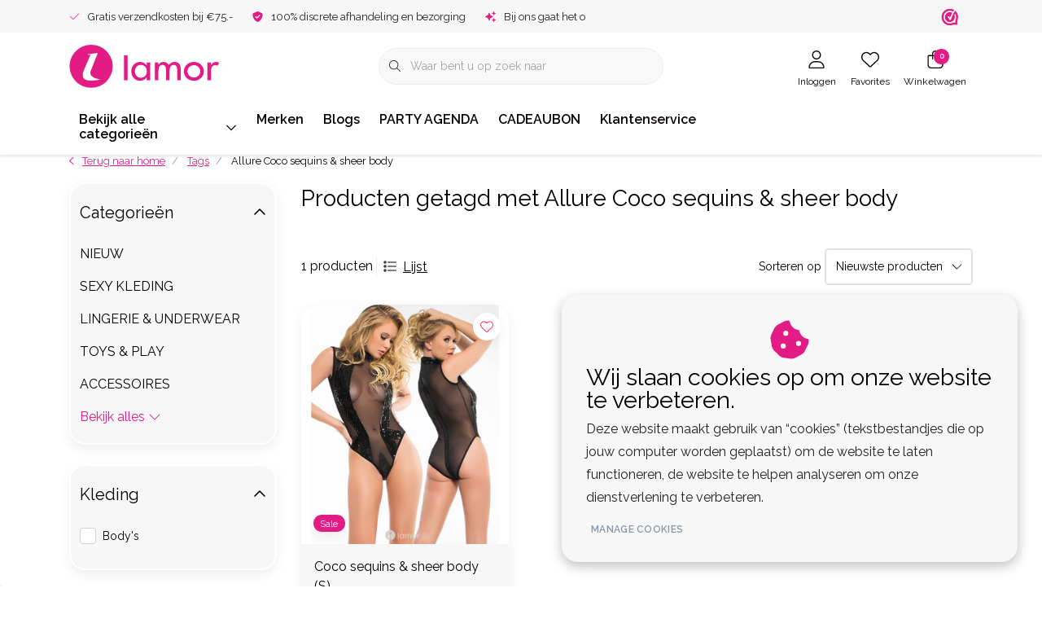

--- FILE ---
content_type: text/html;charset=utf-8
request_url: https://www.lamor.nl/tags/allure-coco-sequins-sheer-body/
body_size: 52864
content:
<!DOCTYPE html>
<html lang="nl" data-theme='light'>
  <head>
        <meta charset="utf-8"/>
<!-- [START] 'blocks/head.rain' -->
<!--

  (c) 2008-2026 Lightspeed Netherlands B.V.
  http://www.lightspeedhq.com
  Generated: 21-01-2026 @ 02:21:47

-->
<link rel="canonical" href="https://www.lamor.nl/tags/allure-coco-sequins-sheer-body/"/>
<link rel="alternate" href="https://www.lamor.nl/index.rss" type="application/rss+xml" title="Nieuwe producten"/>
<link href="https://cdn.webshopapp.com/assets/cookielaw.css?2025-02-20" rel="stylesheet" type="text/css"/>
<meta name="robots" content="noodp,noydir"/>
<meta name="google-site-verification" content="ikTijGcNJ3AUtglQYlk-qYEI8TKdI2zrwncFOJdbRIE"/>
<meta property="og:url" content="https://www.lamor.nl/tags/allure-coco-sequins-sheer-body/?source=facebook"/>
<meta property="og:site_name" content="Lamor | Sexy kleding,  sexy lingerie en accessoires"/>
<meta property="og:title" content="Allure Coco sequins &amp; sheer body"/>
<meta property="og:description" content="Lamor.nl – dé Nederlandse webshop voor clubwear, lingerie &amp; toys van topmerken als Noir Handmade, Cottelli en RFP.  Doorbitch-approved fashion voor feesten a"/>
<script>
// Google Tag Manager
(function(w,d,s,l,i){w[l]=w[l]||[];w[l].push({'gtm.start':
new Date().getTime(),event:'gtm.js'});var f=d.getElementsByTagName(s)[0],
j=d.createElement(s),dl=l!='dataLayer'?'&l='+l:'';j.async=true;j.src=
'https://www.googletagmanager.com/gtm.js?id='+i+dl;f.parentNode.insertBefore(j,f);
})(window,document,'script','dataLayer','GTM-KG7PVM5');
// End Google Tag Manager

    window.dataLayer = window.dataLayer || [];
    function gtag(){dataLayer.push(arguments);}
    gtag('js', new Date());

    gtag('config', 'G-KYRRZFTVR3');


</script>
<script>
</script>
<!-- Google tag (gtag.js) -->
<script async src="https://www.googletagmanager.com/gtag/js?id=G-KYRRZFTVR3"></script>
<script>
    window.dataLayer = window.dataLayer || [];
    function gtag(){dataLayer.push(arguments);}
    gtag('js', new Date());

    gtag('config', 'G-KYRRZFTVR3');


</script>
<script>
<meta property="og:image" content="https://www.lamor.nl/files/…/lamor-og-banner.jpg">
<meta property="og:image:width" content="1200">
<meta property="og:image:height" content="630">

</script>
<script>
(function(c,l,a,r,i,t,y){
        c[a]=c[a]||function(){(c[a].q=c[a].q||[]).push(arguments)};
        t=l.createElement(r);t.async=1;t.src="https://www.clarity.ms/tag/"+i+"?ref=bwt";
        y=l.getElementsByTagName(r)[0];y.parentNode.insertBefore(t,y);
})(window, document, "clarity", "script", "twsbboo94z");

</script>
<!--[if lt IE 9]>
<script src="https://cdn.webshopapp.com/assets/html5shiv.js?2025-02-20"></script>
<![endif]-->
<!-- [END] 'blocks/head.rain' -->
    	<title>Allure Coco sequins &amp; sheer body - Lamor | Sexy kleding,  sexy lingerie en accessoires</title>
  <meta name="description" content="Lamor.nl – dé Nederlandse webshop voor clubwear, lingerie &amp; toys van topmerken als Noir Handmade, Cottelli en RFP.  Doorbitch-approved fashion voor feesten a" />
  <meta name="keywords" content="Allure, Coco, sequins, &amp;, sheer, body, Lamor, Lamor.nl, Nederlandse webshop, sexy webshop, sexy kleding, uitdagende kleding, clubwear, lingerie, sexy lingerie, kanten lingerie, verleidelijke lingerie, lingerie online, lingerie winkel, lingerie set, b" />
	<meta http-equiv="X-UA-Compatible" content="IE=Edge">
  <meta name="viewport" content="width=device-width, initial-scale=1, shrink-to-fit=no">
	<meta name="theme-color" content="#e31b85">
	<meta name="msapplication-config" content="https://cdn.webshopapp.com/shops/356025/themes/184718/assets/browserconfig.xml?20260109172257">
	<meta name="google-site-verification" content="o17bhiwIJb4aQg5Q7Nn_ZQshyoSONJmGM7opj27OqEE" />
	<meta name="MobileOptimized" content="320">
	<meta name="HandheldFriendly" content="true">
  <meta property="og:title" content="Allure Coco sequins &amp; sheer body">
  <meta property="og:type" content="website"> 
  <meta property="og:site_name" content="Lamor | Sexy kleding,  sexy lingerie en accessoires">
  <meta property="og:url" content="https://www.lamor.nl/">
    <meta property="og:image" content="https://cdn.webshopapp.com/shops/356025/themes/184718/assets/logo.png?20260109172257">
  
			<link rel="preload" as="style" href="//fonts.googleapis.com/css?family=Raleway:300,400,600&amp;display=swap">
	<link rel="preconnect" href="https://fonts.googleapis.com">
	<link rel="preconnect" href="https://fonts.gstatic.com" crossorigin>
	<link rel="dns-prefetch" href="https://fonts.googleapis.com">
	<link rel="dns-prefetch" href="https://fonts.gstatic.com" crossorigin>

		<link href="//fonts.googleapis.com/css?family=Raleway:300,400,600&amp;display=swap" rel="stylesheet" media="all">
	
	  	<link rel="preconnect" href="https://ajax.googleapis.com">	
	<link rel="preconnect" href="//kit.fontawesome.com" crossorigin>
 	<link rel="preconnect" href="https://cdn.webshopapp.com/">
	<link rel="preconnect" href="//assets.webshopapp.com/">
	<link rel="preconnect" href="//www.gstatic.com" crossorigin="anonymous">
  <link rel="dns-prefetch" href="https://ajax.googleapis.com">
	<link rel="dns-prefetch" href="//kit.fontawesome.com" crossorigin="anonymous">
	<link rel="dns-prefetch" href="https://cdn.webshopapp.com/">
	<link rel="dns-prefetch" href="https://assets.webshopapp.com">	
	<link rel="dns-prefetch" href="//www.gstatic.com" crossorigin="anonymous">
	<link rel="preload" as="script" href="https://cdn.webshopapp.com/shops/356025/themes/184718/assets/js-jquery-min.js?20260109172257">
	<link rel="preload" as="script" href="//cdn.webshopapp.com/shops/328021/files/396250402/script-min.js">
	<link rel="preload" as="script" href="//kit.fontawesome.com/6b345cc411.js" crossorigin="anonymous">
	<link rel="preload" as="style" href="https://cdn.webshopapp.com/shops/356025/themes/184718/assets/css-bootstrap-min.css?20260109172257" />
  <link rel="preload" as="style" href="https://cdn.webshopapp.com/shops/356025/themes/184718/assets/css-skeleton.css?20260109172257" />
	<link rel="preload" as="style" href="https://cdn.webshopapp.com/shops/356025/themes/184718/assets/css-swiper.css?20260109172257" />
	<link rel="preload" as="style" href="https://cdn.webshopapp.com/shops/356025/themes/184718/assets/css-theme.css?20260109172257" />
	<link rel="preload" as="style" href="https://cdn.webshopapp.com/shops/356025/themes/184718/assets/style.css?20260109172257" />
	<link rel="preload" as="script" href="https://cdn.webshopapp.com/shops/356025/themes/184718/assets/js-custom.js?20260109172257">
	<link rel="shortcut icon" type="image/x-icon" href="https://cdn.webshopapp.com/shops/356025/themes/184718/v/2642145/assets/favicon.ico?20250619135710">
	<link rel="apple-touch-icon" href="https://cdn.webshopapp.com/shops/356025/themes/184718/v/2642145/assets/favicon.ico?20250619135710">
	
	  <link rel="stylesheet" href="https://cdn.webshopapp.com/shops/356025/themes/184718/assets/css-bootstrap-min.css?20260109172257" media="all" />
	<script src="https://kit.fontawesome.com/6b345cc411.js" crossorigin="anonymous"></script>
	<link rel="stylesheet" href="https://cdn.webshopapp.com/shops/356025/themes/184718/assets/css-skeleton.css?20260109172257?811" media="all" />	<link rel="stylesheet" href="https://cdn.webshopapp.com/shops/356025/themes/184718/assets/css-swiper.css?20260109172257" media="all" />
	<link rel="stylesheet" href="https://cdn.webshopapp.com/shops/356025/themes/184718/assets/css-theme.css?20260109172257" media="all" />
	<link rel="stylesheet" href="https://cdn.webshopapp.com/shops/356025/themes/184718/assets/custom.css?20260109172257" media="all" />
			<script src="https://cdn.webshopapp.com/shops/356025/themes/184718/assets/js-jquery-min.js?20260109172257"></script>
		<script defer src="https://cdn.webshopapp.com/assets/gui.js?2025-02-20"></script>
	<script type="application/ld+json">
[
	  {
    "@context": "https://schema.org/",
    "@type": "Organization",
    "url": "https://www.lamor.nl/",
    "name": "Lamor | Sexy kleding,  sexy lingerie en accessoires",
    "legalName": "Lamor | Sexy kleding,  sexy lingerie en accessoires",
    "description": "Lamor.nl – dé Nederlandse webshop voor clubwear, lingerie &amp; toys van topmerken als Noir Handmade, Cottelli en RFP.  Doorbitch-approved fashion voor feesten a",
    "logo": "https://cdn.webshopapp.com/shops/356025/themes/184718/assets/logo.png?20260109172257",
    "image": "https://cdn.webshopapp.com/shops/356025/themes/184718/assets/headline-1-image.jpg?20260109172257",
    "contactPoint": {
      "@type": "ContactPoint",
      "contactType": "Customer service",
      "telephone": "+31 85-0604575"
    },
    "address": {
      "@type": "PostalAddress",
      "streetAddress": "Wederiklaan 76 (geen bezoekadres!)",
      "addressLocality": "Enschede",
      "postalCode": "7534KV ",
      "addressCountry": "The Netherlands"
    }
  }
  ,
  {
    "@context": "https://schema.org/",
    "@type": "BreadcrumbList",
    "itemListElement":
    [
      {
        "@type": "ListItem",
        "position": 1,
        "item": {
          "@id": "https://www.lamor.nl/",
          "name": "Home"
        }
      },
            {
        "@type": "ListItem",
        "position": 2,
        "item":	{
          "@id": "https://www.lamor.nl/tags/",
          "name": "Tags"
        }
      },            {
        "@type": "ListItem",
        "position": 3,
        "item":	{
          "@id": "https://www.lamor.nl/tags/allure-coco-sequins-sheer-body/",
          "name": "Allure Coco sequins &amp; sheer body"
        }
      }          ]
  }
      	]
</script>

  </head>
  <body class="body my-0 layout-custom">
    <div id="wrapper" class="wrapper">
              <header id="header" class="header header-usps  header-other header-navbar-below pb-lg-0 pb-2 transistion">
    <div class="header-usp py-2">
  <div class="container">
    <div class="row align-items-center">
      <div class="col-lg-7 col-12">
                        <div id="swiper-header-usp" class="usp-inner swiper-container swiper-header-usp" data-swiper="1" data-slidesperview="3" data-spacebetween="0" data-speed="1500" data-breakpoints="{&quot;0&quot;:{&quot;slidesPerView&quot;:1},&quot;481&quot;:{&quot;slidesPerView&quot;:2},&quot;992&quot;:{&quot;slidesPerView&quot;:&quot;auto&quot;}}">
          <div class="swiper-wrapper">
          <div class="swiper-slide"><div class="usp text-truncate mr-4"><i class="fal fa-check"></i>Gratis verzendkosten bij €75.-</div></div><div class="swiper-slide"><div class="usp text-truncate mr-4"><i class="fas fa-shield-check"></i>100% discrete afhandeling en bezorging</div></div><div class="swiper-slide"><div class="usp text-truncate mr-4"><i class="fas fa-sparkles"></i>Bij ons gaat het om jou!</div></div>          </div>
        </div>
              </div>
            <div class="col-lg-5 col-12 d-lg-block d-none">
        <ul class="nav align-items-center justify-content-end ml-lg-auto">
                              <li class="top-nav-item text-right mx-3">
            <div class="img-hallmark webwinkelkeur">
            <a href="https://www.webwinkelkeur.nl/webshop/Lamor-nl_1203069" title="" class=""><span style="background-image:url(https://cdn.webshopapp.com/shops/356025/themes/184718/assets/img-hallmarks.png?20260109172257);"></span></a>            </div>
          </li>
                                      </ul>
      </div>
          </div>
  </div>
</div>

    <div class="container text-truncate">
    <div class="row align-items-center">
            <div class="logo col-lg-4 col-7 order-1 py-2">
                	<a href="https://www.lamor.nl/" title="Lamor Sexy kleding, uitdagende lingerie en pikante accessoires - al meer dan 20 jaar jouw vertrouwde adres">
	<img src="https://cdn.webshopapp.com/shops/348205/files/424148332/lamor-logo.svg" alt="Lamor Sexy kleding, uitdagende lingerie en pikante accessoires - al meer dan 20 jaar jouw vertrouwde adres" width="" height="55">
</a>

              </div>
                        <div class="col-lg-4 position-static my-lg-2 order-4 d-flex align-items-center">
        <div class="mobile-navigation"><a href="javascript:;" title="Menu" data-target="#sidenav-menu" class="d-lg-none d-inline-block mr-3"><i class="fal fa-bars text-secondary"></i></a></div>
                <div id="search" class="w-100">
   <form action="https://www.lamor.nl/search/" method="get" id="formSearch" class="d-flex align-items-center">
     <a href="javascript:;" title="close" onclick="closeEverything();return false;" class="menu-close icon icon-shape"><i class="far fa-close"></i></a>
     <div class="form-group flex-fill mb-0 border">
	<div class="input-group border-0 overflow-hidden">
    <div class="input-group-text border-0 rounded-0"><i class="fal fa-search text-dark"></i></div>    <input class="form-control form-control-alternative form-icon border-0" value="" placeholder="Waar bent u op zoek naar" type="search" name="q" autocomplete="off">
  </div>
</div>

   </form>
  <div class="autocomplete">
         <div class="results shadow">
            <div class="container">
               <div class="row py-3">
                 <div class="col-lg-4 col-12 order-lg-1 order-1">
                     <div class="search-box">
                        <div class="title-box h4 mb-3">Ik ben op zoek naar</div>
                        <ul class="list-unstyled ism-results-list"></ul>
                     </div>
                  </div>
                  <div class="col-lg-8 col-12  order-lg-2 order-2">
                    <div class="title-box h4 mb-3">Zoekresultaten voor <b class="query">...</b></div>
                    <div class="products products-box products-livesearch clear"></div>
                    <div class="notfound">Geen producten gevonden...</div>
                    <a class="btn btn-secondary item-add-btn more clear" href="javascript:;" onclick="$('#formSearch').submit();" rel="nofollow">Bekijk alle resultaten</a>
                  </div>
               </div>
            </div>
         </div>
      </div>
</div>

              </div>
                  <div class="col-lg-4 justify-content-end col-5 position-static order-lg-4 order-3">
                <div id="header-items" class="navbar navbar-expand-lg p-0 position-static justify-content-end">
   <ul class="mobile-navigation justify-content-end order-lg-2 order-1 navbar-nav ml-lg-auto m-0">
      <li class="nav-item nav-account text-center mr-0">
                 					         <a href="https://www.lamor.nl/account/" title="Inloggen" data-target="#sidenav-account" class="nav-link nav-link-icon"><i class="fal fa-lg fa-user"></i><small class="menu-text">Inloggen</small></a>
               </li>
            <li class="nav-item nav-favorites text-center mr-0">
         <a href="https://www.lamor.nl/account/wishlist/" title="Favorites" class="nav-link nav-link-icon"><i class="fal fa-lg fa-heart"></i><small class="menu-text">Favorites</small></a>
      </li>
                        <li class="nav-item nav-cart mr-0 text-center">
         <a href="https://www.lamor.nl/cart/" title="Winkelwagen" data-target="#sidenav-cart" class="nav-link nav-link-icon">
         <span class="badge badge-pill badge-secondary badge-header">0</span><i class="fal fa-lg fa-shopping-bag"></i><small class="menu-text">Winkelwagen</small>
         </a>
      </li>
   </ul>
</div>

      </div>
    </div>
  </div>
        <div class="navigation position-static col-12 order-4">
<div class="container position-relative">
  
	
<nav class="navbar navbar-1 navbar-expand-lg p-0 position-static">
  <div class="collapse navbar-collapse">
        					<ul class="navbar-nav mr-0">
        <li class="nav-item nav-categories nav-gradient mr-0">
      <a class="nav-link rounded-0 d-flex align-items-center justify-content-between top-0" href="https://www.lamor.nl/catalog/">Bekijk alle categorieën<i class="far fa-sm fa-chevron-down mr-0"></i></a>
            <div class="subnav ism-products p-0 shadow">
  <div class="container position-relative h-100">
    <ul class="subnav-col list-unstyled m-0">
            <li class="subitem row first">
        <div class="subitem-title col-lg-2">
          <a href="https://www.lamor.nl/nieuw/" title="NIEUW" class="d-block py-2">NIEUW</a>
        </div>
                                                        <div class="submenu position-absolute col-lg-10 py-3 top-0 bottom-0 right-0">
          <div class="row">
                      </div>
          <div class="button-box col-8 my-3 text-center">					
		  <a href="https://www.lamor.nl/" class="btn btn-gradient-secondary btn-icon  rounded-pill" title="Bekijk alle categorieën" >Bekijk alle categorieën</a>
</div>
        </div>
      </li>
            <li class="subitem row">
        <div class="subitem-title col-lg-2">
          <a href="https://www.lamor.nl/sexy-kleding/" title="SEXY KLEDING" class="d-block py-2">SEXY KLEDING</a>
        </div>
                                                <div class="submenu position-absolute col-lg-10 py-3 top-0 bottom-0 right-0">
          <div class="row">
                        <ul class="subnav-col list-unstyled col-lg col-6 m-0">
                            <li class="subitem mb-2 text-truncate">
                <a href="https://www.lamor.nl/sexy-kleding/dames-kleding/" title="DAMES KLEDING" class="font-weight-bold">DAMES KLEDING</a>
                <ul class="subnav-col list-unstyled m-0">
                                    <li class="subitem text-truncate"><a href="https://www.lamor.nl/sexy-kleding/dames-kleding/collectie-dames-kleding/" title="Collectie Dames Kleding" class="">Collectie Dames Kleding</a></li>
                                    <li class="subitem text-truncate"><a href="https://www.lamor.nl/sexy-kleding/dames-kleding/sexy-jurkjes/" title="Sexy Jurkjes" class="">Sexy Jurkjes</a></li>
                                    <li class="subitem text-truncate"><a href="https://www.lamor.nl/sexy-kleding/dames-kleding/korsetten-topjes/" title="Korsetten &amp; Topjes" class="">Korsetten &amp; Topjes</a></li>
                                                      <li class="subitem text-truncate"><a href="https://www.lamor.nl/sexy-kleding/dames-kleding/" title="Bekijk alles" class="view-all">Bekijk alles</a></li>
                                  </ul>
              </li>
                            <li class="subitem mb-2 text-truncate">
                <a href="https://www.lamor.nl/sexy-kleding/heren-kleding/" title="HEREN KLEDING" class="font-weight-bold">HEREN KLEDING</a>
                <ul class="subnav-col list-unstyled m-0">
                                    <li class="subitem text-truncate"><a href="https://www.lamor.nl/sexy-kleding/heren-kleding/collectie-heren-kleding/" title="Collectie Heren kleding" class="">Collectie Heren kleding</a></li>
                                    <li class="subitem text-truncate"><a href="https://www.lamor.nl/sexy-kleding/heren-kleding/colbert-jack-gilet-corsage/" title="Colbert/ Jack/Gilet/Corsage" class="">Colbert/ Jack/Gilet/Corsage</a></li>
                                    <li class="subitem text-truncate"><a href="https://www.lamor.nl/sexy-kleding/heren-kleding/heren-shirt-blouse-top/" title="Heren Shirt / Blouse/Top " class="">Heren Shirt / Blouse/Top </a></li>
                                                      <li class="subitem text-truncate"><a href="https://www.lamor.nl/sexy-kleding/heren-kleding/" title="Bekijk alles" class="view-all">Bekijk alles</a></li>
                                  </ul>
              </li>
                          </ul>
                        <ul class="subnav-col list-unstyled col-lg col-6 m-0">
                            <li class="subitem mb-2 text-truncate">
                <a href="https://www.lamor.nl/sexy-kleding/grotere-kleding-dames/" title="GROTERE KLEDING DAMES " class="font-weight-bold">GROTERE KLEDING DAMES </a>
                <ul class="subnav-col list-unstyled m-0">
                                                    </ul>
              </li>
                            <li class="subitem mb-2 text-truncate">
                <a href="https://www.lamor.nl/sexy-kleding/grotere-kleding-heren/" title="GROTERE KLEDING HEREN" class="font-weight-bold">GROTERE KLEDING HEREN</a>
                <ul class="subnav-col list-unstyled m-0">
                                                    </ul>
              </li>
                          </ul>
                        <ul class="subnav-col list-unstyled col-lg col-6 m-0">
                            <li class="subitem mb-2 text-truncate">
                <a href="https://www.lamor.nl/sexy-kleding/bdsm-kleding/" title="BDSM KLEDING" class="font-weight-bold">BDSM KLEDING</a>
                <ul class="subnav-col list-unstyled m-0">
                                                    </ul>
              </li>
                            <li class="subitem mb-2 text-truncate">
                <a href="https://www.lamor.nl/sexy-kleding/fetish-kinky-kleding/" title="FETISH/KINKY KLEDING" class="font-weight-bold">FETISH/KINKY KLEDING</a>
                <ul class="subnav-col list-unstyled m-0">
                                                    </ul>
              </li>
                          </ul>
                      </div>
          <div class="button-box col-8 my-3 text-center">					
		  <a href="https://www.lamor.nl/" class="btn btn-gradient-secondary btn-icon  rounded-pill" title="Bekijk alle categorieën" >Bekijk alle categorieën</a>
</div>
        </div>
      </li>
            <li class="subitem row">
        <div class="subitem-title col-lg-2">
          <a href="https://www.lamor.nl/lingerie-underwear/" title="LINGERIE &amp; UNDERWEAR" class="d-block py-2">LINGERIE &amp; UNDERWEAR</a>
        </div>
                                                <div class="submenu position-absolute col-lg-10 py-3 top-0 bottom-0 right-0">
          <div class="row">
                        <ul class="subnav-col list-unstyled col-lg col-6 m-0">
                            <li class="subitem mb-2 text-truncate">
                <a href="https://www.lamor.nl/lingerie-underwear/dames-lingerie/" title="DAMES LINGERIE" class="font-weight-bold">DAMES LINGERIE</a>
                <ul class="subnav-col list-unstyled m-0">
                                    <li class="subitem text-truncate"><a href="https://www.lamor.nl/lingerie-underwear/dames-lingerie/complete-lingerie-collectie/" title="Complete lingerie collectie " class="">Complete lingerie collectie </a></li>
                                    <li class="subitem text-truncate"><a href="https://www.lamor.nl/lingerie-underwear/dames-lingerie/lingerie-setjes/" title="Lingerie Setjes" class="">Lingerie Setjes</a></li>
                                    <li class="subitem text-truncate"><a href="https://www.lamor.nl/lingerie-underwear/dames-lingerie/beha-jarretels-strings/" title="Beha, Jarretels &amp; Strings" class="">Beha, Jarretels &amp; Strings</a></li>
                                                      <li class="subitem text-truncate"><a href="https://www.lamor.nl/lingerie-underwear/dames-lingerie/" title="Bekijk alles" class="view-all">Bekijk alles</a></li>
                                  </ul>
              </li>
                            <li class="subitem mb-2 text-truncate">
                <a href="https://www.lamor.nl/lingerie-underwear/dames-lingerie-size/" title="DAMES LINGERIE +Size" class="font-weight-bold">DAMES LINGERIE +Size</a>
                <ul class="subnav-col list-unstyled m-0">
                                    <li class="subitem text-truncate"><a href="https://www.lamor.nl/lingerie-underwear/dames-lingerie-size/complete-lingerie-size-collectie/" title="Complete lingerie +Size collectie" class="">Complete lingerie +Size collectie</a></li>
                                    <li class="subitem text-truncate"><a href="https://www.lamor.nl/lingerie-underwear/dames-lingerie-size/grote-maten-behas-jarretels-strings/" title="Grote maten Beha&#039;s, Jarretels &amp; Strings" class="">Grote maten Beha&#039;s, Jarretels &amp; Strings</a></li>
                                    <li class="subitem text-truncate"><a href="https://www.lamor.nl/lingerie-underwear/dames-lingerie-size/grote-maten-bodys/" title="Grote maten Body&#039;s" class="">Grote maten Body&#039;s</a></li>
                                                      <li class="subitem text-truncate"><a href="https://www.lamor.nl/lingerie-underwear/dames-lingerie-size/" title="Bekijk alles" class="view-all">Bekijk alles</a></li>
                                  </ul>
              </li>
                          </ul>
                        <ul class="subnav-col list-unstyled col-lg col-6 m-0">
                            <li class="subitem mb-2 text-truncate">
                <a href="https://www.lamor.nl/lingerie-underwear/heren-underwear/" title="HEREN UNDERWEAR" class="font-weight-bold">HEREN UNDERWEAR</a>
                <ul class="subnav-col list-unstyled m-0">
                                    <li class="subitem text-truncate"><a href="https://www.lamor.nl/lingerie-underwear/heren-underwear/collectie-heren-underwear/" title="Collectie heren Underwear" class="">Collectie heren Underwear</a></li>
                                    <li class="subitem text-truncate"><a href="https://www.lamor.nl/lingerie-underwear/heren-underwear/heren-strings-slip-jockstraps/" title="Heren Strings, Slip, Jockstraps" class="">Heren Strings, Slip, Jockstraps</a></li>
                                    <li class="subitem text-truncate"><a href="https://www.lamor.nl/lingerie-underwear/heren-underwear/heren-boxers/" title="Heren Boxers" class="">Heren Boxers</a></li>
                                                      <li class="subitem text-truncate"><a href="https://www.lamor.nl/lingerie-underwear/heren-underwear/" title="Bekijk alles" class="view-all">Bekijk alles</a></li>
                                  </ul>
              </li>
                            <li class="subitem mb-2 text-truncate">
                <a href="https://www.lamor.nl/lingerie-underwear/wetlook-lingerie/" title="Wetlook Lingerie" class="font-weight-bold">Wetlook Lingerie</a>
                <ul class="subnav-col list-unstyled m-0">
                                                    </ul>
              </li>
                          </ul>
                        <ul class="subnav-col list-unstyled col-lg col-6 m-0">
                            <li class="subitem mb-2 text-truncate">
                <a href="https://www.lamor.nl/lingerie-underwear/lederlook-lingerie/" title="Leder(look) Lingerie" class="font-weight-bold">Leder(look) Lingerie</a>
                <ul class="subnav-col list-unstyled m-0">
                                                    </ul>
              </li>
                            <li class="subitem mb-2 text-truncate">
                <a href="https://www.lamor.nl/lingerie-underwear/stoffen-lingerie/" title="Stoffen Lingerie" class="font-weight-bold">Stoffen Lingerie</a>
                <ul class="subnav-col list-unstyled m-0">
                                                    </ul>
              </li>
                          </ul>
                      </div>
          <div class="button-box col-8 my-3 text-center">					
		  <a href="https://www.lamor.nl/" class="btn btn-gradient-secondary btn-icon  rounded-pill" title="Bekijk alle categorieën" >Bekijk alle categorieën</a>
</div>
        </div>
      </li>
            <li class="subitem row">
        <div class="subitem-title col-lg-2">
          <a href="https://www.lamor.nl/toys-play/" title="TOYS &amp; PLAY" class="d-block py-2">TOYS &amp; PLAY</a>
        </div>
                                                <div class="submenu position-absolute col-lg-10 py-3 top-0 bottom-0 right-0">
          <div class="row">
                        <ul class="subnav-col list-unstyled col-lg col-6 m-0">
                            <li class="subitem mb-2 text-truncate">
                <a href="https://www.lamor.nl/toys-play/vibrators/" title="VIBRATORS" class="font-weight-bold">VIBRATORS</a>
                <ul class="subnav-col list-unstyled m-0">
                                    <li class="subitem text-truncate"><a href="https://www.lamor.nl/toys-play/vibrators/vibrators-accessories/" title="Vibrators Accessories" class="">Vibrators Accessories</a></li>
                                    <li class="subitem text-truncate"><a href="https://www.lamor.nl/toys-play/vibrators/vibrerende-slipjes/" title="Vibrerende slipjes" class="">Vibrerende slipjes</a></li>
                                    <li class="subitem text-truncate"><a href="https://www.lamor.nl/toys-play/vibrators/g-spot-vibrators/" title="G-Spot Vibrators" class="">G-Spot Vibrators</a></li>
                                                      <li class="subitem text-truncate"><a href="https://www.lamor.nl/toys-play/vibrators/" title="Bekijk alles" class="view-all">Bekijk alles</a></li>
                                  </ul>
              </li>
                            <li class="subitem mb-2 text-truncate">
                <a href="https://www.lamor.nl/toys-play/dildos/" title="DILDO&#039;S" class="font-weight-bold">DILDO&#039;S</a>
                <ul class="subnav-col list-unstyled m-0">
                                    <li class="subitem text-truncate"><a href="https://www.lamor.nl/toys-play/dildos/dildo-accessories/" title="Dildo Accessories" class="">Dildo Accessories</a></li>
                                    <li class="subitem text-truncate"><a href="https://www.lamor.nl/toys-play/dildos/strap-on/" title="Strap-On" class="">Strap-On</a></li>
                                    <li class="subitem text-truncate"><a href="https://www.lamor.nl/toys-play/dildos/dubbele-dildos/" title="Dubbele Dildo&#039;s" class="">Dubbele Dildo&#039;s</a></li>
                                                      <li class="subitem text-truncate"><a href="https://www.lamor.nl/toys-play/dildos/" title="Bekijk alles" class="view-all">Bekijk alles</a></li>
                                  </ul>
              </li>
                            <li class="subitem mb-2 text-truncate">
                <a href="https://www.lamor.nl/toys-play/anaal-toys/" title="ANAAL TOYS" class="font-weight-bold">ANAAL TOYS</a>
                <ul class="subnav-col list-unstyled m-0">
                                    <li class="subitem text-truncate"><a href="https://www.lamor.nl/toys-play/anaal-toys/anaal-beads/" title="Anaal Beads" class="">Anaal Beads</a></li>
                                    <li class="subitem text-truncate"><a href="https://www.lamor.nl/toys-play/anaal-toys/buttplugs-anale-dildos/" title="Buttplugs &amp; Anale Dildo&#039;s" class="">Buttplugs &amp; Anale Dildo&#039;s</a></li>
                                    <li class="subitem text-truncate"><a href="https://www.lamor.nl/toys-play/anaal-toys/prostaatstimulatoren/" title="Prostaatstimulatoren" class="">Prostaatstimulatoren</a></li>
                                                    </ul>
              </li>
                          </ul>
                        <ul class="subnav-col list-unstyled col-lg col-6 m-0">
                            <li class="subitem mb-2 text-truncate">
                <a href="https://www.lamor.nl/toys-play/toys-met-electrostimulatie/" title="TOYS MET ELECTROSTIMULATIE" class="font-weight-bold">TOYS MET ELECTROSTIMULATIE</a>
                <ul class="subnav-col list-unstyled m-0">
                                                    </ul>
              </li>
                            <li class="subitem mb-2 text-truncate">
                <a href="https://www.lamor.nl/toys-play/fetish-bdsm/" title="FETISH/ BDSM" class="font-weight-bold">FETISH/ BDSM</a>
                <ul class="subnav-col list-unstyled m-0">
                                    <li class="subitem text-truncate"><a href="https://www.lamor.nl/toys-play/fetish-bdsm/cuffs-boeien-hand-enkel-middel-etc/" title=" Cuffs - Boeien - hand / enkel / middel etc." class=""> Cuffs - Boeien - hand / enkel / middel etc.</a></li>
                                    <li class="subitem text-truncate"><a href="https://www.lamor.nl/toys-play/fetish-bdsm/touwen/" title="Touwen" class="">Touwen</a></li>
                                    <li class="subitem text-truncate"><a href="https://www.lamor.nl/toys-play/fetish-bdsm/bondagetape/" title="Bondagetape" class="">Bondagetape</a></li>
                                                      <li class="subitem text-truncate"><a href="https://www.lamor.nl/toys-play/fetish-bdsm/" title="Bekijk alles" class="view-all">Bekijk alles</a></li>
                                  </ul>
              </li>
                            <li class="subitem mb-2 text-truncate">
                <a href="https://www.lamor.nl/toys-play/toys-voor-dames/" title="TOYS VOOR DAMES" class="font-weight-bold">TOYS VOOR DAMES</a>
                <ul class="subnav-col list-unstyled m-0">
                                    <li class="subitem text-truncate"><a href="https://www.lamor.nl/toys-play/toys-voor-dames/vaginale-ballen-ben-wa-ballen/" title=" Vaginale ballen Ben Wa-ballen " class=""> Vaginale ballen Ben Wa-ballen </a></li>
                                    <li class="subitem text-truncate"><a href="https://www.lamor.nl/toys-play/toys-voor-dames/sets-voor-vrouwen/" title="Sets voor Vrouwen" class="">Sets voor Vrouwen</a></li>
                                    <li class="subitem text-truncate"><a href="https://www.lamor.nl/toys-play/toys-voor-dames/clit-en-tepelzuigers/" title="Clit- en Tepelzuigers" class="">Clit- en Tepelzuigers</a></li>
                                                      <li class="subitem text-truncate"><a href="https://www.lamor.nl/toys-play/toys-voor-dames/" title="Bekijk alles" class="view-all">Bekijk alles</a></li>
                                  </ul>
              </li>
                          </ul>
                        <ul class="subnav-col list-unstyled col-lg col-6 m-0">
                            <li class="subitem mb-2 text-truncate">
                <a href="https://www.lamor.nl/toys-play/toys-voor-mannen/" title="TOYS VOOR MANNEN" class="font-weight-bold">TOYS VOOR MANNEN</a>
                <ul class="subnav-col list-unstyled m-0">
                                    <li class="subitem text-truncate"><a href="https://www.lamor.nl/toys-play/toys-voor-mannen/sets-voor-mannen/" title=" Sets voor Mannen" class=""> Sets voor Mannen</a></li>
                                    <li class="subitem text-truncate"><a href="https://www.lamor.nl/toys-play/toys-voor-mannen/ball-straps/" title="Ball Straps" class="">Ball Straps</a></li>
                                    <li class="subitem text-truncate"><a href="https://www.lamor.nl/toys-play/toys-voor-mannen/cockringen/" title=" Cockringen" class=""> Cockringen</a></li>
                                                      <li class="subitem text-truncate"><a href="https://www.lamor.nl/toys-play/toys-voor-mannen/" title="Bekijk alles" class="view-all">Bekijk alles</a></li>
                                  </ul>
              </li>
                            <li class="subitem mb-2 text-truncate">
                <a href="https://www.lamor.nl/toys-play/toys-voor-koppels/" title="TOYS VOOR KOPPELS" class="font-weight-bold">TOYS VOOR KOPPELS</a>
                <ul class="subnav-col list-unstyled m-0">
                                    <li class="subitem text-truncate"><a href="https://www.lamor.nl/toys-play/toys-voor-koppels/sets-voor-koppels/" title="Sets voor Koppels" class="">Sets voor Koppels</a></li>
                                    <li class="subitem text-truncate"><a href="https://www.lamor.nl/toys-play/toys-voor-koppels/vibrerende-cockringen/" title="Vibrerende Cockringen" class="">Vibrerende Cockringen</a></li>
                                    <li class="subitem text-truncate"><a href="https://www.lamor.nl/toys-play/toys-voor-koppels/voorbind-dildos/" title="Voorbind Dildo&#039;s" class="">Voorbind Dildo&#039;s</a></li>
                                                      <li class="subitem text-truncate"><a href="https://www.lamor.nl/toys-play/toys-voor-koppels/" title="Bekijk alles" class="view-all">Bekijk alles</a></li>
                                  </ul>
              </li>
                            <li class="subitem mb-2 text-truncate">
                <a href="https://www.lamor.nl/toys-play/drogisterij/" title="DROGISTERIJ" class="font-weight-bold">DROGISTERIJ</a>
                <ul class="subnav-col list-unstyled m-0">
                                    <li class="subitem text-truncate"><a href="https://www.lamor.nl/toys-play/drogisterij/hygiene/" title="Hygiëne" class="">Hygiëne</a></li>
                                    <li class="subitem text-truncate"><a href="https://www.lamor.nl/toys-play/drogisterij/glijmiddelen/" title="Glijmiddelen" class="">Glijmiddelen</a></li>
                                    <li class="subitem text-truncate"><a href="https://www.lamor.nl/toys-play/drogisterij/massage/" title="Massage" class="">Massage</a></li>
                                                      <li class="subitem text-truncate"><a href="https://www.lamor.nl/toys-play/drogisterij/" title="Bekijk alles" class="view-all">Bekijk alles</a></li>
                                  </ul>
              </li>
                          </ul>
                        <ul class="subnav-col list-unstyled col-lg col-6 m-0">
                            <li class="subitem mb-2 text-truncate">
                <a href="https://www.lamor.nl/toys-play/matchmaker-eye-of-love-met-feromonen/" title="Matchmaker Eye of Love met Feromonen" class="font-weight-bold">Matchmaker Eye of Love met Feromonen</a>
                <ul class="subnav-col list-unstyled m-0">
                                                    </ul>
              </li>
                            <li class="subitem mb-2 text-truncate">
                <a href="https://www.lamor.nl/toys-play/we-vibe/" title="WE-VIBE" class="font-weight-bold">WE-VIBE</a>
                <ul class="subnav-col list-unstyled m-0">
                                                    </ul>
              </li>
                            <li class="subitem mb-2 text-truncate">
                <a href="https://www.lamor.nl/toys-play/satisfyer/" title="SATISFYER" class="font-weight-bold">SATISFYER</a>
                <ul class="subnav-col list-unstyled m-0">
                                                    </ul>
              </li>
                          </ul>
                      </div>
          <div class="button-box col-8 my-3 text-center">					
		  <a href="https://www.lamor.nl/" class="btn btn-gradient-secondary btn-icon  rounded-pill" title="Bekijk alle categorieën" >Bekijk alle categorieën</a>
</div>
        </div>
      </li>
            <li class="subitem row">
        <div class="subitem-title col-lg-2">
          <a href="https://www.lamor.nl/accessoires/" title="ACCESSOIRES" class="d-block py-2">ACCESSOIRES</a>
        </div>
                                                        <div class="submenu position-absolute col-lg-10 py-3 top-0 bottom-0 right-0">
          <div class="row">
                        <ul class="subnav-col list-unstyled col-lg col-6 m-0">
                            <li class="subitem mb-2 text-truncate">
                <a href="https://www.lamor.nl/accessoires/sexy-kousen-hold-ups/" title="Sexy Kousen &amp; Hold-Ups" class="font-weight-bold">Sexy Kousen &amp; Hold-Ups</a>
                <ul class="subnav-col list-unstyled m-0">
                                                    </ul>
              </li>
                            <li class="subitem mb-2 text-truncate">
                <a href="https://www.lamor.nl/accessoires/lichaam-sieraden/" title="Lichaam Sieraden" class="font-weight-bold">Lichaam Sieraden</a>
                <ul class="subnav-col list-unstyled m-0">
                                                    </ul>
              </li>
                            <li class="subitem mb-2 text-truncate">
                <a href="https://www.lamor.nl/accessoires/maskers/" title="Maskers" class="font-weight-bold">Maskers</a>
                <ul class="subnav-col list-unstyled m-0">
                                                    </ul>
              </li>
                            <li class="subitem mb-2 text-truncate">
                <a href="https://www.lamor.nl/accessoires/handschoenen/" title="Handschoenen" class="font-weight-bold">Handschoenen</a>
                <ul class="subnav-col list-unstyled m-0">
                                                    </ul>
              </li>
                            <li class="subitem mb-2 text-truncate">
                <a href="https://www.lamor.nl/accessoires/tepelplakkers/" title="Tepelplakkers" class="font-weight-bold">Tepelplakkers</a>
                <ul class="subnav-col list-unstyled m-0">
                                                    </ul>
              </li>
                          </ul>
                      </div>
          <div class="button-box col-8 my-3 text-center">					
		  <a href="https://www.lamor.nl/" class="btn btn-gradient-secondary btn-icon  rounded-pill" title="Bekijk alle categorieën" >Bekijk alle categorieën</a>
</div>
        </div>
      </li>
            <li class="subitem row">
        <div class="subitem-title col-lg-2">
          <a href="https://www.lamor.nl/thema-kleding/" title="THEMA KLEDING" class="d-block py-2">THEMA KLEDING</a>
        </div>
                                                        <div class="submenu position-absolute col-lg-10 py-3 top-0 bottom-0 right-0">
          <div class="row">
                        <ul class="subnav-col list-unstyled col-lg col-6 m-0">
                            <li class="subitem mb-2 text-truncate">
                <a href="https://www.lamor.nl/thema-kleding/wasteland-kleding/" title="WASTELAND KLEDING" class="font-weight-bold">WASTELAND KLEDING</a>
                <ul class="subnav-col list-unstyled m-0">
                                                    </ul>
              </li>
                            <li class="subitem mb-2 text-truncate">
                <a href="https://www.lamor.nl/thema-kleding/bitch-kleding/" title="BITCH KLEDING" class="font-weight-bold">BITCH KLEDING</a>
                <ul class="subnav-col list-unstyled m-0">
                                                    </ul>
              </li>
                            <li class="subitem mb-2 text-truncate">
                <a href="https://www.lamor.nl/thema-kleding/burlesque/" title="BURLESQUE" class="font-weight-bold">BURLESQUE</a>
                <ul class="subnav-col list-unstyled m-0">
                                                    </ul>
              </li>
                            <li class="subitem mb-2 text-truncate">
                <a href="https://www.lamor.nl/thema-kleding/crazyland/" title="CRAZYLAND" class="font-weight-bold">CRAZYLAND</a>
                <ul class="subnav-col list-unstyled m-0">
                                                    </ul>
              </li>
                            <li class="subitem mb-2 text-truncate">
                <a href="https://www.lamor.nl/thema-kleding/rode-kleding/" title="RODE KLEDING" class="font-weight-bold">RODE KLEDING</a>
                <ul class="subnav-col list-unstyled m-0">
                                                    </ul>
              </li>
                            <li class="subitem mb-2 text-truncate">
                <a href="https://www.lamor.nl/thema-kleding/witte-kleding/" title="WITTE KLEDING" class="font-weight-bold">WITTE KLEDING</a>
                <ul class="subnav-col list-unstyled m-0">
                                                    </ul>
              </li>
                            <li class="subitem mb-2 text-truncate">
                <a href="https://www.lamor.nl/thema-kleding/roze-kleding/" title="ROZE KLEDING" class="font-weight-bold">ROZE KLEDING</a>
                <ul class="subnav-col list-unstyled m-0">
                                                    </ul>
              </li>
                            <li class="subitem mb-2 text-truncate">
                <a href="https://www.lamor.nl/thema-kleding/kinky-on-the-beach-kleding/" title="KINKY ON THE BEACH KLEDING" class="font-weight-bold">KINKY ON THE BEACH KLEDING</a>
                <ul class="subnav-col list-unstyled m-0">
                                                    </ul>
              </li>
                            <li class="subitem mb-2 text-truncate">
                <a href="https://www.lamor.nl/thema-kleding/i-love-kinky-kleding/" title="I LOVE KINKY KLEDING" class="font-weight-bold">I LOVE KINKY KLEDING</a>
                <ul class="subnav-col list-unstyled m-0">
                                                    </ul>
              </li>
                            <li class="subitem mb-2 text-truncate">
                <a href="https://www.lamor.nl/thema-kleding/toxic-party-kleding/" title="TOXIC PARTY KLEDING" class="font-weight-bold">TOXIC PARTY KLEDING</a>
                <ul class="subnav-col list-unstyled m-0">
                                                    </ul>
              </li>
                            <li class="subitem mb-2 text-truncate">
                <a href="https://www.lamor.nl/thema-kleding/swingers-kleding/" title="SWINGERS KLEDING" class="font-weight-bold">SWINGERS KLEDING</a>
                <ul class="subnav-col list-unstyled m-0">
                                                    </ul>
              </li>
                            <li class="subitem mb-2 text-truncate">
                <a href="https://www.lamor.nl/thema-kleding/rollenspel-kostuums/" title="ROLLENSPEL KOSTUUMS" class="font-weight-bold">ROLLENSPEL KOSTUUMS</a>
                <ul class="subnav-col list-unstyled m-0">
                                                    </ul>
              </li>
                          </ul>
                        <ul class="subnav-col list-unstyled col-lg col-6 m-0">
                            <li class="subitem mb-2 text-truncate">
                <a href="https://www.lamor.nl/thema-kleding/valentijn-setjes/" title="VALENTIJN SETJES" class="font-weight-bold">VALENTIJN SETJES</a>
                <ul class="subnav-col list-unstyled m-0">
                                                    </ul>
              </li>
                            <li class="subitem mb-2 text-truncate">
                <a href="https://www.lamor.nl/thema-kleding/parenclub-kleding-kopen/" title="Parenclub kleding kopen?" class="font-weight-bold">Parenclub kleding kopen?</a>
                <ul class="subnav-col list-unstyled m-0">
                                                    </ul>
              </li>
                          </ul>
                      </div>
          <div class="button-box col-8 my-3 text-center">					
		  <a href="https://www.lamor.nl/" class="btn btn-gradient-secondary btn-icon  rounded-pill" title="Bekijk alle categorieën" >Bekijk alle categorieën</a>
</div>
        </div>
      </li>
            <li class="subitem row">
        <div class="subitem-title col-lg-2">
          <a href="https://www.lamor.nl/merken/" title="MERKEN" class="d-block py-2">MERKEN</a>
        </div>
                                                <div class="submenu position-absolute col-lg-10 py-3 top-0 bottom-0 right-0">
          <div class="row">
                        <ul class="subnav-col list-unstyled col-lg col-6 m-0">
                            <li class="subitem mb-2 text-truncate">
                <a href="https://www.lamor.nl/merken/noir-handmade/" title="Noir Handmade" class="font-weight-bold">Noir Handmade</a>
                <ul class="subnav-col list-unstyled m-0">
                                    <li class="subitem text-truncate"><a href="https://www.lamor.nl/merken/noir-handmade/noir-dames/" title="NOIR DAMES " class="">NOIR DAMES </a></li>
                                    <li class="subitem text-truncate"><a href="https://www.lamor.nl/merken/noir-handmade/noir-heren/" title="NOIR HEREN" class="">NOIR HEREN</a></li>
                                    <li class="subitem text-truncate"><a href="https://www.lamor.nl/merken/noir-handmade/kink-royal/" title="KINK Royal" class="">KINK Royal</a></li>
                                                      <li class="subitem text-truncate"><a href="https://www.lamor.nl/merken/noir-handmade/" title="Bekijk alles" class="view-all">Bekijk alles</a></li>
                                  </ul>
              </li>
                          </ul>
                        <ul class="subnav-col list-unstyled col-lg col-6 m-0">
                            <li class="subitem mb-2 text-truncate">
                <a href="https://www.lamor.nl/merken/cottelli-collection/" title="COTTELLI Collection" class="font-weight-bold">COTTELLI Collection</a>
                <ul class="subnav-col list-unstyled m-0">
                                    <li class="subitem text-truncate"><a href="https://www.lamor.nl/merken/cottelli-collection/cottelli-party/" title="Cottelli Party" class="">Cottelli Party</a></li>
                                    <li class="subitem text-truncate"><a href="https://www.lamor.nl/merken/cottelli-collection/cottelli-bondage/" title="Cottelli Bondage" class="">Cottelli Bondage</a></li>
                                    <li class="subitem text-truncate"><a href="https://www.lamor.nl/merken/cottelli-collection/cottelli-legwear/" title="Cottelli Legwear" class="">Cottelli Legwear</a></li>
                                                      <li class="subitem text-truncate"><a href="https://www.lamor.nl/merken/cottelli-collection/" title="Bekijk alles" class="view-all">Bekijk alles</a></li>
                                  </ul>
              </li>
                          </ul>
                      </div>
          <div class="button-box col-8 my-3 text-center">					
		  <a href="https://www.lamor.nl/" class="btn btn-gradient-secondary btn-icon  rounded-pill" title="Bekijk alle categorieën" >Bekijk alle categorieën</a>
</div>
        </div>
      </li>
            <li class="subitem row">
        <div class="subitem-title col-lg-2">
          <a href="https://www.lamor.nl/clubwear/" title="CLUBWEAR" class="d-block py-2">CLUBWEAR</a>
        </div>
                                                        <div class="submenu position-absolute col-lg-10 py-3 top-0 bottom-0 right-0">
          <div class="row">
                      </div>
          <div class="button-box col-8 my-3 text-center">					
		  <a href="https://www.lamor.nl/" class="btn btn-gradient-secondary btn-icon  rounded-pill" title="Bekijk alle categorieën" >Bekijk alle categorieën</a>
</div>
        </div>
      </li>
            <li class="subitem row">
        <div class="subitem-title col-lg-2">
          <a href="https://www.lamor.nl/kinky-bdsm/" title="KINKY/BDSM" class="d-block py-2">KINKY/BDSM</a>
        </div>
                                                <div class="submenu position-absolute col-lg-10 py-3 top-0 bottom-0 right-0">
          <div class="row">
                        <ul class="subnav-col list-unstyled col-lg col-6 m-0">
                            <li class="subitem mb-2 text-truncate">
                <a href="https://www.lamor.nl/kinky-bdsm/kinky-fetish-toys/" title="KINKY/FETISH TOYS" class="font-weight-bold">KINKY/FETISH TOYS</a>
                <ul class="subnav-col list-unstyled m-0">
                                    <li class="subitem text-truncate"><a href="https://www.lamor.nl/kinky-bdsm/kinky-fetish-toys/cuffs-boeien-hand-enkel-middel-etc/" title="CUFFS - Boeien - hand / enkel / middel etc." class="">CUFFS - Boeien - hand / enkel / middel etc.</a></li>
                                    <li class="subitem text-truncate"><a href="https://www.lamor.nl/kinky-bdsm/kinky-fetish-toys/touwen/" title="Touwen" class="">Touwen</a></li>
                                    <li class="subitem text-truncate"><a href="https://www.lamor.nl/kinky-bdsm/kinky-fetish-toys/bondagetape/" title="Bondagetape" class="">Bondagetape</a></li>
                                                      <li class="subitem text-truncate"><a href="https://www.lamor.nl/kinky-bdsm/kinky-fetish-toys/" title="Bekijk alles" class="view-all">Bekijk alles</a></li>
                                  </ul>
              </li>
                          </ul>
                        <ul class="subnav-col list-unstyled col-lg col-6 m-0">
                            <li class="subitem mb-2 text-truncate">
                <a href="https://www.lamor.nl/kinky-bdsm/kinky-bdsm-dames-kleding/" title="KINKY/BDSM Dames Kleding" class="font-weight-bold">KINKY/BDSM Dames Kleding</a>
                <ul class="subnav-col list-unstyled m-0">
                                    <li class="subitem text-truncate"><a href="https://www.lamor.nl/kinky-bdsm/kinky-bdsm-dames-kleding/collectie-kinky-bdsm-dames-kleding/" title=" Collectie Kinky/BDSM  Dames Kleding" class=""> Collectie Kinky/BDSM  Dames Kleding</a></li>
                                    <li class="subitem text-truncate"><a href="https://www.lamor.nl/kinky-bdsm/kinky-bdsm-dames-kleding/lak-pvc-dames/" title="Lak/PVC Dames" class="">Lak/PVC Dames</a></li>
                                    <li class="subitem text-truncate"><a href="https://www.lamor.nl/kinky-bdsm/kinky-bdsm-dames-kleding/lederlook-dames/" title="Leder(look) Dames" class="">Leder(look) Dames</a></li>
                                                      <li class="subitem text-truncate"><a href="https://www.lamor.nl/kinky-bdsm/kinky-bdsm-dames-kleding/" title="Bekijk alles" class="view-all">Bekijk alles</a></li>
                                  </ul>
              </li>
                          </ul>
                        <ul class="subnav-col list-unstyled col-lg col-6 m-0">
                            <li class="subitem mb-2 text-truncate">
                <a href="https://www.lamor.nl/kinky-bdsm/kinky-bdsm-heren-kleding/" title="KINKY/BDSM Heren Kleding" class="font-weight-bold">KINKY/BDSM Heren Kleding</a>
                <ul class="subnav-col list-unstyled m-0">
                                    <li class="subitem text-truncate"><a href="https://www.lamor.nl/kinky-bdsm/kinky-bdsm-heren-kleding/lak-pvc-heren/" title="Lak/PVC Heren" class="">Lak/PVC Heren</a></li>
                                    <li class="subitem text-truncate"><a href="https://www.lamor.nl/kinky-bdsm/kinky-bdsm-heren-kleding/lederlook-heren/" title="Leder(look) heren" class="">Leder(look) heren</a></li>
                                    <li class="subitem text-truncate"><a href="https://www.lamor.nl/kinky-bdsm/kinky-bdsm-heren-kleding/latexlook-heren/" title="Latex(look) Heren" class="">Latex(look) Heren</a></li>
                                                    </ul>
              </li>
                          </ul>
                      </div>
          <div class="button-box col-8 my-3 text-center">					
		  <a href="https://www.lamor.nl/" class="btn btn-gradient-secondary btn-icon  rounded-pill" title="Bekijk alle categorieën" >Bekijk alle categorieën</a>
</div>
        </div>
      </li>
            <li class="subitem row">
        <div class="subitem-title col-lg-2">
          <a href="https://www.lamor.nl/dresscode-materiaal/" title="Dresscode / Materiaal" class="d-block py-2">Dresscode / Materiaal</a>
        </div>
                                                        <div class="submenu position-absolute col-lg-10 py-3 top-0 bottom-0 right-0">
          <div class="row">
                        <ul class="subnav-col list-unstyled col-lg col-6 m-0">
                            <li class="subitem mb-2 text-truncate">
                <a href="https://www.lamor.nl/dresscode-materiaal/lak-pvc/" title="Lak/PVC" class="font-weight-bold">Lak/PVC</a>
                <ul class="subnav-col list-unstyled m-0">
                                                    </ul>
              </li>
                            <li class="subitem mb-2 text-truncate">
                <a href="https://www.lamor.nl/dresscode-materiaal/leer-lederlook/" title="Leer/Lederlook" class="font-weight-bold">Leer/Lederlook</a>
                <ul class="subnav-col list-unstyled m-0">
                                                    </ul>
              </li>
                            <li class="subitem mb-2 text-truncate">
                <a href="https://www.lamor.nl/dresscode-materiaal/latexlook/" title="Latex(look)" class="font-weight-bold">Latex(look)</a>
                <ul class="subnav-col list-unstyled m-0">
                                                    </ul>
              </li>
                            <li class="subitem mb-2 text-truncate">
                <a href="https://www.lamor.nl/dresscode-materiaal/metal/" title="Metal" class="font-weight-bold">Metal</a>
                <ul class="subnav-col list-unstyled m-0">
                                                    </ul>
              </li>
                            <li class="subitem mb-2 text-truncate">
                <a href="https://www.lamor.nl/dresscode-materiaal/stof/" title="Stof" class="font-weight-bold">Stof</a>
                <ul class="subnav-col list-unstyled m-0">
                                                    </ul>
              </li>
                            <li class="subitem mb-2 text-truncate">
                <a href="https://www.lamor.nl/dresscode-materiaal/wetlook/" title="Wetlook" class="font-weight-bold">Wetlook</a>
                <ul class="subnav-col list-unstyled m-0">
                                                    </ul>
              </li>
                            <li class="subitem mb-2 text-truncate">
                <a href="https://www.lamor.nl/dresscode-materiaal/rubber-neopreen/" title="Rubber / Neopreen" class="font-weight-bold">Rubber / Neopreen</a>
                <ul class="subnav-col list-unstyled m-0">
                                                    </ul>
              </li>
                          </ul>
                      </div>
          <div class="button-box col-8 my-3 text-center">					
		  <a href="https://www.lamor.nl/" class="btn btn-gradient-secondary btn-icon  rounded-pill" title="Bekijk alle categorieën" >Bekijk alle categorieën</a>
</div>
        </div>
      </li>
            <li class="subitem row">
        <div class="subitem-title col-lg-2">
          <a href="https://www.lamor.nl/sale/" title="SALE" class="d-block py-2">SALE</a>
        </div>
                                                        <div class="submenu position-absolute col-lg-10 py-3 top-0 bottom-0 right-0">
          <div class="row">
                      </div>
          <div class="button-box col-8 my-3 text-center">					
		  <a href="https://www.lamor.nl/" class="btn btn-gradient-secondary btn-icon  rounded-pill" title="Bekijk alle categorieën" >Bekijk alle categorieën</a>
</div>
        </div>
      </li>
                  <li class="subitem all-categories row">
      	<div class="subitem-title col-lg-2 border-top py-2">
          <a href="https://www.lamor.nl/catalog/" title="" class="px-0 text-muted text-truncate">Bekijk alle categorieën</a>
      	</div>
      </li>
          </ul>
  </div>
</div>

          </li>
            <li class="nav-item mr-0">
      <a class="nav-link" href="https://www.lamor.nl/brands/">Merken</a>
      <div class="subnav ism-dropdown transistion shadow">
        <div class="container">
                    <div class="row row-cols-5">
                        <div class="col-lg col-md-4 col-6 mb-4">


	        <div class="brand position-relative transistion overflow-hidden shadow">
    <a href="https://www.lamor.nl/brands/chilirose-2/" title="* CHILIROSE">
            			      <img src="https://cdn.webshopapp.com/shops/356025/files/477150228/242x100x1/chilirose.jpg" data-src="https://cdn.webshopapp.com/shops/356025/files/477150228/242x100x1/chilirose.jpg" loading="lazy" class="img-fluid lazy" alt="* CHILIROSE" width="242" height="100" >
  
          </a>
    <div class="brand-details border-top text-center">
      					
		  <a href="https://www.lamor.nl/brands/chilirose-2/" class="btn btn-link text-truncate py-3  rounded-pill" title="* CHILIROSE" >* CHILIROSE</a>

    </div>
  </div>


</div>
                        <div class="col-lg col-md-4 col-6 mb-4">


	        <div class="brand position-relative transistion overflow-hidden shadow">
    <a href="https://www.lamor.nl/brands/livco-corsetti-2/" title="* LIVCO CORSETTI">
            			      <img src="https://cdn.webshopapp.com/shops/356025/files/477150609/242x100x1/livco-corsetti.jpg" data-src="https://cdn.webshopapp.com/shops/356025/files/477150609/242x100x1/livco-corsetti.jpg" loading="lazy" class="img-fluid lazy" alt="* LIVCO CORSETTI" width="242" height="100" >
  
          </a>
    <div class="brand-details border-top text-center">
      					
		  <a href="https://www.lamor.nl/brands/livco-corsetti-2/" class="btn btn-link text-truncate py-3  rounded-pill" title="* LIVCO CORSETTI" >* LIVCO CORSETTI</a>

    </div>
  </div>


</div>
                        <div class="col-lg col-md-4 col-6 mb-4">


	        <div class="brand position-relative transistion overflow-hidden shadow">
    <a href="https://www.lamor.nl/brands/noir-handmade-2/" title="* NOIR handmade">
            			      <img src="https://cdn.webshopapp.com/shops/356025/files/477150806/242x100x1/noir-handmade.jpg" data-src="https://cdn.webshopapp.com/shops/356025/files/477150806/242x100x1/noir-handmade.jpg" loading="lazy" class="img-fluid lazy" alt="* NOIR handmade" width="242" height="100" >
  
          </a>
    <div class="brand-details border-top text-center">
      					
		  <a href="https://www.lamor.nl/brands/noir-handmade-2/" class="btn btn-link text-truncate py-3  rounded-pill" title="* NOIR handmade" >* NOIR handmade</a>

    </div>
  </div>


</div>
                        <div class="col-lg col-md-4 col-6 mb-4">


	        <div class="brand position-relative transistion overflow-hidden shadow">
    <a href="https://www.lamor.nl/brands/doc-johnson/" title="Doc Johnson">
            			      <img src="https://cdn.webshopapp.com/shops/356025/files/479121786/242x100x1/doc-johnson.jpg" data-src="https://cdn.webshopapp.com/shops/356025/files/479121786/242x100x1/doc-johnson.jpg" loading="lazy" class="img-fluid lazy" alt="Doc Johnson" width="242" height="100" >
  
          </a>
    <div class="brand-details border-top text-center">
      					
		  <a href="https://www.lamor.nl/brands/doc-johnson/" class="btn btn-link text-truncate py-3  rounded-pill" title="Doc Johnson" >Doc Johnson</a>

    </div>
  </div>


</div>
                        <div class="col-lg col-md-4 col-6 mb-4">


	        <div class="brand position-relative transistion overflow-hidden shadow">
    <a href="https://www.lamor.nl/brands/forplay/" title="Forplay">
            <span class="text-body d-block py-5">Forplay</span>
          </a>
    <div class="brand-details border-top text-center">
      					
		  <a href="https://www.lamor.nl/brands/forplay/" class="btn btn-link text-truncate py-3  rounded-pill" title="Forplay" >Forplay</a>

    </div>
  </div>


</div>
                      </div>
                    <div class="row row-cols-5">
                        <div class="col-lg col-md-4 col-6 mb-4">


	        <div class="brand position-relative transistion overflow-hidden shadow">
    <a href="https://www.lamor.nl/brands/mapale/" title="Mapalé">
            <span class="text-body d-block py-5">Mapalé</span>
          </a>
    <div class="brand-details border-top text-center">
      					
		  <a href="https://www.lamor.nl/brands/mapale/" class="btn btn-link text-truncate py-3  rounded-pill" title="Mapalé" >Mapalé</a>

    </div>
  </div>


</div>
                        <div class="col-lg col-md-4 col-6 mb-4">


	        <div class="brand position-relative transistion overflow-hidden shadow">
    <a href="https://www.lamor.nl/brands/ouch-by-shots/" title="Ouch! by Shots">
            			      <img src="https://cdn.webshopapp.com/shops/356025/files/479174413/242x100x1/ouch-by-shots.jpg" data-src="https://cdn.webshopapp.com/shops/356025/files/479174413/242x100x1/ouch-by-shots.jpg" loading="lazy" class="img-fluid lazy" alt="Ouch! by Shots" width="242" height="100" >
  
          </a>
    <div class="brand-details border-top text-center">
      					
		  <a href="https://www.lamor.nl/brands/ouch-by-shots/" class="btn btn-link text-truncate py-3  rounded-pill" title="Ouch! by Shots" >Ouch! by Shots</a>

    </div>
  </div>


</div>
                        <div class="col-lg col-md-4 col-6 mb-4">


	        <div class="brand position-relative transistion overflow-hidden shadow">
    <a href="https://www.lamor.nl/brands/realrock/" title="RealRock by Shots">
            			      <img src="https://cdn.webshopapp.com/shops/356025/files/479172771/242x100x1/realrock-by-shots.jpg" data-src="https://cdn.webshopapp.com/shops/356025/files/479172771/242x100x1/realrock-by-shots.jpg" loading="lazy" class="img-fluid lazy" alt="RealRock by Shots" width="242" height="100" >
  
          </a>
    <div class="brand-details border-top text-center">
      					
		  <a href="https://www.lamor.nl/brands/realrock/" class="btn btn-link text-truncate py-3  rounded-pill" title="RealRock by Shots" >RealRock by Shots</a>

    </div>
  </div>


</div>
                        <div class="col-lg col-md-4 col-6 mb-4">


	        <div class="brand position-relative transistion overflow-hidden shadow">
    <a href="https://www.lamor.nl/brands/satisfyer/" title="Satisfyer">
            			      <img src="https://cdn.webshopapp.com/shops/356025/files/479173552/242x100x1/satisfyer.jpg" data-src="https://cdn.webshopapp.com/shops/356025/files/479173552/242x100x1/satisfyer.jpg" loading="lazy" class="img-fluid lazy" alt="Satisfyer" width="242" height="100" >
  
          </a>
    <div class="brand-details border-top text-center">
      					
		  <a href="https://www.lamor.nl/brands/satisfyer/" class="btn btn-link text-truncate py-3  rounded-pill" title="Satisfyer" >Satisfyer</a>

    </div>
  </div>


</div>
                        <div class="col-lg col-md-4 col-6 mb-4">


	        <div class="brand position-relative transistion overflow-hidden shadow">
    <a href="https://www.lamor.nl/brands/xr-brands/" title="XR Brands">
            			      <img src="https://cdn.webshopapp.com/shops/356025/files/479173881/242x100x1/xr-brands.jpg" data-src="https://cdn.webshopapp.com/shops/356025/files/479173881/242x100x1/xr-brands.jpg" loading="lazy" class="img-fluid lazy" alt="XR Brands" width="242" height="100" >
  
          </a>
    <div class="brand-details border-top text-center">
      					
		  <a href="https://www.lamor.nl/brands/xr-brands/" class="btn btn-link text-truncate py-3  rounded-pill" title="XR Brands" >XR Brands</a>

    </div>
  </div>


</div>
                      </div>
                    <div class="button-box text-center py-3">					
		  <a href="https://www.lamor.nl/brands/" class="btn btn-link btn-icon  rounded-pill" title="Alle merken" >Alle merken</a>
</div>
        </div>
      </div>
    </li>
            <li class="nav-item mr-0">
      <a class="nav-link" href="https://www.lamor.nl/blogs/blog/">Blogs</a>
      <div class="subnav ism-dropdown transistion shadow">
        <div class="container position-relative">
          <div class="row row-cols-5">
                                        	                              <ul class="subnav-col col-lg-3 col-6 list-unstyled px-4 m-0">
                                                <li class="subitem position-relative overflow-hidden shadow">
              <a href="https://www.lamor.nl/blogs/blog/" title="BLOG" style="max-width:100%;">
                                			      <img src="https://cdn.webshopapp.com/shops/356025/files/486117590/blog-1-image.png" data-src="https://cdn.webshopapp.com/shops/356025/files/486117590/blog-1-image.png" loading="lazy" class="bg-light rounded w-100" alt="BLOG" width="300" height="174" >
  
                              </a>
              					
		  <a href="https://www.lamor.nl/blogs/blog/" class="btn btn-link btn-block py-3 text-truncate  rounded-pill" title="BLOG" >BLOG</a>

            </li>
                      </ul>
                    <ul class="subnav-col col-lg-3 col-6 list-unstyled px-4 m-0">
                                                <li class="subitem position-relative overflow-hidden shadow">
              <a href="https://www.lamor.nl/blogs/feesten-en-uitgaan/" title="Luxe &amp; Kinky Feesten – Erotisch Uitgaan Gids | Lamor.nl" style="max-width:100%;">
                                			      <img src="https://cdn.webshopapp.com/shops/356025/files/486117025/blog-2-image.webp" data-src="https://cdn.webshopapp.com/shops/356025/files/486117025/blog-2-image.webp" loading="lazy" class="bg-light rounded w-100" alt="Luxe &amp; Kinky Feesten – Erotisch Uitgaan Gids | Lamor.nl" width="300" height="174" >
  
                              </a>
              					
		  <a href="https://www.lamor.nl/blogs/feesten-en-uitgaan/" class="btn btn-link btn-block py-3 text-truncate  rounded-pill" title="Luxe &amp; Kinky Feesten – Erotisch Uitgaan Gids | Lamor.nl" >Luxe & Kinky Feesten – Erotisch Uitgaan Gids | Lamor.nl</a>

            </li>
                      </ul>
                    </div>
        </div>
        <div class="button-box text-center py-3">					
		  <a href="https://www.lamor.nl/blogs/blog/" class="btn btn-link btn-icon  rounded-pill" title="Bekijk alle posts" >Bekijk alle posts</a>
</div>
      </div>
    </li>
        	<li class="nav-item mr-0"><a class="nav-link" href="https://www.lamor.nl/party-agenda/" title="PARTY AGENDA" target="_blank">PARTY AGENDA</a></li>
        	<li class="nav-item mr-0"><a class="nav-link" href="https://www.lamor.nl/buy-gift-card/" title="CADEAUBON" target="_blank">CADEAUBON</a></li>
        <li class="nav-item"><a class="nav-link" href="https://www.lamor.nl/service/" title="Klantenservice">Klantenservice</a></li>
    	</ul>
	
  </div>
</nav>


  </div>
</div>

        </header>





        <div id="content-normal" class=" luxy-half luxy-full">
          <div class="ism-messages">
  </div>                      																					<section id="collection-header" class="section section-collection-header overflow-hidden pt-3 white-bg pb-0">
  <div id="section04" class="vh-element parallax">
    <div id="collection-image" class="collection-image luxy-el"></div>
      </div>
  <div class="container">
    <div class="collection-breadcrumbs position-relative zindex-1"><nav aria-label="breadcrumb">
  <ol class="breadcrumb small p-0 mb-0 pb-3">
    <li class="breadcrumb-item">
      <a href="https://www.lamor.nl/" title="Terug naar home"><div class="back-icon d-inline-block"><i class="far fa-sm fa-chevron-left text-primary"></i></div><u class="ml-2">Terug naar home</u></a>
    </li>
                        <li class="breadcrumb-item">
          <a href="https://www.lamor.nl/tags/" title="Tags"> <u>Tags</u></a>
       </li>
                           <li class="breadcrumb-item">
          <a class="last" title="Allure Coco sequins &amp; sheer body"> Allure Coco sequins &amp; sheer body</a>
       </li>
                   </ol>
</nav></div>
    <div class="row">
      <div class="col-lg-9 ml-auto">
        <div class="collection-content">
                    	<h1 class="h3 headings-font mb-lg-3">Producten getagd met Allure Coco sequins &amp; sheer body</h1>
                                      </div>
      </div>
    </div>
  </div>
</section>
<section id="section-collection" class="section section-collection collection-default pt-3">
  <div class="container">
    <div class="row">
      <div class="col-lg-9 order-lg-2 order-1">
        <div class="collection-categories d-none mb-3">
                                      </div>
        <div class="mobile-filter-button mobile-navigation d-lg-none d-block">
        						
		  <a href="#" class="btn btn-gradient-secondary btn-block btn-icon mb-3 0 rounded-pill" data-target="#sidenav-filters" title="Filter" ><i class="far fa-sm fa-filter mr-2"></i>Filter</a>

        </div>
        <form action="https://www.lamor.nl/tags/allure-coco-sequins-sheer-body/" method="get" id="modeForm">
          <div class="products-filters d-flex align-items-center justify-content-between py-2">
            <div class="mode order-lg-1 order-2">
              <span class="d-lg-inline-block d-none product-count">1 producten</span>
              <div class="modes d-inline-flex align-items-center border-left pl-2">
                                <div class="mode-item mr-2 list"><a class="p-0 text-body align-middle" href="https://www.lamor.nl/tags/allure-coco-sequins-sheer-body/?mode=list" data-toggle="tooltip" data-placement="top" title="Lijst" rel="nofollow"><i class="fal fa-list text-body mr-2"></i><u>Lijst</u></a></div>
                              </div>
            </div>
            <div class="sort-widget order-lg-2 order-1">
              <label for="sortselect" class="d-none d-lg-inline-block">Sorteren op</label>
              <div class="sort bg-white d-inline-block form-group mb-0">
                <select id="sortselect" class="form-control d-inline-block w-auto c-select" name="sort" onchange="$(this).closest('form').submit();">
                                    <option value="popular">Meest bekeken</option>
                                    <option value="newest" selected="selected">Nieuwste producten</option>
                                    <option value="lowest">Laagste prijs</option>
                                    <option value="highest">Hoogste prijs</option>
                                    <option value="asc">Naam oplopend</option>
                                    <option value="desc">Naam aflopend</option>
                                  </select>
              </div>
            </div>
          </div>
          <div class="module-filters mb-3">
                      </div>
        </form>
        <div id="products" class="products-box products-feed">
                              <div class="products grid" data-scroll-in-stijl='{"baseUrl":"https:\/\/www.lamor.nl\/tags\/allure-coco-sequins-sheer-body\/","extendUrl":"?","startPage":1,"page":1,"pages":1,"isLoading":false}'>
                          <div class="row" data-scroll-in-stijl-page='https://www.lamor.nl/tags/allure-coco-sequins-sheer-body/'>
                                <div class="col-lg-4 col-6">
                  
        					      			<div class="productborder products overflow-hidden transistion shadow mb-4">
    <div class="product position-relative" data-id="158166894">
      <div class="product-icons d-flex">
                        <a href="https://www.lamor.nl/account/wishlistAdd/158166894/?variant_id=313833805" title="Favorite" data-toggle="tooltip" data-placement="top" class="product-wishlist text-danger shadow transistion" rel="nofollow"><i class="fal fa-heart"></i></a>
              </div>
      <a href="https://www.lamor.nl/coco-sequins-and-sheer-body.html" title="Coco sequins &amp; sheer body (S)" class="product-image position-relative d-block">
        			      <picture>
    <source media="(max-width:480px)" srcset="https://cdn.webshopapp.com/shops/356025/files/477693387/310x358x2/coco-sequins-sheer-body-s.jpg"><source media="(max-width:768px)" srcset="https://cdn.webshopapp.com/shops/356025/files/477693387/310x358x2/coco-sequins-sheer-body-s.jpg">    <img src="https://cdn.webshopapp.com/shops/356025/files/477693387/310x358x2/coco-sequins-sheer-body-s.jpg" data-src="https://cdn.webshopapp.com/shops/356025/files/477693387/310x358x2/coco-sequins-sheer-body-s.jpg" loading="lazy" class="img-fluid" alt="Coco sequins &amp; sheer body (S)" width="310" height="358" >
  </picture>
  
                  <span class="badge badge-pill badge-secondary text-capitalize font-weight-normal shadow">Sale</span>
                        </a>
      <div class="product-details px-3 pt-3 pb-3">
                          <a href="https://www.lamor.nl/coco-sequins-and-sheer-body.html" title="Coco sequins &amp; sheer body (S)" class="product-title text-body">Coco sequins &amp; sheer body (S)</a>
                    		<div class="product-price">
  <div class="price-new d-inline-block font-weight-bold">€39,95</div>
  <s class="price-old text-muted ml-1">€54,95</s>    	  
  </div>

                      </div>
    </div>
  		</div>




                	</div>
                	                            </div>
                      </div>
                  </div>
                <div id="collection-content" class="collection-content">
          
        </div>
      </div>
      <div class="col-lg-3 order-lg-1 order-2 d-md-block d-none"><div id="sidebar" class=" no-description white-bg">
 




<div class="widget widget-categories shadow mb-4">
  <a href="" title="" class="d-flex align-items-center justify-content-between text-body" data-toggle="collapse" data-target="#sidecategories" aria-expanded="false" aria-controls="sidecategories"><strong class="h5 mb-0">Categorieën</strong><i class="far fa-chevron-down text-body"></i></a>
  <div class="content-box">
    <ul id="sidecategories" class="categories mt-3 nav flex-column overflow-hidden show">
            <li class="nav-item nav-category w-100">
        <div class="d-flex align-items-center">
          <a href="https://www.lamor.nl/nieuw/" title="" class="nav-link pl-0 py-2 flex-grow-1 w-100 text-truncate">
          NIEUW          </a>
        </div>
              </li>
            <li class="nav-item nav-category w-100">
        <div class="d-flex align-items-center">
          <a href="https://www.lamor.nl/sexy-kleding/" title="" class="nav-link pl-0 py-2 flex-grow-1 w-100 text-truncate">
          SEXY KLEDING          </a>
        </div>
                <div id="category-12920441" class="collapse multi-collapse" data-parent="#sidecategories">
          <ul class="nav flex-column overflow-hidden">
                        <li class="nav-item nav-category w-100">
              <div class="d-flex align-items-center">
                <a href="https://www.lamor.nl/sexy-kleding/dames-kleding/" title="DAMES KLEDING" class="nav-link flex-grow-1 w-100 text-truncate">
                DAMES KLEDING                </a>
              </div>
                            <div id="subcategory-12920442" class="subsubcategory collapse multi-collapse" data-parent="#category-12920441">
                <ul class="nav flex-column overflow-hidden">
                                    <li class="nav-item nav-category w-100">
                    <div class="d-flex align-items-center">
                      <a href="https://www.lamor.nl/sexy-kleding/dames-kleding/collectie-dames-kleding/" title="Collectie Dames Kleding" class="nav-link d-flex w-100 text-truncate">
                      Collectie Dames Kleding                      </a>
                                          </div>
                                      </li>
                                    <li class="nav-item nav-category w-100">
                    <div class="d-flex align-items-center">
                      <a href="https://www.lamor.nl/sexy-kleding/dames-kleding/sexy-jurkjes/" title="Sexy Jurkjes" class="nav-link d-flex w-100 text-truncate">
                      Sexy Jurkjes                      </a>
                                            <div class="icon-down text-right">
                        <a href="https://www.lamor.nl/sexy-kleding/dames-kleding/sexy-jurkjes/" title="Sexy Jurkjes" class="text-body collapsed" data-toggle="collapse" data-target="#subcategory-12920446" aria-expanded="false" aria-controls="subcategory-12920446"><i class="far fa-chevron-down text-body"></i></a>
                      </div>
                                          </div>
                                        <div id="subcategory-12920446" class="subsubcategory collapse multi-collapse" data-parent="#subcategory-12920446">
                      <ul class="nav flex-column overflow-hidden">
                                                <li class="nav-item nav-category w-100">
                          <div class="d-flex align-items-center">
                            <a href="https://www.lamor.nl/sexy-kleding/dames-kleding/sexy-jurkjes/net-kanten-jurkjes/" title="Net &amp; Kanten Jurkjes" class="nav-link text-muted d-flex w-100 text-truncate">
                            Net &amp; Kanten Jurkjes                            </a>
                          </div>
                        </li>
                                                <li class="nav-item nav-category w-100">
                          <div class="d-flex align-items-center">
                            <a href="https://www.lamor.nl/sexy-kleding/dames-kleding/sexy-jurkjes/stoffen-jurkjes/" title="Stoffen Jurkjes" class="nav-link text-muted d-flex w-100 text-truncate">
                            Stoffen Jurkjes                            </a>
                          </div>
                        </li>
                                                <li class="nav-item nav-category w-100">
                          <div class="d-flex align-items-center">
                            <a href="https://www.lamor.nl/sexy-kleding/dames-kleding/sexy-jurkjes/wetlook-jurkjes/" title="Wetlook Jurkjes" class="nav-link text-muted d-flex w-100 text-truncate">
                            Wetlook Jurkjes                            </a>
                          </div>
                        </li>
                                                <li class="nav-item nav-category w-100">
                          <div class="d-flex align-items-center">
                            <a href="https://www.lamor.nl/sexy-kleding/dames-kleding/sexy-jurkjes/lederlook-jurkjes/" title="Leder(look) Jurkjes" class="nav-link text-muted d-flex w-100 text-truncate">
                            Leder(look) Jurkjes                            </a>
                          </div>
                        </li>
                                                <li class="nav-item nav-category w-100">
                          <div class="d-flex align-items-center">
                            <a href="https://www.lamor.nl/sexy-kleding/dames-kleding/sexy-jurkjes/latexlook-lakpvc/" title="Latex(look), Lak,PVC" class="nav-link text-muted d-flex w-100 text-truncate">
                            Latex(look), Lak,PVC                            </a>
                          </div>
                        </li>
                                              </ul>
                    </div>
                                      </li>
                                    <li class="nav-item nav-category w-100">
                    <div class="d-flex align-items-center">
                      <a href="https://www.lamor.nl/sexy-kleding/dames-kleding/korsetten-topjes/" title="Korsetten &amp; Topjes" class="nav-link d-flex w-100 text-truncate">
                      Korsetten &amp; Topjes                      </a>
                                            <div class="icon-down text-right">
                        <a href="https://www.lamor.nl/sexy-kleding/dames-kleding/korsetten-topjes/" title="Korsetten &amp; Topjes" class="text-body collapsed" data-toggle="collapse" data-target="#subcategory-12920443" aria-expanded="false" aria-controls="subcategory-12920443"><i class="far fa-chevron-down text-body"></i></a>
                      </div>
                                          </div>
                                        <div id="subcategory-12920443" class="subsubcategory collapse multi-collapse" data-parent="#subcategory-12920443">
                      <ul class="nav flex-column overflow-hidden">
                                                <li class="nav-item nav-category w-100">
                          <div class="d-flex align-items-center">
                            <a href="https://www.lamor.nl/sexy-kleding/dames-kleding/korsetten-topjes/stoffen-korsetten-topjes/" title="Stoffen Korsetten &amp; Topjes" class="nav-link text-muted d-flex w-100 text-truncate">
                            Stoffen Korsetten &amp; Topjes                            </a>
                          </div>
                        </li>
                                                <li class="nav-item nav-category w-100">
                          <div class="d-flex align-items-center">
                            <a href="https://www.lamor.nl/sexy-kleding/dames-kleding/korsetten-topjes/lederlook-korsetten-topjes/" title="Leder(look) Korsetten &amp; Topjes" class="nav-link text-muted d-flex w-100 text-truncate">
                            Leder(look) Korsetten &amp; Topjes                            </a>
                          </div>
                        </li>
                                                <li class="nav-item nav-category w-100">
                          <div class="d-flex align-items-center">
                            <a href="https://www.lamor.nl/sexy-kleding/dames-kleding/korsetten-topjes/latexlook-korsetten-topjes/" title="Latexlook Korsetten &amp; Topjes" class="nav-link text-muted d-flex w-100 text-truncate">
                            Latexlook Korsetten &amp; Topjes                            </a>
                          </div>
                        </li>
                                                <li class="nav-item nav-category w-100">
                          <div class="d-flex align-items-center">
                            <a href="https://www.lamor.nl/sexy-kleding/dames-kleding/korsetten-topjes/wetlook-korsetten-topjes/" title="Wetlook Korsetten &amp; Topjes" class="nav-link text-muted d-flex w-100 text-truncate">
                            Wetlook Korsetten &amp; Topjes                            </a>
                          </div>
                        </li>
                                              </ul>
                    </div>
                                      </li>
                                    <li class="nav-item nav-category w-100">
                    <div class="d-flex align-items-center">
                      <a href="https://www.lamor.nl/sexy-kleding/dames-kleding/bodys/" title="Body&#039;s" class="nav-link d-flex w-100 text-truncate">
                      Body&#039;s                      </a>
                                          </div>
                                      </li>
                                    <li class="nav-item nav-category w-100">
                    <div class="d-flex align-items-center">
                      <a href="https://www.lamor.nl/sexy-kleding/dames-kleding/sexy-setjes/" title="Sexy Setjes" class="nav-link d-flex w-100 text-truncate">
                      Sexy Setjes                      </a>
                                          </div>
                                      </li>
                                    <li class="nav-item nav-category w-100">
                    <div class="d-flex align-items-center">
                      <a href="https://www.lamor.nl/sexy-kleding/dames-kleding/bodystockings/" title="Bodystockings" class="nav-link d-flex w-100 text-truncate">
                      Bodystockings                      </a>
                                            <div class="icon-down text-right">
                        <a href="https://www.lamor.nl/sexy-kleding/dames-kleding/bodystockings/" title="Bodystockings" class="text-body collapsed" data-toggle="collapse" data-target="#subcategory-12920490" aria-expanded="false" aria-controls="subcategory-12920490"><i class="far fa-chevron-down text-body"></i></a>
                      </div>
                                          </div>
                                        <div id="subcategory-12920490" class="subsubcategory collapse multi-collapse" data-parent="#subcategory-12920490">
                      <ul class="nav flex-column overflow-hidden">
                                                <li class="nav-item nav-category w-100">
                          <div class="d-flex align-items-center">
                            <a href="https://www.lamor.nl/sexy-kleding/dames-kleding/bodystockings/bodystocking-met-mouwen/" title="Bodystocking - Met mouwen" class="nav-link text-muted d-flex w-100 text-truncate">
                            Bodystocking - Met mouwen                            </a>
                          </div>
                        </li>
                                              </ul>
                    </div>
                                      </li>
                                    <li class="nav-item nav-category w-100">
                    <div class="d-flex align-items-center">
                      <a href="https://www.lamor.nl/sexy-kleding/dames-kleding/rokjes-hotpants/" title="Rokjes &amp; Hotpants" class="nav-link d-flex w-100 text-truncate">
                      Rokjes &amp; Hotpants                      </a>
                                          </div>
                                      </li>
                                    <li class="nav-item nav-category w-100">
                    <div class="d-flex align-items-center">
                      <a href="https://www.lamor.nl/sexy-kleding/dames-kleding/broeken-catsuits/" title="Broeken &amp; Catsuits" class="nav-link d-flex w-100 text-truncate">
                      Broeken &amp; Catsuits                      </a>
                                          </div>
                                      </li>
                                    <li class="nav-item nav-category w-100">
                    <div class="d-flex align-items-center">
                      <a href="https://www.lamor.nl/sexy-kleding/dames-kleding/kostuums/" title="Kostuums" class="nav-link d-flex w-100 text-truncate">
                      Kostuums                      </a>
                                          </div>
                                      </li>
                                    <li class="nav-item nav-category w-100">
                    <div class="d-flex align-items-center">
                      <a href="https://www.lamor.nl/sexy-kleding/dames-kleding/lak-pvc-kleding/" title="Lak /PVC Kleding" class="nav-link d-flex w-100 text-truncate">
                      Lak /PVC Kleding                      </a>
                                          </div>
                                      </li>
                                    <li class="nav-item nav-category w-100">
                    <div class="d-flex align-items-center">
                      <a href="https://www.lamor.nl/sexy-kleding/dames-kleding/lederlook-kleding/" title="Leder(look) Kleding" class="nav-link d-flex w-100 text-truncate">
                      Leder(look) Kleding                      </a>
                                          </div>
                                      </li>
                                    <li class="nav-item nav-category w-100">
                    <div class="d-flex align-items-center">
                      <a href="https://www.lamor.nl/sexy-kleding/dames-kleding/wetlook-kleding/" title="Wetlook Kleding" class="nav-link d-flex w-100 text-truncate">
                      Wetlook Kleding                      </a>
                                          </div>
                                      </li>
                                    <li class="nav-item nav-category w-100">
                    <div class="d-flex align-items-center">
                      <a href="https://www.lamor.nl/sexy-kleding/dames-kleding/latexlook-kleding/" title="Latex(look) Kleding " class="nav-link d-flex w-100 text-truncate">
                      Latex(look) Kleding                       </a>
                                          </div>
                                      </li>
                                  </ul>
              </div>
                          </li>
                        <li class="nav-item nav-category w-100">
              <div class="d-flex align-items-center">
                <a href="https://www.lamor.nl/sexy-kleding/heren-kleding/" title="HEREN KLEDING" class="nav-link flex-grow-1 w-100 text-truncate">
                HEREN KLEDING                </a>
              </div>
                            <div id="subcategory-12920471" class="subsubcategory collapse multi-collapse" data-parent="#category-12920441">
                <ul class="nav flex-column overflow-hidden">
                                    <li class="nav-item nav-category w-100">
                    <div class="d-flex align-items-center">
                      <a href="https://www.lamor.nl/sexy-kleding/heren-kleding/collectie-heren-kleding/" title="Collectie Heren kleding" class="nav-link d-flex w-100 text-truncate">
                      Collectie Heren kleding                      </a>
                                          </div>
                                      </li>
                                    <li class="nav-item nav-category w-100">
                    <div class="d-flex align-items-center">
                      <a href="https://www.lamor.nl/sexy-kleding/heren-kleding/colbert-jack-gilet-corsage/" title="Colbert/ Jack/Gilet/Corsage" class="nav-link d-flex w-100 text-truncate">
                      Colbert/ Jack/Gilet/Corsage                      </a>
                                          </div>
                                      </li>
                                    <li class="nav-item nav-category w-100">
                    <div class="d-flex align-items-center">
                      <a href="https://www.lamor.nl/sexy-kleding/heren-kleding/heren-shirt-blouse-top/" title="Heren Shirt / Blouse/Top " class="nav-link d-flex w-100 text-truncate">
                      Heren Shirt / Blouse/Top                       </a>
                                          </div>
                                      </li>
                                    <li class="nav-item nav-category w-100">
                    <div class="d-flex align-items-center">
                      <a href="https://www.lamor.nl/sexy-kleding/heren-kleding/heren-broeken/" title="Heren Broeken" class="nav-link d-flex w-100 text-truncate">
                      Heren Broeken                      </a>
                                          </div>
                                      </li>
                                    <li class="nav-item nav-category w-100">
                    <div class="d-flex align-items-center">
                      <a href="https://www.lamor.nl/sexy-kleding/heren-kleding/heren-shorts/" title="Heren Shorts" class="nav-link d-flex w-100 text-truncate">
                      Heren Shorts                      </a>
                                          </div>
                                      </li>
                                    <li class="nav-item nav-category w-100">
                    <div class="d-flex align-items-center">
                      <a href="https://www.lamor.nl/sexy-kleding/heren-kleding/heren-rokken/" title="Heren Rokken" class="nav-link d-flex w-100 text-truncate">
                      Heren Rokken                      </a>
                                          </div>
                                      </li>
                                    <li class="nav-item nav-category w-100">
                    <div class="d-flex align-items-center">
                      <a href="https://www.lamor.nl/sexy-kleding/heren-kleding/heren-harnassen/" title="Heren Harnassen" class="nav-link d-flex w-100 text-truncate">
                      Heren Harnassen                      </a>
                                          </div>
                                      </li>
                                    <li class="nav-item nav-category w-100">
                    <div class="d-flex align-items-center">
                      <a href="https://www.lamor.nl/sexy-kleding/heren-kleding/heren-cross-dressing/" title="Heren Cross-Dressing" class="nav-link d-flex w-100 text-truncate">
                      Heren Cross-Dressing                      </a>
                                          </div>
                                      </li>
                                    <li class="nav-item nav-category w-100">
                    <div class="d-flex align-items-center">
                      <a href="https://www.lamor.nl/sexy-kleding/heren-kleding/heren-costuums/" title="Heren Costuums" class="nav-link d-flex w-100 text-truncate">
                      Heren Costuums                      </a>
                                          </div>
                                      </li>
                                    <li class="nav-item nav-category w-100">
                    <div class="d-flex align-items-center">
                      <a href="https://www.lamor.nl/sexy-kleding/heren-kleding/heren-lederlook-kleding/" title="Heren Leder(look) Kleding" class="nav-link d-flex w-100 text-truncate">
                      Heren Leder(look) Kleding                      </a>
                                          </div>
                                      </li>
                                    <li class="nav-item nav-category w-100">
                    <div class="d-flex align-items-center">
                      <a href="https://www.lamor.nl/sexy-kleding/heren-kleding/heren-wetlook-kleding/" title="Heren Wetlook kleding" class="nav-link d-flex w-100 text-truncate">
                      Heren Wetlook kleding                      </a>
                                          </div>
                                      </li>
                                    <li class="nav-item nav-category w-100">
                    <div class="d-flex align-items-center">
                      <a href="https://www.lamor.nl/sexy-kleding/heren-kleding/heren-lak-pvc-kleding/" title="Heren Lak /PVC Kleding" class="nav-link d-flex w-100 text-truncate">
                      Heren Lak /PVC Kleding                      </a>
                                          </div>
                                      </li>
                                  </ul>
              </div>
                          </li>
                        <li class="nav-item nav-category w-100">
              <div class="d-flex align-items-center">
                <a href="https://www.lamor.nl/sexy-kleding/grotere-kleding-dames/" title="GROTERE KLEDING DAMES " class="nav-link flex-grow-1 w-100 text-truncate">
                GROTERE KLEDING DAMES                 </a>
              </div>
                          </li>
                        <li class="nav-item nav-category w-100">
              <div class="d-flex align-items-center">
                <a href="https://www.lamor.nl/sexy-kleding/grotere-kleding-heren/" title="GROTERE KLEDING HEREN" class="nav-link flex-grow-1 w-100 text-truncate">
                GROTERE KLEDING HEREN                </a>
              </div>
                          </li>
                        <li class="nav-item nav-category w-100">
              <div class="d-flex align-items-center">
                <a href="https://www.lamor.nl/sexy-kleding/bdsm-kleding/" title="BDSM KLEDING" class="nav-link flex-grow-1 w-100 text-truncate">
                BDSM KLEDING                </a>
              </div>
                          </li>
                        <li class="nav-item nav-category w-100">
              <div class="d-flex align-items-center">
                <a href="https://www.lamor.nl/sexy-kleding/fetish-kinky-kleding/" title="FETISH/KINKY KLEDING" class="nav-link flex-grow-1 w-100 text-truncate">
                FETISH/KINKY KLEDING                </a>
              </div>
                          </li>
                      </ul>
        </div>
              </li>
            <li class="nav-item nav-category w-100">
        <div class="d-flex align-items-center">
          <a href="https://www.lamor.nl/lingerie-underwear/" title="" class="nav-link pl-0 py-2 flex-grow-1 w-100 text-truncate">
          LINGERIE &amp; UNDERWEAR          </a>
        </div>
                <div id="category-12920479" class="collapse multi-collapse" data-parent="#sidecategories">
          <ul class="nav flex-column overflow-hidden">
                        <li class="nav-item nav-category w-100">
              <div class="d-flex align-items-center">
                <a href="https://www.lamor.nl/lingerie-underwear/dames-lingerie/" title="DAMES LINGERIE" class="nav-link flex-grow-1 w-100 text-truncate">
                DAMES LINGERIE                </a>
              </div>
                            <div id="subcategory-12920480" class="subsubcategory collapse multi-collapse" data-parent="#category-12920479">
                <ul class="nav flex-column overflow-hidden">
                                    <li class="nav-item nav-category w-100">
                    <div class="d-flex align-items-center">
                      <a href="https://www.lamor.nl/lingerie-underwear/dames-lingerie/complete-lingerie-collectie/" title="Complete lingerie collectie " class="nav-link d-flex w-100 text-truncate">
                      Complete lingerie collectie                       </a>
                                          </div>
                                      </li>
                                    <li class="nav-item nav-category w-100">
                    <div class="d-flex align-items-center">
                      <a href="https://www.lamor.nl/lingerie-underwear/dames-lingerie/lingerie-setjes/" title="Lingerie Setjes" class="nav-link d-flex w-100 text-truncate">
                      Lingerie Setjes                      </a>
                                            <div class="icon-down text-right">
                        <a href="https://www.lamor.nl/lingerie-underwear/dames-lingerie/lingerie-setjes/" title="Lingerie Setjes" class="text-body collapsed" data-toggle="collapse" data-target="#subcategory-12920486" aria-expanded="false" aria-controls="subcategory-12920486"><i class="far fa-chevron-down text-body"></i></a>
                      </div>
                                          </div>
                                        <div id="subcategory-12920486" class="subsubcategory collapse multi-collapse" data-parent="#subcategory-12920486">
                      <ul class="nav flex-column overflow-hidden">
                                                <li class="nav-item nav-category w-100">
                          <div class="d-flex align-items-center">
                            <a href="https://www.lamor.nl/lingerie-underwear/dames-lingerie/lingerie-setjes/2-delige-set/" title="2-Delige Set" class="nav-link text-muted d-flex w-100 text-truncate">
                            2-Delige Set                            </a>
                          </div>
                        </li>
                                                <li class="nav-item nav-category w-100">
                          <div class="d-flex align-items-center">
                            <a href="https://www.lamor.nl/lingerie-underwear/dames-lingerie/lingerie-setjes/3-delige-set/" title="3-Delige Set" class="nav-link text-muted d-flex w-100 text-truncate">
                            3-Delige Set                            </a>
                          </div>
                        </li>
                                              </ul>
                    </div>
                                      </li>
                                    <li class="nav-item nav-category w-100">
                    <div class="d-flex align-items-center">
                      <a href="https://www.lamor.nl/lingerie-underwear/dames-lingerie/beha-jarretels-strings/" title="Beha, Jarretels &amp; Strings" class="nav-link d-flex w-100 text-truncate">
                      Beha, Jarretels &amp; Strings                      </a>
                                          </div>
                                      </li>
                                    <li class="nav-item nav-category w-100">
                    <div class="d-flex align-items-center">
                      <a href="https://www.lamor.nl/lingerie-underwear/dames-lingerie/babydolls-chemise/" title=" Babydolls /Chemise" class="nav-link d-flex w-100 text-truncate">
                       Babydolls /Chemise                      </a>
                                          </div>
                                      </li>
                                    <li class="nav-item nav-category w-100">
                    <div class="d-flex align-items-center">
                      <a href="https://www.lamor.nl/lingerie-underwear/dames-lingerie/lingerie-bodys/" title="Lingerie Body&#039;s" class="nav-link d-flex w-100 text-truncate">
                      Lingerie Body&#039;s                      </a>
                                          </div>
                                      </li>
                                    <li class="nav-item nav-category w-100">
                    <div class="d-flex align-items-center">
                      <a href="https://www.lamor.nl/lingerie-underwear/dames-lingerie/bodystockings/" title="Bodystockings" class="nav-link d-flex w-100 text-truncate">
                      Bodystockings                      </a>
                                          </div>
                                      </li>
                                    <li class="nav-item nav-category w-100">
                    <div class="d-flex align-items-center">
                      <a href="https://www.lamor.nl/lingerie-underwear/dames-lingerie/lingerie-jurkjes/" title="Lingerie Jurkjes" class="nav-link d-flex w-100 text-truncate">
                      Lingerie Jurkjes                      </a>
                                          </div>
                                      </li>
                                    <li class="nav-item nav-category w-100">
                    <div class="d-flex align-items-center">
                      <a href="https://www.lamor.nl/lingerie-underwear/dames-lingerie/jarretel-korset/" title="Jarretel Korset" class="nav-link d-flex w-100 text-truncate">
                      Jarretel Korset                      </a>
                                          </div>
                                      </li>
                                    <li class="nav-item nav-category w-100">
                    <div class="d-flex align-items-center">
                      <a href="https://www.lamor.nl/lingerie-underwear/dames-lingerie/bdsm-lingerie/" title="BDSM Lingerie" class="nav-link d-flex w-100 text-truncate">
                      BDSM Lingerie                      </a>
                                          </div>
                                      </li>
                                    <li class="nav-item nav-category w-100">
                    <div class="d-flex align-items-center">
                      <a href="https://www.lamor.nl/lingerie-underwear/dames-lingerie/kinky-lingerie/" title="Kinky Lingerie" class="nav-link d-flex w-100 text-truncate">
                      Kinky Lingerie                      </a>
                                          </div>
                                      </li>
                                  </ul>
              </div>
                          </li>
                        <li class="nav-item nav-category w-100">
              <div class="d-flex align-items-center">
                <a href="https://www.lamor.nl/lingerie-underwear/dames-lingerie-size/" title="DAMES LINGERIE +Size" class="nav-link flex-grow-1 w-100 text-truncate">
                DAMES LINGERIE +Size                </a>
              </div>
                            <div id="subcategory-12920493" class="subsubcategory collapse multi-collapse" data-parent="#category-12920479">
                <ul class="nav flex-column overflow-hidden">
                                    <li class="nav-item nav-category w-100">
                    <div class="d-flex align-items-center">
                      <a href="https://www.lamor.nl/lingerie-underwear/dames-lingerie-size/complete-lingerie-size-collectie/" title="Complete lingerie +Size collectie" class="nav-link d-flex w-100 text-truncate">
                      Complete lingerie +Size collectie                      </a>
                                          </div>
                                      </li>
                                    <li class="nav-item nav-category w-100">
                    <div class="d-flex align-items-center">
                      <a href="https://www.lamor.nl/lingerie-underwear/dames-lingerie-size/grote-maten-behas-jarretels-strings/" title="Grote maten Beha&#039;s, Jarretels &amp; Strings" class="nav-link d-flex w-100 text-truncate">
                      Grote maten Beha&#039;s, Jarretels &amp; Strings                      </a>
                                          </div>
                                      </li>
                                    <li class="nav-item nav-category w-100">
                    <div class="d-flex align-items-center">
                      <a href="https://www.lamor.nl/lingerie-underwear/dames-lingerie-size/grote-maten-bodys/" title="Grote maten Body&#039;s" class="nav-link d-flex w-100 text-truncate">
                      Grote maten Body&#039;s                      </a>
                                          </div>
                                      </li>
                                    <li class="nav-item nav-category w-100">
                    <div class="d-flex align-items-center">
                      <a href="https://www.lamor.nl/lingerie-underwear/dames-lingerie-size/grote-maten-babydolls-chemise/" title="Grote maten Babydolls /Chemise" class="nav-link d-flex w-100 text-truncate">
                      Grote maten Babydolls /Chemise                      </a>
                                          </div>
                                      </li>
                                    <li class="nav-item nav-category w-100">
                    <div class="d-flex align-items-center">
                      <a href="https://www.lamor.nl/lingerie-underwear/dames-lingerie-size/kinky-bdsm-lingerie-size/" title="Kinky/BDSM lingerie +Size" class="nav-link d-flex w-100 text-truncate">
                      Kinky/BDSM lingerie +Size                      </a>
                                          </div>
                                      </li>
                                  </ul>
              </div>
                          </li>
                        <li class="nav-item nav-category w-100">
              <div class="d-flex align-items-center">
                <a href="https://www.lamor.nl/lingerie-underwear/heren-underwear/" title="HEREN UNDERWEAR" class="nav-link flex-grow-1 w-100 text-truncate">
                HEREN UNDERWEAR                </a>
              </div>
                            <div id="subcategory-12920495" class="subsubcategory collapse multi-collapse" data-parent="#category-12920479">
                <ul class="nav flex-column overflow-hidden">
                                    <li class="nav-item nav-category w-100">
                    <div class="d-flex align-items-center">
                      <a href="https://www.lamor.nl/lingerie-underwear/heren-underwear/collectie-heren-underwear/" title="Collectie heren Underwear" class="nav-link d-flex w-100 text-truncate">
                      Collectie heren Underwear                      </a>
                                          </div>
                                      </li>
                                    <li class="nav-item nav-category w-100">
                    <div class="d-flex align-items-center">
                      <a href="https://www.lamor.nl/lingerie-underwear/heren-underwear/heren-strings-slip-jockstraps/" title="Heren Strings, Slip, Jockstraps" class="nav-link d-flex w-100 text-truncate">
                      Heren Strings, Slip, Jockstraps                      </a>
                                          </div>
                                      </li>
                                    <li class="nav-item nav-category w-100">
                    <div class="d-flex align-items-center">
                      <a href="https://www.lamor.nl/lingerie-underwear/heren-underwear/heren-boxers/" title="Heren Boxers" class="nav-link d-flex w-100 text-truncate">
                      Heren Boxers                      </a>
                                          </div>
                                      </li>
                                    <li class="nav-item nav-category w-100">
                    <div class="d-flex align-items-center">
                      <a href="https://www.lamor.nl/lingerie-underwear/heren-underwear/heren-hemd-shirts/" title="Heren Hemd &amp; Shirts" class="nav-link d-flex w-100 text-truncate">
                      Heren Hemd &amp; Shirts                      </a>
                                          </div>
                                      </li>
                                    <li class="nav-item nav-category w-100">
                    <div class="d-flex align-items-center">
                      <a href="https://www.lamor.nl/lingerie-underwear/heren-underwear/heren-sets/" title="Heren Sets" class="nav-link d-flex w-100 text-truncate">
                      Heren Sets                      </a>
                                          </div>
                                      </li>
                                    <li class="nav-item nav-category w-100">
                    <div class="d-flex align-items-center">
                      <a href="https://www.lamor.nl/lingerie-underwear/heren-underwear/heren-bodys/" title="Heren Body&#039;s" class="nav-link d-flex w-100 text-truncate">
                      Heren Body&#039;s                      </a>
                                          </div>
                                      </li>
                                  </ul>
              </div>
                          </li>
                        <li class="nav-item nav-category w-100">
              <div class="d-flex align-items-center">
                <a href="https://www.lamor.nl/lingerie-underwear/wetlook-lingerie/" title="Wetlook Lingerie" class="nav-link flex-grow-1 w-100 text-truncate">
                Wetlook Lingerie                </a>
              </div>
                          </li>
                        <li class="nav-item nav-category w-100">
              <div class="d-flex align-items-center">
                <a href="https://www.lamor.nl/lingerie-underwear/lederlook-lingerie/" title="Leder(look) Lingerie" class="nav-link flex-grow-1 w-100 text-truncate">
                Leder(look) Lingerie                </a>
              </div>
                          </li>
                        <li class="nav-item nav-category w-100">
              <div class="d-flex align-items-center">
                <a href="https://www.lamor.nl/lingerie-underwear/stoffen-lingerie/" title="Stoffen Lingerie" class="nav-link flex-grow-1 w-100 text-truncate">
                Stoffen Lingerie                </a>
              </div>
                          </li>
                      </ul>
        </div>
              </li>
            <li class="nav-item nav-category w-100">
        <div class="d-flex align-items-center">
          <a href="https://www.lamor.nl/toys-play/" title="" class="nav-link pl-0 py-2 flex-grow-1 w-100 text-truncate">
          TOYS &amp; PLAY          </a>
        </div>
                <div id="category-12920528" class="collapse multi-collapse" data-parent="#sidecategories">
          <ul class="nav flex-column overflow-hidden">
                        <li class="nav-item nav-category w-100">
              <div class="d-flex align-items-center">
                <a href="https://www.lamor.nl/toys-play/vibrators/" title="VIBRATORS" class="nav-link flex-grow-1 w-100 text-truncate">
                VIBRATORS                </a>
              </div>
                            <div id="subcategory-12920529" class="subsubcategory collapse multi-collapse" data-parent="#category-12920528">
                <ul class="nav flex-column overflow-hidden">
                                    <li class="nav-item nav-category w-100">
                    <div class="d-flex align-items-center">
                      <a href="https://www.lamor.nl/toys-play/vibrators/vibrators-accessories/" title="Vibrators Accessories" class="nav-link d-flex w-100 text-truncate">
                      Vibrators Accessories                      </a>
                                          </div>
                                      </li>
                                    <li class="nav-item nav-category w-100">
                    <div class="d-flex align-items-center">
                      <a href="https://www.lamor.nl/toys-play/vibrators/vibrerende-slipjes/" title="Vibrerende slipjes" class="nav-link d-flex w-100 text-truncate">
                      Vibrerende slipjes                      </a>
                                          </div>
                                      </li>
                                    <li class="nav-item nav-category w-100">
                    <div class="d-flex align-items-center">
                      <a href="https://www.lamor.nl/toys-play/vibrators/g-spot-vibrators/" title="G-Spot Vibrators" class="nav-link d-flex w-100 text-truncate">
                      G-Spot Vibrators                      </a>
                                          </div>
                                      </li>
                                    <li class="nav-item nav-category w-100">
                    <div class="d-flex align-items-center">
                      <a href="https://www.lamor.nl/toys-play/vibrators/airpulse-vibrator/" title="AirPulse-Vibrator" class="nav-link d-flex w-100 text-truncate">
                      AirPulse-Vibrator                      </a>
                                          </div>
                                      </li>
                                    <li class="nav-item nav-category w-100">
                    <div class="d-flex align-items-center">
                      <a href="https://www.lamor.nl/toys-play/vibrators/buigbare-vibrators/" title="Buigbare Vibrators" class="nav-link d-flex w-100 text-truncate">
                      Buigbare Vibrators                      </a>
                                          </div>
                                      </li>
                                    <li class="nav-item nav-category w-100">
                    <div class="d-flex align-items-center">
                      <a href="https://www.lamor.nl/toys-play/vibrators/clitoris-stimulators/" title="Clitoris Stimulators" class="nav-link d-flex w-100 text-truncate">
                      Clitoris Stimulators                      </a>
                                          </div>
                                      </li>
                                    <li class="nav-item nav-category w-100">
                    <div class="d-flex align-items-center">
                      <a href="https://www.lamor.nl/toys-play/vibrators/klassieke-vibrators/" title="Klassieke Vibrators" class="nav-link d-flex w-100 text-truncate">
                      Klassieke Vibrators                      </a>
                                          </div>
                                      </li>
                                    <li class="nav-item nav-category w-100">
                    <div class="d-flex align-items-center">
                      <a href="https://www.lamor.nl/toys-play/vibrators/kogel-en-minivibrators/" title="Kogel- en Minivibrators" class="nav-link d-flex w-100 text-truncate">
                      Kogel- en Minivibrators                      </a>
                                          </div>
                                      </li>
                                    <li class="nav-item nav-category w-100">
                    <div class="d-flex align-items-center">
                      <a href="https://www.lamor.nl/toys-play/vibrators/luxe-vibrators/" title="Luxe Vibrators" class="nav-link d-flex w-100 text-truncate">
                      Luxe Vibrators                      </a>
                                          </div>
                                      </li>
                                    <li class="nav-item nav-category w-100">
                    <div class="d-flex align-items-center">
                      <a href="https://www.lamor.nl/toys-play/vibrators/massagetoestellen-wands/" title="Massagetoestellen Wands" class="nav-link d-flex w-100 text-truncate">
                      Massagetoestellen Wands                      </a>
                                          </div>
                                      </li>
                                    <li class="nav-item nav-category w-100">
                    <div class="d-flex align-items-center">
                      <a href="https://www.lamor.nl/toys-play/vibrators/rabbit-vibrators/" title="Rabbit Vibrators" class="nav-link d-flex w-100 text-truncate">
                      Rabbit Vibrators                      </a>
                                          </div>
                                      </li>
                                    <li class="nav-item nav-category w-100">
                    <div class="d-flex align-items-center">
                      <a href="https://www.lamor.nl/toys-play/vibrators/realistische-vibrators/" title="Realistische Vibrators" class="nav-link d-flex w-100 text-truncate">
                      Realistische Vibrators                      </a>
                                          </div>
                                      </li>
                                    <li class="nav-item nav-category w-100">
                    <div class="d-flex align-items-center">
                      <a href="https://www.lamor.nl/toys-play/vibrators/strap-on-vibrators/" title="Strap-On Vibrators" class="nav-link d-flex w-100 text-truncate">
                      Strap-On Vibrators                      </a>
                                          </div>
                                      </li>
                                    <li class="nav-item nav-category w-100">
                    <div class="d-flex align-items-center">
                      <a href="https://www.lamor.nl/toys-play/vibrators/thrusting-vibrators/" title="Thrusting Vibrators" class="nav-link d-flex w-100 text-truncate">
                      Thrusting Vibrators                      </a>
                                          </div>
                                      </li>
                                    <li class="nav-item nav-category w-100">
                    <div class="d-flex align-items-center">
                      <a href="https://www.lamor.nl/toys-play/vibrators/vibrerende-eitjes/" title="Vibrerende eitjes" class="nav-link d-flex w-100 text-truncate">
                      Vibrerende eitjes                      </a>
                                          </div>
                                      </li>
                                    <li class="nav-item nav-category w-100">
                    <div class="d-flex align-items-center">
                      <a href="https://www.lamor.nl/toys-play/vibrators/vingervibrator/" title="Vingervibrator" class="nav-link d-flex w-100 text-truncate">
                      Vingervibrator                      </a>
                                          </div>
                                      </li>
                                    <li class="nav-item nav-category w-100">
                    <div class="d-flex align-items-center">
                      <a href="https://www.lamor.nl/toys-play/vibrators/zuigvibrators/" title="Zuigvibrators" class="nav-link d-flex w-100 text-truncate">
                      Zuigvibrators                      </a>
                                          </div>
                                      </li>
                                  </ul>
              </div>
                          </li>
                        <li class="nav-item nav-category w-100">
              <div class="d-flex align-items-center">
                <a href="https://www.lamor.nl/toys-play/dildos/" title="DILDO&#039;S" class="nav-link flex-grow-1 w-100 text-truncate">
                DILDO&#039;S                </a>
              </div>
                            <div id="subcategory-12924776" class="subsubcategory collapse multi-collapse" data-parent="#category-12920528">
                <ul class="nav flex-column overflow-hidden">
                                    <li class="nav-item nav-category w-100">
                    <div class="d-flex align-items-center">
                      <a href="https://www.lamor.nl/toys-play/dildos/dildo-accessories/" title="Dildo Accessories" class="nav-link d-flex w-100 text-truncate">
                      Dildo Accessories                      </a>
                                          </div>
                                      </li>
                                    <li class="nav-item nav-category w-100">
                    <div class="d-flex align-items-center">
                      <a href="https://www.lamor.nl/toys-play/dildos/strap-on/" title="Strap-On" class="nav-link d-flex w-100 text-truncate">
                      Strap-On                      </a>
                                          </div>
                                      </li>
                                    <li class="nav-item nav-category w-100">
                    <div class="d-flex align-items-center">
                      <a href="https://www.lamor.nl/toys-play/dildos/dubbele-dildos/" title="Dubbele Dildo&#039;s" class="nav-link d-flex w-100 text-truncate">
                      Dubbele Dildo&#039;s                      </a>
                                          </div>
                                      </li>
                                    <li class="nav-item nav-category w-100">
                    <div class="d-flex align-items-center">
                      <a href="https://www.lamor.nl/toys-play/dildos/glazen-dildos/" title="Glazen Dildo&#039;s" class="nav-link d-flex w-100 text-truncate">
                      Glazen Dildo&#039;s                      </a>
                                          </div>
                                      </li>
                                    <li class="nav-item nav-category w-100">
                    <div class="d-flex align-items-center">
                      <a href="https://www.lamor.nl/toys-play/dildos/klassieke-dildos/" title="Klassieke Dildo&#039;s" class="nav-link d-flex w-100 text-truncate">
                      Klassieke Dildo&#039;s                      </a>
                                          </div>
                                      </li>
                                    <li class="nav-item nav-category w-100">
                    <div class="d-flex align-items-center">
                      <a href="https://www.lamor.nl/toys-play/dildos/maxi-dildos/" title="Maxi Dildo&#039;s" class="nav-link d-flex w-100 text-truncate">
                      Maxi Dildo&#039;s                      </a>
                                          </div>
                                      </li>
                                    <li class="nav-item nav-category w-100">
                    <div class="d-flex align-items-center">
                      <a href="https://www.lamor.nl/toys-play/dildos/niet-fallische-dildos/" title="Niet-Fallische Dildo&#039;s" class="nav-link d-flex w-100 text-truncate">
                      Niet-Fallische Dildo&#039;s                      </a>
                                          </div>
                                      </li>
                                    <li class="nav-item nav-category w-100">
                    <div class="d-flex align-items-center">
                      <a href="https://www.lamor.nl/toys-play/dildos/opblaasbaar/" title="Opblaasbaar" class="nav-link d-flex w-100 text-truncate">
                      Opblaasbaar                      </a>
                                          </div>
                                      </li>
                                    <li class="nav-item nav-category w-100">
                    <div class="d-flex align-items-center">
                      <a href="https://www.lamor.nl/toys-play/dildos/realistische-dildos/" title="Realistische Dildo&#039;s" class="nav-link d-flex w-100 text-truncate">
                      Realistische Dildo&#039;s                      </a>
                                          </div>
                                      </li>
                                    <li class="nav-item nav-category w-100">
                    <div class="d-flex align-items-center">
                      <a href="https://www.lamor.nl/toys-play/dildos/siliconen-dildos/" title="Siliconen Dildo&#039;s" class="nav-link d-flex w-100 text-truncate">
                      Siliconen Dildo&#039;s                      </a>
                                          </div>
                                      </li>
                                  </ul>
              </div>
                          </li>
                        <li class="nav-item nav-category w-100">
              <div class="d-flex align-items-center">
                <a href="https://www.lamor.nl/toys-play/anaal-toys/" title="ANAAL TOYS" class="nav-link flex-grow-1 w-100 text-truncate">
                ANAAL TOYS                </a>
              </div>
                            <div id="subcategory-12924852" class="subsubcategory collapse multi-collapse" data-parent="#category-12920528">
                <ul class="nav flex-column overflow-hidden">
                                    <li class="nav-item nav-category w-100">
                    <div class="d-flex align-items-center">
                      <a href="https://www.lamor.nl/toys-play/anaal-toys/anaal-beads/" title="Anaal Beads" class="nav-link d-flex w-100 text-truncate">
                      Anaal Beads                      </a>
                                          </div>
                                      </li>
                                    <li class="nav-item nav-category w-100">
                    <div class="d-flex align-items-center">
                      <a href="https://www.lamor.nl/toys-play/anaal-toys/buttplugs-anale-dildos/" title="Buttplugs &amp; Anale Dildo&#039;s" class="nav-link d-flex w-100 text-truncate">
                      Buttplugs &amp; Anale Dildo&#039;s                      </a>
                                          </div>
                                      </li>
                                    <li class="nav-item nav-category w-100">
                    <div class="d-flex align-items-center">
                      <a href="https://www.lamor.nl/toys-play/anaal-toys/prostaatstimulatoren/" title="Prostaatstimulatoren" class="nav-link d-flex w-100 text-truncate">
                      Prostaatstimulatoren                      </a>
                                          </div>
                                      </li>
                                  </ul>
              </div>
                          </li>
                        <li class="nav-item nav-category w-100">
              <div class="d-flex align-items-center">
                <a href="https://www.lamor.nl/toys-play/toys-met-electrostimulatie/" title="TOYS MET ELECTROSTIMULATIE" class="nav-link flex-grow-1 w-100 text-truncate">
                TOYS MET ELECTROSTIMULATIE                </a>
              </div>
                          </li>
                        <li class="nav-item nav-category w-100">
              <div class="d-flex align-items-center">
                <a href="https://www.lamor.nl/toys-play/fetish-bdsm/" title="FETISH/ BDSM" class="nav-link flex-grow-1 w-100 text-truncate">
                FETISH/ BDSM                </a>
              </div>
                            <div id="subcategory-12924918" class="subsubcategory collapse multi-collapse" data-parent="#category-12920528">
                <ul class="nav flex-column overflow-hidden">
                                    <li class="nav-item nav-category w-100">
                    <div class="d-flex align-items-center">
                      <a href="https://www.lamor.nl/toys-play/fetish-bdsm/cuffs-boeien-hand-enkel-middel-etc/" title=" Cuffs - Boeien - hand / enkel / middel etc." class="nav-link d-flex w-100 text-truncate">
                       Cuffs - Boeien - hand / enkel / middel etc.                      </a>
                                          </div>
                                      </li>
                                    <li class="nav-item nav-category w-100">
                    <div class="d-flex align-items-center">
                      <a href="https://www.lamor.nl/toys-play/fetish-bdsm/touwen/" title="Touwen" class="nav-link d-flex w-100 text-truncate">
                      Touwen                      </a>
                                          </div>
                                      </li>
                                    <li class="nav-item nav-category w-100">
                    <div class="d-flex align-items-center">
                      <a href="https://www.lamor.nl/toys-play/fetish-bdsm/bondagetape/" title="Bondagetape" class="nav-link d-flex w-100 text-truncate">
                      Bondagetape                      </a>
                                          </div>
                                      </li>
                                    <li class="nav-item nav-category w-100">
                    <div class="d-flex align-items-center">
                      <a href="https://www.lamor.nl/toys-play/fetish-bdsm/gags/" title="Gags" class="nav-link d-flex w-100 text-truncate">
                      Gags                      </a>
                                          </div>
                                      </li>
                                    <li class="nav-item nav-category w-100">
                    <div class="d-flex align-items-center">
                      <a href="https://www.lamor.nl/toys-play/fetish-bdsm/harnassen/" title="Harnassen" class="nav-link d-flex w-100 text-truncate">
                      Harnassen                      </a>
                                          </div>
                                      </li>
                                    <li class="nav-item nav-category w-100">
                    <div class="d-flex align-items-center">
                      <a href="https://www.lamor.nl/toys-play/fetish-bdsm/pinwheels/" title="Pinwheels" class="nav-link d-flex w-100 text-truncate">
                      Pinwheels                      </a>
                                          </div>
                                      </li>
                                    <li class="nav-item nav-category w-100">
                    <div class="d-flex align-items-center">
                      <a href="https://www.lamor.nl/toys-play/fetish-bdsm/restraints/" title="Restraints" class="nav-link d-flex w-100 text-truncate">
                      Restraints                      </a>
                                          </div>
                                      </li>
                                    <li class="nav-item nav-category w-100">
                    <div class="d-flex align-items-center">
                      <a href="https://www.lamor.nl/toys-play/fetish-bdsm/collars-halsbanden-riemen-en-lijnen/" title="Collars - Halsbanden, riemen en lijnen" class="nav-link d-flex w-100 text-truncate">
                      Collars - Halsbanden, riemen en lijnen                      </a>
                                          </div>
                                      </li>
                                    <li class="nav-item nav-category w-100">
                    <div class="d-flex align-items-center">
                      <a href="https://www.lamor.nl/toys-play/fetish-bdsm/zwepen-paddles/" title="Zwepen - Paddles" class="nav-link d-flex w-100 text-truncate">
                      Zwepen - Paddles                      </a>
                                          </div>
                                      </li>
                                    <li class="nav-item nav-category w-100">
                    <div class="d-flex align-items-center">
                      <a href="https://www.lamor.nl/toys-play/fetish-bdsm/spreiders/" title="Spreiders" class="nav-link d-flex w-100 text-truncate">
                      Spreiders                      </a>
                                          </div>
                                      </li>
                                    <li class="nav-item nav-category w-100">
                    <div class="d-flex align-items-center">
                      <a href="https://www.lamor.nl/toys-play/fetish-bdsm/bondage-set/" title="Bondage Set" class="nav-link d-flex w-100 text-truncate">
                      Bondage Set                      </a>
                                          </div>
                                      </li>
                                    <li class="nav-item nav-category w-100">
                    <div class="d-flex align-items-center">
                      <a href="https://www.lamor.nl/toys-play/fetish-bdsm/blinddoeken-en-maskers/" title="Blinddoeken en Maskers" class="nav-link d-flex w-100 text-truncate">
                      Blinddoeken en Maskers                      </a>
                                          </div>
                                      </li>
                                    <li class="nav-item nav-category w-100">
                    <div class="d-flex align-items-center">
                      <a href="https://www.lamor.nl/toys-play/fetish-bdsm/hogties/" title="Hogties" class="nav-link d-flex w-100 text-truncate">
                      Hogties                      </a>
                                          </div>
                                      </li>
                                    <li class="nav-item nav-category w-100">
                    <div class="d-flex align-items-center">
                      <a href="https://www.lamor.nl/toys-play/fetish-bdsm/speculums/" title="Speculums" class="nav-link d-flex w-100 text-truncate">
                      Speculums                      </a>
                                            <div class="icon-down text-right">
                        <a href="https://www.lamor.nl/toys-play/fetish-bdsm/speculums/" title="Speculums" class="text-body collapsed" data-toggle="collapse" data-target="#subcategory-12925021" aria-expanded="false" aria-controls="subcategory-12925021"><i class="far fa-chevron-down text-body"></i></a>
                      </div>
                                          </div>
                                        <div id="subcategory-12925021" class="subsubcategory collapse multi-collapse" data-parent="#subcategory-12925021">
                      <ul class="nav flex-column overflow-hidden">
                                                <li class="nav-item nav-category w-100">
                          <div class="d-flex align-items-center">
                            <a href="https://www.lamor.nl/toys-play/fetish-bdsm/speculums/spreiders/" title="Spreiders" class="nav-link text-muted d-flex w-100 text-truncate">
                            Spreiders                            </a>
                          </div>
                        </li>
                                              </ul>
                    </div>
                                      </li>
                                    <li class="nav-item nav-category w-100">
                    <div class="d-flex align-items-center">
                      <a href="https://www.lamor.nl/toys-play/fetish-bdsm/dilators-en-penispluggen/" title="Dilators en Penispluggen" class="nav-link d-flex w-100 text-truncate">
                      Dilators en Penispluggen                      </a>
                                          </div>
                                      </li>
                                    <li class="nav-item nav-category w-100">
                    <div class="d-flex align-items-center">
                      <a href="https://www.lamor.nl/toys-play/fetish-bdsm/chastity-kuisheid/" title="Chastity / Kuisheid" class="nav-link d-flex w-100 text-truncate">
                      Chastity / Kuisheid                      </a>
                                          </div>
                                      </li>
                                  </ul>
              </div>
                          </li>
                        <li class="nav-item nav-category w-100">
              <div class="d-flex align-items-center">
                <a href="https://www.lamor.nl/toys-play/toys-voor-dames/" title="TOYS VOOR DAMES" class="nav-link flex-grow-1 w-100 text-truncate">
                TOYS VOOR DAMES                </a>
              </div>
                            <div id="subcategory-12920530" class="subsubcategory collapse multi-collapse" data-parent="#category-12920528">
                <ul class="nav flex-column overflow-hidden">
                                    <li class="nav-item nav-category w-100">
                    <div class="d-flex align-items-center">
                      <a href="https://www.lamor.nl/toys-play/toys-voor-dames/vaginale-ballen-ben-wa-ballen/" title=" Vaginale ballen Ben Wa-ballen " class="nav-link d-flex w-100 text-truncate">
                       Vaginale ballen Ben Wa-ballen                       </a>
                                          </div>
                                      </li>
                                    <li class="nav-item nav-category w-100">
                    <div class="d-flex align-items-center">
                      <a href="https://www.lamor.nl/toys-play/toys-voor-dames/sets-voor-vrouwen/" title="Sets voor Vrouwen" class="nav-link d-flex w-100 text-truncate">
                      Sets voor Vrouwen                      </a>
                                          </div>
                                      </li>
                                    <li class="nav-item nav-category w-100">
                    <div class="d-flex align-items-center">
                      <a href="https://www.lamor.nl/toys-play/toys-voor-dames/clit-en-tepelzuigers/" title="Clit- en Tepelzuigers" class="nav-link d-flex w-100 text-truncate">
                      Clit- en Tepelzuigers                      </a>
                                          </div>
                                      </li>
                                    <li class="nav-item nav-category w-100">
                    <div class="d-flex align-items-center">
                      <a href="https://www.lamor.nl/toys-play/toys-voor-dames/tepelklemmen-sierraden/" title="Tepelklemmen &amp; Sierraden" class="nav-link d-flex w-100 text-truncate">
                      Tepelklemmen &amp; Sierraden                      </a>
                                          </div>
                                      </li>
                                    <li class="nav-item nav-category w-100">
                    <div class="d-flex align-items-center">
                      <a href="https://www.lamor.nl/toys-play/toys-voor-dames/tepelpomp/" title="Tepelpomp" class="nav-link d-flex w-100 text-truncate">
                      Tepelpomp                      </a>
                                          </div>
                                      </li>
                                    <li class="nav-item nav-category w-100">
                    <div class="d-flex align-items-center">
                      <a href="https://www.lamor.nl/toys-play/toys-voor-dames/vaginapomp/" title="Vaginapomp" class="nav-link d-flex w-100 text-truncate">
                      Vaginapomp                      </a>
                                          </div>
                                      </li>
                                    <li class="nav-item nav-category w-100">
                    <div class="d-flex align-items-center">
                      <a href="https://www.lamor.nl/toys-play/toys-voor-dames/clitoris-stimulator/" title=" Clitoris Stimulator" class="nav-link d-flex w-100 text-truncate">
                       Clitoris Stimulator                      </a>
                                          </div>
                                      </li>
                                  </ul>
              </div>
                          </li>
                        <li class="nav-item nav-category w-100">
              <div class="d-flex align-items-center">
                <a href="https://www.lamor.nl/toys-play/toys-voor-mannen/" title="TOYS VOOR MANNEN" class="nav-link flex-grow-1 w-100 text-truncate">
                TOYS VOOR MANNEN                </a>
              </div>
                            <div id="subcategory-12920538" class="subsubcategory collapse multi-collapse" data-parent="#category-12920528">
                <ul class="nav flex-column overflow-hidden">
                                    <li class="nav-item nav-category w-100">
                    <div class="d-flex align-items-center">
                      <a href="https://www.lamor.nl/toys-play/toys-voor-mannen/sets-voor-mannen/" title=" Sets voor Mannen" class="nav-link d-flex w-100 text-truncate">
                       Sets voor Mannen                      </a>
                                          </div>
                                      </li>
                                    <li class="nav-item nav-category w-100">
                    <div class="d-flex align-items-center">
                      <a href="https://www.lamor.nl/toys-play/toys-voor-mannen/ball-straps/" title="Ball Straps" class="nav-link d-flex w-100 text-truncate">
                      Ball Straps                      </a>
                                          </div>
                                      </li>
                                    <li class="nav-item nav-category w-100">
                    <div class="d-flex align-items-center">
                      <a href="https://www.lamor.nl/toys-play/toys-voor-mannen/cockringen/" title=" Cockringen" class="nav-link d-flex w-100 text-truncate">
                       Cockringen                      </a>
                                          </div>
                                      </li>
                                    <li class="nav-item nav-category w-100">
                    <div class="d-flex align-items-center">
                      <a href="https://www.lamor.nl/toys-play/toys-voor-mannen/masturbators-strokers/" title=" Masturbators Strokers" class="nav-link d-flex w-100 text-truncate">
                       Masturbators Strokers                      </a>
                                          </div>
                                      </li>
                                    <li class="nav-item nav-category w-100">
                    <div class="d-flex align-items-center">
                      <a href="https://www.lamor.nl/toys-play/toys-voor-mannen/penis-sleeves/" title="Penis Sleeves" class="nav-link d-flex w-100 text-truncate">
                      Penis Sleeves                      </a>
                                          </div>
                                      </li>
                                    <li class="nav-item nav-category w-100">
                    <div class="d-flex align-items-center">
                      <a href="https://www.lamor.nl/toys-play/toys-voor-mannen/prostaatstimulatoren/" title="Prostaatstimulatoren" class="nav-link d-flex w-100 text-truncate">
                      Prostaatstimulatoren                      </a>
                                          </div>
                                      </li>
                                    <li class="nav-item nav-category w-100">
                    <div class="d-flex align-items-center">
                      <a href="https://www.lamor.nl/toys-play/toys-voor-mannen/urethrale-toys/" title="Urethrale Toys" class="nav-link d-flex w-100 text-truncate">
                      Urethrale Toys                      </a>
                                          </div>
                                      </li>
                                    <li class="nav-item nav-category w-100">
                    <div class="d-flex align-items-center">
                      <a href="https://www.lamor.nl/toys-play/toys-voor-mannen/penispompen/" title="Penispompen" class="nav-link d-flex w-100 text-truncate">
                      Penispompen                      </a>
                                          </div>
                                      </li>
                                  </ul>
              </div>
                          </li>
                        <li class="nav-item nav-category w-100">
              <div class="d-flex align-items-center">
                <a href="https://www.lamor.nl/toys-play/toys-voor-koppels/" title="TOYS VOOR KOPPELS" class="nav-link flex-grow-1 w-100 text-truncate">
                TOYS VOOR KOPPELS                </a>
              </div>
                            <div id="subcategory-12920539" class="subsubcategory collapse multi-collapse" data-parent="#category-12920528">
                <ul class="nav flex-column overflow-hidden">
                                    <li class="nav-item nav-category w-100">
                    <div class="d-flex align-items-center">
                      <a href="https://www.lamor.nl/toys-play/toys-voor-koppels/sets-voor-koppels/" title="Sets voor Koppels" class="nav-link d-flex w-100 text-truncate">
                      Sets voor Koppels                      </a>
                                          </div>
                                      </li>
                                    <li class="nav-item nav-category w-100">
                    <div class="d-flex align-items-center">
                      <a href="https://www.lamor.nl/toys-play/toys-voor-koppels/vibrerende-cockringen/" title="Vibrerende Cockringen" class="nav-link d-flex w-100 text-truncate">
                      Vibrerende Cockringen                      </a>
                                          </div>
                                      </li>
                                    <li class="nav-item nav-category w-100">
                    <div class="d-flex align-items-center">
                      <a href="https://www.lamor.nl/toys-play/toys-voor-koppels/voorbind-dildos/" title="Voorbind Dildo&#039;s" class="nav-link d-flex w-100 text-truncate">
                      Voorbind Dildo&#039;s                      </a>
                                          </div>
                                      </li>
                                    <li class="nav-item nav-category w-100">
                    <div class="d-flex align-items-center">
                      <a href="https://www.lamor.nl/toys-play/toys-voor-koppels/duo-vibrators/" title="Duo-Vibrators" class="nav-link d-flex w-100 text-truncate">
                      Duo-Vibrators                      </a>
                                          </div>
                                      </li>
                                  </ul>
              </div>
                          </li>
                        <li class="nav-item nav-category w-100">
              <div class="d-flex align-items-center">
                <a href="https://www.lamor.nl/toys-play/drogisterij/" title="DROGISTERIJ" class="nav-link flex-grow-1 w-100 text-truncate">
                DROGISTERIJ                </a>
              </div>
                            <div id="subcategory-12925821" class="subsubcategory collapse multi-collapse" data-parent="#category-12920528">
                <ul class="nav flex-column overflow-hidden">
                                    <li class="nav-item nav-category w-100">
                    <div class="d-flex align-items-center">
                      <a href="https://www.lamor.nl/toys-play/drogisterij/hygiene/" title="Hygiëne" class="nav-link d-flex w-100 text-truncate">
                      Hygiëne                      </a>
                                          </div>
                                      </li>
                                    <li class="nav-item nav-category w-100">
                    <div class="d-flex align-items-center">
                      <a href="https://www.lamor.nl/toys-play/drogisterij/glijmiddelen/" title="Glijmiddelen" class="nav-link d-flex w-100 text-truncate">
                      Glijmiddelen                      </a>
                                            <div class="icon-down text-right">
                        <a href="https://www.lamor.nl/toys-play/drogisterij/glijmiddelen/" title="Glijmiddelen" class="text-body collapsed" data-toggle="collapse" data-target="#subcategory-12925837" aria-expanded="false" aria-controls="subcategory-12925837"><i class="far fa-chevron-down text-body"></i></a>
                      </div>
                                          </div>
                                        <div id="subcategory-12925837" class="subsubcategory collapse multi-collapse" data-parent="#subcategory-12925837">
                      <ul class="nav flex-column overflow-hidden">
                                                <li class="nav-item nav-category w-100">
                          <div class="d-flex align-items-center">
                            <a href="https://www.lamor.nl/toys-play/drogisterij/glijmiddelen/glijmiddelen-op-waterbasis/" title="Glijmiddelen op Waterbasis" class="nav-link text-muted d-flex w-100 text-truncate">
                            Glijmiddelen op Waterbasis                            </a>
                          </div>
                        </li>
                                                <li class="nav-item nav-category w-100">
                          <div class="d-flex align-items-center">
                            <a href="https://www.lamor.nl/toys-play/drogisterij/glijmiddelen/glijmiddelen-op-siliconebasis/" title="Glijmiddelen op Siliconebasis" class="nav-link text-muted d-flex w-100 text-truncate">
                            Glijmiddelen op Siliconebasis                            </a>
                          </div>
                        </li>
                                                <li class="nav-item nav-category w-100">
                          <div class="d-flex align-items-center">
                            <a href="https://www.lamor.nl/toys-play/drogisterij/glijmiddelen/hybride-glijmiddel/" title="Hybride glijmiddel" class="nav-link text-muted d-flex w-100 text-truncate">
                            Hybride glijmiddel                            </a>
                          </div>
                        </li>
                                                <li class="nav-item nav-category w-100">
                          <div class="d-flex align-items-center">
                            <a href="https://www.lamor.nl/toys-play/drogisterij/glijmiddelen/speciale-glijmiddelen/" title="Speciale glijmiddelen" class="nav-link text-muted d-flex w-100 text-truncate">
                            Speciale glijmiddelen                            </a>
                          </div>
                        </li>
                                              </ul>
                    </div>
                                      </li>
                                    <li class="nav-item nav-category w-100">
                    <div class="d-flex align-items-center">
                      <a href="https://www.lamor.nl/toys-play/drogisterij/massage/" title="Massage" class="nav-link d-flex w-100 text-truncate">
                      Massage                      </a>
                                          </div>
                                      </li>
                                    <li class="nav-item nav-category w-100">
                    <div class="d-flex align-items-center">
                      <a href="https://www.lamor.nl/toys-play/drogisterij/stimulerende-middelen/" title="Stimulerende Middelen" class="nav-link d-flex w-100 text-truncate">
                      Stimulerende Middelen                      </a>
                                          </div>
                                      </li>
                                    <li class="nav-item nav-category w-100">
                    <div class="d-flex align-items-center">
                      <a href="https://www.lamor.nl/toys-play/drogisterij/veilige-sex/" title="Veilige Sex" class="nav-link d-flex w-100 text-truncate">
                      Veilige Sex                      </a>
                                          </div>
                                      </li>
                                  </ul>
              </div>
                          </li>
                        <li class="nav-item nav-category w-100">
              <div class="d-flex align-items-center">
                <a href="https://www.lamor.nl/toys-play/matchmaker-eye-of-love-met-feromonen/" title="Matchmaker Eye of Love met Feromonen" class="nav-link flex-grow-1 w-100 text-truncate">
                Matchmaker Eye of Love met Feromonen                </a>
              </div>
                          </li>
                        <li class="nav-item nav-category w-100">
              <div class="d-flex align-items-center">
                <a href="https://www.lamor.nl/toys-play/we-vibe/" title="WE-VIBE" class="nav-link flex-grow-1 w-100 text-truncate">
                WE-VIBE                </a>
              </div>
                          </li>
                        <li class="nav-item nav-category w-100">
              <div class="d-flex align-items-center">
                <a href="https://www.lamor.nl/toys-play/satisfyer/" title="SATISFYER" class="nav-link flex-grow-1 w-100 text-truncate">
                SATISFYER                </a>
              </div>
                          </li>
                      </ul>
        </div>
              </li>
            <li class="nav-item nav-category w-100">
        <div class="d-flex align-items-center">
          <a href="https://www.lamor.nl/accessoires/" title="" class="nav-link pl-0 py-2 flex-grow-1 w-100 text-truncate">
          ACCESSOIRES          </a>
        </div>
                <div id="category-12920512" class="collapse multi-collapse" data-parent="#sidecategories">
          <ul class="nav flex-column overflow-hidden">
                        <li class="nav-item nav-category w-100">
              <div class="d-flex align-items-center">
                <a href="https://www.lamor.nl/accessoires/sexy-kousen-hold-ups/" title="Sexy Kousen &amp; Hold-Ups" class="nav-link flex-grow-1 w-100 text-truncate">
                Sexy Kousen &amp; Hold-Ups                </a>
              </div>
                          </li>
                        <li class="nav-item nav-category w-100">
              <div class="d-flex align-items-center">
                <a href="https://www.lamor.nl/accessoires/lichaam-sieraden/" title="Lichaam Sieraden" class="nav-link flex-grow-1 w-100 text-truncate">
                Lichaam Sieraden                </a>
              </div>
                          </li>
                        <li class="nav-item nav-category w-100">
              <div class="d-flex align-items-center">
                <a href="https://www.lamor.nl/accessoires/maskers/" title="Maskers" class="nav-link flex-grow-1 w-100 text-truncate">
                Maskers                </a>
              </div>
                          </li>
                        <li class="nav-item nav-category w-100">
              <div class="d-flex align-items-center">
                <a href="https://www.lamor.nl/accessoires/handschoenen/" title="Handschoenen" class="nav-link flex-grow-1 w-100 text-truncate">
                Handschoenen                </a>
              </div>
                          </li>
                        <li class="nav-item nav-category w-100">
              <div class="d-flex align-items-center">
                <a href="https://www.lamor.nl/accessoires/tepelplakkers/" title="Tepelplakkers" class="nav-link flex-grow-1 w-100 text-truncate">
                Tepelplakkers                </a>
              </div>
                          </li>
                      </ul>
        </div>
              </li>
            <li class="nav-item nav-category w-100 hide">
        <div class="d-flex align-items-center">
          <a href="https://www.lamor.nl/thema-kleding/" title="" class="nav-link pl-0 py-2 flex-grow-1 w-100 text-truncate">
          THEMA KLEDING          </a>
        </div>
                <div id="category-12920505" class="collapse multi-collapse" data-parent="#sidecategories">
          <ul class="nav flex-column overflow-hidden">
                        <li class="nav-item nav-category w-100">
              <div class="d-flex align-items-center">
                <a href="https://www.lamor.nl/thema-kleding/wasteland-kleding/" title="WASTELAND KLEDING" class="nav-link flex-grow-1 w-100 text-truncate">
                WASTELAND KLEDING                </a>
              </div>
                          </li>
                        <li class="nav-item nav-category w-100">
              <div class="d-flex align-items-center">
                <a href="https://www.lamor.nl/thema-kleding/bitch-kleding/" title="BITCH KLEDING" class="nav-link flex-grow-1 w-100 text-truncate">
                BITCH KLEDING                </a>
              </div>
                          </li>
                        <li class="nav-item nav-category w-100">
              <div class="d-flex align-items-center">
                <a href="https://www.lamor.nl/thema-kleding/burlesque/" title="BURLESQUE" class="nav-link flex-grow-1 w-100 text-truncate">
                BURLESQUE                </a>
              </div>
                          </li>
                        <li class="nav-item nav-category w-100">
              <div class="d-flex align-items-center">
                <a href="https://www.lamor.nl/thema-kleding/crazyland/" title="CRAZYLAND" class="nav-link flex-grow-1 w-100 text-truncate">
                CRAZYLAND                </a>
              </div>
                          </li>
                        <li class="nav-item nav-category w-100">
              <div class="d-flex align-items-center">
                <a href="https://www.lamor.nl/thema-kleding/rode-kleding/" title="RODE KLEDING" class="nav-link flex-grow-1 w-100 text-truncate">
                RODE KLEDING                </a>
              </div>
                          </li>
                        <li class="nav-item nav-category w-100">
              <div class="d-flex align-items-center">
                <a href="https://www.lamor.nl/thema-kleding/witte-kleding/" title="WITTE KLEDING" class="nav-link flex-grow-1 w-100 text-truncate">
                WITTE KLEDING                </a>
              </div>
                          </li>
                        <li class="nav-item nav-category w-100">
              <div class="d-flex align-items-center">
                <a href="https://www.lamor.nl/thema-kleding/roze-kleding/" title="ROZE KLEDING" class="nav-link flex-grow-1 w-100 text-truncate">
                ROZE KLEDING                </a>
              </div>
                          </li>
                        <li class="nav-item nav-category w-100">
              <div class="d-flex align-items-center">
                <a href="https://www.lamor.nl/thema-kleding/kinky-on-the-beach-kleding/" title="KINKY ON THE BEACH KLEDING" class="nav-link flex-grow-1 w-100 text-truncate">
                KINKY ON THE BEACH KLEDING                </a>
              </div>
                          </li>
                        <li class="nav-item nav-category w-100">
              <div class="d-flex align-items-center">
                <a href="https://www.lamor.nl/thema-kleding/i-love-kinky-kleding/" title="I LOVE KINKY KLEDING" class="nav-link flex-grow-1 w-100 text-truncate">
                I LOVE KINKY KLEDING                </a>
              </div>
                          </li>
                        <li class="nav-item nav-category w-100">
              <div class="d-flex align-items-center">
                <a href="https://www.lamor.nl/thema-kleding/toxic-party-kleding/" title="TOXIC PARTY KLEDING" class="nav-link flex-grow-1 w-100 text-truncate">
                TOXIC PARTY KLEDING                </a>
              </div>
                          </li>
                        <li class="nav-item nav-category w-100">
              <div class="d-flex align-items-center">
                <a href="https://www.lamor.nl/thema-kleding/swingers-kleding/" title="SWINGERS KLEDING" class="nav-link flex-grow-1 w-100 text-truncate">
                SWINGERS KLEDING                </a>
              </div>
                          </li>
                        <li class="nav-item nav-category w-100">
              <div class="d-flex align-items-center">
                <a href="https://www.lamor.nl/thema-kleding/rollenspel-kostuums/" title="ROLLENSPEL KOSTUUMS" class="nav-link flex-grow-1 w-100 text-truncate">
                ROLLENSPEL KOSTUUMS                </a>
              </div>
                          </li>
                        <li class="nav-item nav-category w-100">
              <div class="d-flex align-items-center">
                <a href="https://www.lamor.nl/thema-kleding/valentijn-setjes/" title="VALENTIJN SETJES" class="nav-link flex-grow-1 w-100 text-truncate">
                VALENTIJN SETJES                </a>
              </div>
                          </li>
                        <li class="nav-item nav-category w-100">
              <div class="d-flex align-items-center">
                <a href="https://www.lamor.nl/thema-kleding/parenclub-kleding-kopen/" title="Parenclub kleding kopen?" class="nav-link flex-grow-1 w-100 text-truncate">
                Parenclub kleding kopen?                </a>
              </div>
                          </li>
                      </ul>
        </div>
              </li>
            <li class="nav-item nav-category w-100 hide">
        <div class="d-flex align-items-center">
          <a href="https://www.lamor.nl/merken/" title="" class="nav-link pl-0 py-2 flex-grow-1 w-100 text-truncate">
          MERKEN          </a>
        </div>
                <div id="category-12920438" class="collapse multi-collapse" data-parent="#sidecategories">
          <ul class="nav flex-column overflow-hidden">
                        <li class="nav-item nav-category w-100">
              <div class="d-flex align-items-center">
                <a href="https://www.lamor.nl/merken/noir-handmade/" title="Noir Handmade" class="nav-link flex-grow-1 w-100 text-truncate">
                Noir Handmade                </a>
              </div>
                            <div id="subcategory-12920439" class="subsubcategory collapse multi-collapse" data-parent="#category-12920438">
                <ul class="nav flex-column overflow-hidden">
                                    <li class="nav-item nav-category w-100">
                    <div class="d-flex align-items-center">
                      <a href="https://www.lamor.nl/merken/noir-handmade/noir-dames/" title="NOIR DAMES " class="nav-link d-flex w-100 text-truncate">
                      NOIR DAMES                       </a>
                                          </div>
                                      </li>
                                    <li class="nav-item nav-category w-100">
                    <div class="d-flex align-items-center">
                      <a href="https://www.lamor.nl/merken/noir-handmade/noir-heren/" title="NOIR HEREN" class="nav-link d-flex w-100 text-truncate">
                      NOIR HEREN                      </a>
                                          </div>
                                      </li>
                                    <li class="nav-item nav-category w-100">
                    <div class="d-flex align-items-center">
                      <a href="https://www.lamor.nl/merken/noir-handmade/kink-royal/" title="KINK Royal" class="nav-link d-flex w-100 text-truncate">
                      KINK Royal                      </a>
                                          </div>
                                      </li>
                                    <li class="nav-item nav-category w-100">
                    <div class="d-flex align-items-center">
                      <a href="https://www.lamor.nl/merken/noir-handmade/kissable/" title="Kissable" class="nav-link d-flex w-100 text-truncate">
                      Kissable                      </a>
                                          </div>
                                      </li>
                                    <li class="nav-item nav-category w-100">
                    <div class="d-flex align-items-center">
                      <a href="https://www.lamor.nl/merken/noir-handmade/orgia/" title="Orgia" class="nav-link d-flex w-100 text-truncate">
                      Orgia                      </a>
                                          </div>
                                      </li>
                                    <li class="nav-item nav-category w-100">
                    <div class="d-flex align-items-center">
                      <a href="https://www.lamor.nl/merken/noir-handmade/projectfetish/" title="Projectfetish" class="nav-link d-flex w-100 text-truncate">
                      Projectfetish                      </a>
                                          </div>
                                      </li>
                                    <li class="nav-item nav-category w-100">
                    <div class="d-flex align-items-center">
                      <a href="https://www.lamor.nl/merken/noir-handmade/libido-collectie/" title="Libido Collectie" class="nav-link d-flex w-100 text-truncate">
                      Libido Collectie                      </a>
                                          </div>
                                      </li>
                                    <li class="nav-item nav-category w-100">
                    <div class="d-flex align-items-center">
                      <a href="https://www.lamor.nl/merken/noir-handmade/boudior-stories/" title="Boudior Stories" class="nav-link d-flex w-100 text-truncate">
                      Boudior Stories                      </a>
                                          </div>
                                      </li>
                                    <li class="nav-item nav-category w-100">
                    <div class="d-flex align-items-center">
                      <a href="https://www.lamor.nl/merken/noir-handmade/curves-collectie/" title=" Curves Collectie " class="nav-link d-flex w-100 text-truncate">
                       Curves Collectie                       </a>
                                          </div>
                                      </li>
                                    <li class="nav-item nav-category w-100">
                    <div class="d-flex align-items-center">
                      <a href="https://www.lamor.nl/merken/noir-handmade/fucking-fabulous-collectie/" title="Fucking Fabulous Collectie" class="nav-link d-flex w-100 text-truncate">
                      Fucking Fabulous Collectie                      </a>
                                          </div>
                                      </li>
                                    <li class="nav-item nav-category w-100">
                    <div class="d-flex align-items-center">
                      <a href="https://www.lamor.nl/merken/noir-handmade/missbehaved-collection/" title="MissBehaved Collection" class="nav-link d-flex w-100 text-truncate">
                      MissBehaved Collection                      </a>
                                          </div>
                                      </li>
                                    <li class="nav-item nav-category w-100">
                    <div class="d-flex align-items-center">
                      <a href="https://www.lamor.nl/merken/noir-handmade/rebellious-collectie/" title="Rebellious Collectie" class="nav-link d-flex w-100 text-truncate">
                      Rebellious Collectie                      </a>
                                          </div>
                                      </li>
                                    <li class="nav-item nav-category w-100">
                    <div class="d-flex align-items-center">
                      <a href="https://www.lamor.nl/merken/noir-handmade/alpha-collection-heren/" title="Alpha Collection (HEREN)" class="nav-link d-flex w-100 text-truncate">
                      Alpha Collection (HEREN)                      </a>
                                          </div>
                                      </li>
                                    <li class="nav-item nav-category w-100">
                    <div class="d-flex align-items-center">
                      <a href="https://www.lamor.nl/merken/noir-handmade/chaosheren/" title="Chaos(HEREN)" class="nav-link d-flex w-100 text-truncate">
                      Chaos(HEREN)                      </a>
                                          </div>
                                      </li>
                                    <li class="nav-item nav-category w-100">
                    <div class="d-flex align-items-center">
                      <a href="https://www.lamor.nl/merken/noir-handmade/decadence-collection-heren/" title="Decadence Collection (HEREN)" class="nav-link d-flex w-100 text-truncate">
                      Decadence Collection (HEREN)                      </a>
                                          </div>
                                      </li>
                                    <li class="nav-item nav-category w-100">
                    <div class="d-flex align-items-center">
                      <a href="https://www.lamor.nl/merken/noir-handmade/stonger-collectie-heren/" title=" Stonger Collectie (HEREN)" class="nav-link d-flex w-100 text-truncate">
                       Stonger Collectie (HEREN)                      </a>
                                          </div>
                                      </li>
                                    <li class="nav-item nav-category w-100">
                    <div class="d-flex align-items-center">
                      <a href="https://www.lamor.nl/merken/noir-handmade/missbehaved-collectie-heren/" title="MissBehaved Collectie (HEREN)" class="nav-link d-flex w-100 text-truncate">
                      MissBehaved Collectie (HEREN)                      </a>
                                          </div>
                                      </li>
                                    <li class="nav-item nav-category w-100">
                    <div class="d-flex align-items-center">
                      <a href="https://www.lamor.nl/merken/noir-handmade/rebellious-collectie-heren/" title=" Rebellious Collectie (HEREN)" class="nav-link d-flex w-100 text-truncate">
                       Rebellious Collectie (HEREN)                      </a>
                                          </div>
                                      </li>
                                  </ul>
              </div>
                          </li>
                        <li class="nav-item nav-category w-100">
              <div class="d-flex align-items-center">
                <a href="https://www.lamor.nl/merken/cottelli-collection/" title="COTTELLI Collection" class="nav-link flex-grow-1 w-100 text-truncate">
                COTTELLI Collection                </a>
              </div>
                            <div id="subcategory-13332697" class="subsubcategory collapse multi-collapse" data-parent="#category-12920438">
                <ul class="nav flex-column overflow-hidden">
                                    <li class="nav-item nav-category w-100">
                    <div class="d-flex align-items-center">
                      <a href="https://www.lamor.nl/merken/cottelli-collection/cottelli-party/" title="Cottelli Party" class="nav-link d-flex w-100 text-truncate">
                      Cottelli Party                      </a>
                                          </div>
                                      </li>
                                    <li class="nav-item nav-category w-100">
                    <div class="d-flex align-items-center">
                      <a href="https://www.lamor.nl/merken/cottelli-collection/cottelli-bondage/" title="Cottelli Bondage" class="nav-link d-flex w-100 text-truncate">
                      Cottelli Bondage                      </a>
                                          </div>
                                      </li>
                                    <li class="nav-item nav-category w-100">
                    <div class="d-flex align-items-center">
                      <a href="https://www.lamor.nl/merken/cottelli-collection/cottelli-legwear/" title="Cottelli Legwear" class="nav-link d-flex w-100 text-truncate">
                      Cottelli Legwear                      </a>
                                          </div>
                                      </li>
                                    <li class="nav-item nav-category w-100">
                    <div class="d-flex align-items-center">
                      <a href="https://www.lamor.nl/merken/cottelli-collection/cottelli-lingerie/" title="Cottelli Lingerie" class="nav-link d-flex w-100 text-truncate">
                      Cottelli Lingerie                      </a>
                                          </div>
                                      </li>
                                    <li class="nav-item nav-category w-100">
                    <div class="d-flex align-items-center">
                      <a href="https://www.lamor.nl/merken/cottelli-collection/cottelli-curves/" title="Cottelli Curves" class="nav-link d-flex w-100 text-truncate">
                      Cottelli Curves                      </a>
                                          </div>
                                      </li>
                                  </ul>
              </div>
                          </li>
                      </ul>
        </div>
              </li>
            <li class="nav-item nav-category w-100 hide">
        <div class="d-flex align-items-center">
          <a href="https://www.lamor.nl/clubwear/" title="" class="nav-link pl-0 py-2 flex-grow-1 w-100 text-truncate">
          CLUBWEAR          </a>
        </div>
              </li>
            <li class="nav-item nav-category w-100 hide">
        <div class="d-flex align-items-center">
          <a href="https://www.lamor.nl/kinky-bdsm/" title="" class="nav-link pl-0 py-2 flex-grow-1 w-100 text-truncate">
          KINKY/BDSM          </a>
        </div>
                <div id="category-12920473" class="collapse multi-collapse" data-parent="#sidecategories">
          <ul class="nav flex-column overflow-hidden">
                        <li class="nav-item nav-category w-100">
              <div class="d-flex align-items-center">
                <a href="https://www.lamor.nl/kinky-bdsm/kinky-fetish-toys/" title="KINKY/FETISH TOYS" class="nav-link flex-grow-1 w-100 text-truncate">
                KINKY/FETISH TOYS                </a>
              </div>
                            <div id="subcategory-12925672" class="subsubcategory collapse multi-collapse" data-parent="#category-12920473">
                <ul class="nav flex-column overflow-hidden">
                                    <li class="nav-item nav-category w-100">
                    <div class="d-flex align-items-center">
                      <a href="https://www.lamor.nl/kinky-bdsm/kinky-fetish-toys/cuffs-boeien-hand-enkel-middel-etc/" title="CUFFS - Boeien - hand / enkel / middel etc." class="nav-link d-flex w-100 text-truncate">
                      CUFFS - Boeien - hand / enkel / middel etc.                      </a>
                                          </div>
                                      </li>
                                    <li class="nav-item nav-category w-100">
                    <div class="d-flex align-items-center">
                      <a href="https://www.lamor.nl/kinky-bdsm/kinky-fetish-toys/touwen/" title="Touwen" class="nav-link d-flex w-100 text-truncate">
                      Touwen                      </a>
                                          </div>
                                      </li>
                                    <li class="nav-item nav-category w-100">
                    <div class="d-flex align-items-center">
                      <a href="https://www.lamor.nl/kinky-bdsm/kinky-fetish-toys/bondagetape/" title="Bondagetape" class="nav-link d-flex w-100 text-truncate">
                      Bondagetape                      </a>
                                          </div>
                                      </li>
                                    <li class="nav-item nav-category w-100">
                    <div class="d-flex align-items-center">
                      <a href="https://www.lamor.nl/kinky-bdsm/kinky-fetish-toys/gags/" title="Gags" class="nav-link d-flex w-100 text-truncate">
                      Gags                      </a>
                                          </div>
                                      </li>
                                    <li class="nav-item nav-category w-100">
                    <div class="d-flex align-items-center">
                      <a href="https://www.lamor.nl/kinky-bdsm/kinky-fetish-toys/harnassen/" title="Harnassen" class="nav-link d-flex w-100 text-truncate">
                      Harnassen                      </a>
                                          </div>
                                      </li>
                                    <li class="nav-item nav-category w-100">
                    <div class="d-flex align-items-center">
                      <a href="https://www.lamor.nl/kinky-bdsm/kinky-fetish-toys/pinwheels/" title="Pinwheels" class="nav-link d-flex w-100 text-truncate">
                      Pinwheels                      </a>
                                          </div>
                                      </li>
                                    <li class="nav-item nav-category w-100">
                    <div class="d-flex align-items-center">
                      <a href="https://www.lamor.nl/kinky-bdsm/kinky-fetish-toys/restraints/" title="Restraints" class="nav-link d-flex w-100 text-truncate">
                      Restraints                      </a>
                                          </div>
                                      </li>
                                    <li class="nav-item nav-category w-100">
                    <div class="d-flex align-items-center">
                      <a href="https://www.lamor.nl/kinky-bdsm/kinky-fetish-toys/spreiders/" title="Spreiders" class="nav-link d-flex w-100 text-truncate">
                      Spreiders                      </a>
                                          </div>
                                      </li>
                                    <li class="nav-item nav-category w-100">
                    <div class="d-flex align-items-center">
                      <a href="https://www.lamor.nl/kinky-bdsm/kinky-fetish-toys/collars-halsbanden-riemen-en-lijnen/" title="Collars - Halsbanden, riemen en lijnen" class="nav-link d-flex w-100 text-truncate">
                      Collars - Halsbanden, riemen en lijnen                      </a>
                                          </div>
                                      </li>
                                    <li class="nav-item nav-category w-100">
                    <div class="d-flex align-items-center">
                      <a href="https://www.lamor.nl/kinky-bdsm/kinky-fetish-toys/zwepen-paddles/" title="Zwepen - Paddles" class="nav-link d-flex w-100 text-truncate">
                      Zwepen - Paddles                      </a>
                                          </div>
                                      </li>
                                    <li class="nav-item nav-category w-100">
                    <div class="d-flex align-items-center">
                      <a href="https://www.lamor.nl/kinky-bdsm/kinky-fetish-toys/bondage-set/" title="Bondage Set" class="nav-link d-flex w-100 text-truncate">
                      Bondage Set                      </a>
                                          </div>
                                      </li>
                                    <li class="nav-item nav-category w-100">
                    <div class="d-flex align-items-center">
                      <a href="https://www.lamor.nl/kinky-bdsm/kinky-fetish-toys/blinddoeken-en-maskers/" title="Blinddoeken en Maskers" class="nav-link d-flex w-100 text-truncate">
                      Blinddoeken en Maskers                      </a>
                                          </div>
                                      </li>
                                    <li class="nav-item nav-category w-100">
                    <div class="d-flex align-items-center">
                      <a href="https://www.lamor.nl/kinky-bdsm/kinky-fetish-toys/hogties/" title="Hogties" class="nav-link d-flex w-100 text-truncate">
                      Hogties                      </a>
                                          </div>
                                      </li>
                                    <li class="nav-item nav-category w-100">
                    <div class="d-flex align-items-center">
                      <a href="https://www.lamor.nl/kinky-bdsm/kinky-fetish-toys/bdsm-meubels/" title="BDSM Meubels " class="nav-link d-flex w-100 text-truncate">
                      BDSM Meubels                       </a>
                                          </div>
                                      </li>
                                    <li class="nav-item nav-category w-100">
                    <div class="d-flex align-items-center">
                      <a href="https://www.lamor.nl/kinky-bdsm/kinky-fetish-toys/speculums/" title="Speculums" class="nav-link d-flex w-100 text-truncate">
                      Speculums                      </a>
                                          </div>
                                      </li>
                                    <li class="nav-item nav-category w-100">
                    <div class="d-flex align-items-center">
                      <a href="https://www.lamor.nl/kinky-bdsm/kinky-fetish-toys/toys-met-electrostimulatie/" title="Toys met Electrostimulatie" class="nav-link d-flex w-100 text-truncate">
                      Toys met Electrostimulatie                      </a>
                                          </div>
                                      </li>
                                    <li class="nav-item nav-category w-100">
                    <div class="d-flex align-items-center">
                      <a href="https://www.lamor.nl/kinky-bdsm/kinky-fetish-toys/dilators-en-penispluggen/" title="Dilators en Penispluggen" class="nav-link d-flex w-100 text-truncate">
                      Dilators en Penispluggen                      </a>
                                          </div>
                                      </li>
                                  </ul>
              </div>
                          </li>
                        <li class="nav-item nav-category w-100">
              <div class="d-flex align-items-center">
                <a href="https://www.lamor.nl/kinky-bdsm/kinky-bdsm-dames-kleding/" title="KINKY/BDSM Dames Kleding" class="nav-link flex-grow-1 w-100 text-truncate">
                KINKY/BDSM Dames Kleding                </a>
              </div>
                            <div id="subcategory-12920488" class="subsubcategory collapse multi-collapse" data-parent="#category-12920473">
                <ul class="nav flex-column overflow-hidden">
                                    <li class="nav-item nav-category w-100">
                    <div class="d-flex align-items-center">
                      <a href="https://www.lamor.nl/kinky-bdsm/kinky-bdsm-dames-kleding/collectie-kinky-bdsm-dames-kleding/" title=" Collectie Kinky/BDSM  Dames Kleding" class="nav-link d-flex w-100 text-truncate">
                       Collectie Kinky/BDSM  Dames Kleding                      </a>
                                          </div>
                                      </li>
                                    <li class="nav-item nav-category w-100">
                    <div class="d-flex align-items-center">
                      <a href="https://www.lamor.nl/kinky-bdsm/kinky-bdsm-dames-kleding/lak-pvc-dames/" title="Lak/PVC Dames" class="nav-link d-flex w-100 text-truncate">
                      Lak/PVC Dames                      </a>
                                          </div>
                                      </li>
                                    <li class="nav-item nav-category w-100">
                    <div class="d-flex align-items-center">
                      <a href="https://www.lamor.nl/kinky-bdsm/kinky-bdsm-dames-kleding/lederlook-dames/" title="Leder(look) Dames" class="nav-link d-flex w-100 text-truncate">
                      Leder(look) Dames                      </a>
                                          </div>
                                      </li>
                                    <li class="nav-item nav-category w-100">
                    <div class="d-flex align-items-center">
                      <a href="https://www.lamor.nl/kinky-bdsm/kinky-bdsm-dames-kleding/latexlook-dames/" title="Latex(look) Dames" class="nav-link d-flex w-100 text-truncate">
                      Latex(look) Dames                      </a>
                                          </div>
                                      </li>
                                    <li class="nav-item nav-category w-100">
                    <div class="d-flex align-items-center">
                      <a href="https://www.lamor.nl/kinky-bdsm/kinky-bdsm-dames-kleding/wetlook-dames/" title="Wetlook Dames" class="nav-link d-flex w-100 text-truncate">
                      Wetlook Dames                      </a>
                                          </div>
                                      </li>
                                  </ul>
              </div>
                          </li>
                        <li class="nav-item nav-category w-100">
              <div class="d-flex align-items-center">
                <a href="https://www.lamor.nl/kinky-bdsm/kinky-bdsm-heren-kleding/" title="KINKY/BDSM Heren Kleding" class="nav-link flex-grow-1 w-100 text-truncate">
                KINKY/BDSM Heren Kleding                </a>
              </div>
                            <div id="subcategory-12920474" class="subsubcategory collapse multi-collapse" data-parent="#category-12920473">
                <ul class="nav flex-column overflow-hidden">
                                    <li class="nav-item nav-category w-100">
                    <div class="d-flex align-items-center">
                      <a href="https://www.lamor.nl/kinky-bdsm/kinky-bdsm-heren-kleding/lak-pvc-heren/" title="Lak/PVC Heren" class="nav-link d-flex w-100 text-truncate">
                      Lak/PVC Heren                      </a>
                                          </div>
                                      </li>
                                    <li class="nav-item nav-category w-100">
                    <div class="d-flex align-items-center">
                      <a href="https://www.lamor.nl/kinky-bdsm/kinky-bdsm-heren-kleding/lederlook-heren/" title="Leder(look) heren" class="nav-link d-flex w-100 text-truncate">
                      Leder(look) heren                      </a>
                                          </div>
                                      </li>
                                    <li class="nav-item nav-category w-100">
                    <div class="d-flex align-items-center">
                      <a href="https://www.lamor.nl/kinky-bdsm/kinky-bdsm-heren-kleding/latexlook-heren/" title="Latex(look) Heren" class="nav-link d-flex w-100 text-truncate">
                      Latex(look) Heren                      </a>
                                          </div>
                                      </li>
                                  </ul>
              </div>
                          </li>
                      </ul>
        </div>
              </li>
            <li class="nav-item nav-category w-100 hide">
        <div class="d-flex align-items-center">
          <a href="https://www.lamor.nl/dresscode-materiaal/" title="" class="nav-link pl-0 py-2 flex-grow-1 w-100 text-truncate">
          Dresscode / Materiaal          </a>
        </div>
                <div id="category-12920521" class="collapse multi-collapse" data-parent="#sidecategories">
          <ul class="nav flex-column overflow-hidden">
                        <li class="nav-item nav-category w-100">
              <div class="d-flex align-items-center">
                <a href="https://www.lamor.nl/dresscode-materiaal/lak-pvc/" title="Lak/PVC" class="nav-link flex-grow-1 w-100 text-truncate">
                Lak/PVC                </a>
              </div>
                          </li>
                        <li class="nav-item nav-category w-100">
              <div class="d-flex align-items-center">
                <a href="https://www.lamor.nl/dresscode-materiaal/leer-lederlook/" title="Leer/Lederlook" class="nav-link flex-grow-1 w-100 text-truncate">
                Leer/Lederlook                </a>
              </div>
                          </li>
                        <li class="nav-item nav-category w-100">
              <div class="d-flex align-items-center">
                <a href="https://www.lamor.nl/dresscode-materiaal/latexlook/" title="Latex(look)" class="nav-link flex-grow-1 w-100 text-truncate">
                Latex(look)                </a>
              </div>
                          </li>
                        <li class="nav-item nav-category w-100">
              <div class="d-flex align-items-center">
                <a href="https://www.lamor.nl/dresscode-materiaal/metal/" title="Metal" class="nav-link flex-grow-1 w-100 text-truncate">
                Metal                </a>
              </div>
                          </li>
                        <li class="nav-item nav-category w-100">
              <div class="d-flex align-items-center">
                <a href="https://www.lamor.nl/dresscode-materiaal/stof/" title="Stof" class="nav-link flex-grow-1 w-100 text-truncate">
                Stof                </a>
              </div>
                          </li>
                        <li class="nav-item nav-category w-100">
              <div class="d-flex align-items-center">
                <a href="https://www.lamor.nl/dresscode-materiaal/wetlook/" title="Wetlook" class="nav-link flex-grow-1 w-100 text-truncate">
                Wetlook                </a>
              </div>
                          </li>
                        <li class="nav-item nav-category w-100">
              <div class="d-flex align-items-center">
                <a href="https://www.lamor.nl/dresscode-materiaal/rubber-neopreen/" title="Rubber / Neopreen" class="nav-link flex-grow-1 w-100 text-truncate">
                Rubber / Neopreen                </a>
              </div>
                          </li>
                      </ul>
        </div>
              </li>
            <li class="nav-item nav-category w-100 hide">
        <div class="d-flex align-items-center">
          <a href="https://www.lamor.nl/sale/" title="" class="nav-link pl-0 py-2 flex-grow-1 w-100 text-truncate">
          SALE          </a>
        </div>
              </li>
            <li class="nav-item nav-category w-100 hide">
        <div class="d-flex align-items-center">
          <a href="https://www.lamor.nl/party-agenda/" title="" class="nav-link pl-0 py-2 flex-grow-1 w-100 text-truncate">
          PARTY AGENDA          </a>
        </div>
              </li>
                  <li class="nav-item nav-item-all nav-category mt-2 w-100 order-2">
        <div class="d-flex align-items-center">
          <a href="#" title="" class="view-all">
          <span>Bekijk alles</span>
          <i class="fal fa-chevron-down"></i>
          </a>
        </div>
      </li>
          </ul>
  </div>
</div>
    <div class="filters">
    <form action="https://www.lamor.nl/tags/allure-coco-sequins-sheer-body/" method="get" id="filter_form">
      <input type="hidden" name="mode" value="grid" id="filter_form_mode" />
      <input type="hidden" name="limit" value="12" id="filter_form_limit" />
      <input type="hidden" value="1" id="totalpages" />      
      




<!-- Custom Filters -->
<div class="widget widget-filter block-box shadow">
   <div class="filters-title">
      <a href="" title="" class="d-flex align-items-center justify-content-between text-body" data-toggle="collapse" data-target="#filter-160458" aria-expanded="false" aria-controls="filter-160458"><strong class="h5 mb-0">Kleding</strong><i class="far fa-chevron-down text-body"></i></a>
   </div>
   <div class="content-box">
      <div id="filter-160458" class="filter-content mt-3 nav overflow-hidden flex-column show">
                           <div class="nav-item w-100">
            <div class="nav-link custom-control custom-checkbox py-2">
               <input id="filter_927244" type="checkbox" name="filter[]" value="927244" class="custom-control-input" >
               <label for="filter_927244" class="custom-control-label"><span>Body&#039;s</span></label>
            </div>
         </div>
                                 </div>
   </div>
</div>
<div class="widget widget-filter block-box shadow">
   <div class="filters-title">
      <a href="" title="" class="d-flex align-items-center justify-content-between text-body" data-toggle="collapse" data-target="#filter-160459" aria-expanded="false" aria-controls="filter-160459"><strong class="h5 mb-0">Maat</strong><i class="far fa-chevron-down text-body"></i></a>
   </div>
   <div class="content-box">
      <div id="filter-160459" class="filter-content mt-3 nav overflow-hidden flex-column show">
                  <div class="row align-items-center">
                        <div class="nav-item col-3 col-lg-4 col-xxl-3 custom-checkbox custom-colors custom-size text-left mb-3">
               <input id="filter_927255" type="checkbox" name="filter[]" value="927255" class="custom-control-input" >
               <label for="filter_927255" class="custom-control-label text-center" title="S">S</label>
            </div>
                     </div>
               </div>
   </div>
</div>
<div class="widget widget-filter block-box shadow">
   <div class="filters-title">
      <a href="" title="" class="d-flex align-items-center justify-content-between text-body" data-toggle="collapse" data-target="#filter-160460" aria-expanded="false" aria-controls="filter-160460"><strong class="h5 mb-0">Kleur</strong><i class="far fa-chevron-down text-body"></i></a>
   </div>
   <div class="content-box">
      <div id="filter-160460" class="filter-content mt-3 nav overflow-hidden flex-column show">
                  <div class="row align-items-center">
                                    <div class="col-3 col-lg-4 col-xxl-3 custom-checkbox custom-colors custom-zwart/black text-center mb-3 align-self-start">
               <input id="filter_927268" type="checkbox" name="filter[]" value="927268" class="custom-control-input" >
               <label for="filter_927268" class="custom-control-label mb-1" style="background:color.zwart/black"><i class="far fa-check"></i></label>
               <div class="clearfix"></div>
               <small>Zwart/Black</small>
            </div>
                     </div>
               </div>
   </div>
</div>
<div class="widget widget-filter block-box shadow">
   <div class="filters-title">
      <a href="" title="" class="d-flex align-items-center justify-content-between text-body" data-toggle="collapse" data-target="#filter-160462" aria-expanded="false" aria-controls="filter-160462"><strong class="h5 mb-0">Stof</strong><i class="far fa-chevron-down text-body"></i></a>
   </div>
   <div class="content-box">
      <div id="filter-160462" class="filter-content mt-3 nav overflow-hidden flex-column show">
                           <div class="nav-item w-100">
            <div class="nav-link custom-control custom-checkbox py-2">
               <input id="filter_927282" type="checkbox" name="filter[]" value="927282" class="custom-control-input" >
               <label for="filter_927282" class="custom-control-label"><span>Stof</span></label>
            </div>
         </div>
                                 </div>
   </div>
</div>
<div class="widget widget-filter block-box shadow">
   <div class="filters-title">
      <a href="" title="" class="d-flex align-items-center justify-content-between text-body" data-toggle="collapse" data-target="#filter-160463" aria-expanded="false" aria-controls="filter-160463"><strong class="h5 mb-0">Gender</strong><i class="far fa-chevron-down text-body"></i></a>
   </div>
   <div class="content-box">
      <div id="filter-160463" class="filter-content mt-3 nav overflow-hidden flex-column show">
                           <div class="nav-item w-100">
            <div class="nav-link custom-control custom-checkbox py-2">
               <input id="filter_927284" type="checkbox" name="filter[]" value="927284" class="custom-control-input" >
               <label for="filter_927284" class="custom-control-label"><span>Dames</span></label>
            </div>
         </div>
                                 </div>
   </div>
</div>
      




<!-- Brands Filters -->
<div class="widget widget-brands block-box shadow">
  <div class="filters-title mb-0">
    <a href="" title="" class="d-flex align-items-center justify-content-between text-body" data-toggle="collapse" data-target="#brands-collection" aria-expanded="false"><strong class="h5 mb-0">Merken</strong><i class="far fa-chevron-down text-body"></i></a>
  </div>
  <div id="brands-collection" class="form-group filter-content mt-2 collapse multi-collapse show bg-white">
    <select name="brand" class="form-control c-select">
      <option value="0" checked="checked">Alle merken</option><option value="4926517">Allure</option>    </select>
  </div>
</div>
      




<div class="widget widget-prices block-box shadow">
  <div class="prices">
    <div class="title-box mb-0"><a href="" title="" class="d-flex align-items-center justify-content-between text-body" data-toggle="collapse" data-target="#price-collection" aria-expanded="false"><strong class="h5 mb-0">Prijs</strong><i class="far fa-chevron-down text-body"></i></a></div>
    <div id="price-collection" class="filter-price collapse multi-collapse show">
      <div class="filter-range row mt-2">
        <div class="col-6 min"><div class="form-group flex-fill mb-0">
	<div class="input-group border-0 overflow-hidden">
    <div class="input-group-text border-0 rounded-0">€</div>    <input class="form-control border-0" value="0" placeholder="0" type="text" name="min">
  </div>
</div>
</div>
        <div class="col-6 max"><div class="form-group flex-fill mb-0">
	<div class="input-group border-0 overflow-hidden">
    <div class="input-group-text border-0 rounded-0">€</div>    <input class="form-control border-0" value="40" placeholder="40" type="text" name="max">
  </div>
</div>
</div>
      </div>
    	<div class="filter-price-slider"><div id="collection-filter-price"></div></div>
    </div>
	</div>
</div>
    </form>
  </div>
</div></div>    </div>
  </div>
</section>                    <div class="footer-banner overflow-hidden position-relative w-100">
    			      <img src="https://cdn.webshopapp.com/shops/356025/themes/184718/v/2645648/assets/img-social-banner.jpg?20250619135710" data-src="https://cdn.webshopapp.com/shops/356025/themes/184718/v/2645648/assets/img-social-banner.jpg?20250619135710" loading="lazy" class="lazy" alt="Footer" width="1920" height="274" >
  
    <div class="social-content position-absolute top-0 left-0 right-0 bottom-0 d-flex align-items-center text-center">
    <div class="container">
    	<div class="title-box mb-4"></div>
                        					
		  <a href="https://www.facebook.com/lamor.nl/" class="btn btn-gradient-secondary btn-icon mb-2 0 rounded-pill" target="_blank" title="facebook" ><i class="fab fa-facebook mr-2"></i>facebook</a>
					
		  <a href="https://www.instagram.com/lamor.nl" class="btn btn-gradient-secondary btn-icon mb-2 0 rounded-pill" target="_blank" title="instagram" ><i class="fab fa-instagram mr-2"></i>instagram</a>
					
		  <a href="https://nl.pinterest.com/lamornl/" class="btn btn-gradient-secondary btn-icon mb-2 0 rounded-pill" target="_blank" title="pinterest" ><i class="fab fa-pinterest mr-2"></i>pinterest</a>
					
		  <a href="https://www.youtube.com/@LamorLifestyle-n6i" class="btn btn-gradient-secondary btn-icon mb-2 0 rounded-pill" target="_blank" title="youtube" ><i class="fab fa-youtube mr-2"></i>youtube</a>
      </div>
  </div>
</div>
<footer id="footer">
  <div class="container pt-md-5 pt-3 pb-md-3">
    <div class="row">
            <div class="col-12 col-md-6 col-lg-3">
        <div class="block-box mb-lg-4">
          <div class="footer-title-box h4 text-uppercase">
                         Lamor.nl
                                  </div>          
          <div id="contacts" class="content-box show mb-3">
            <div class="contact-info"> 
              <div class="content-box">
                <ul class="list-unstyled text-footer mb-3">
                  <li class="align-middle">Wederiklaan 76 (geen bezoekadres!)</li>                  <li class="align-middle">7534KV  Enschede</li>                  <li class="align-middle">The Netherlands</li>                  <li class="align-middle">Tel: <a href="tel:+3185-0604575" title="Telefoon">+31 85-0604575</a></li>                  <li class="align-middle">E-mail: <a href="/cdn-cgi/l/email-protection#b0d9ded6dff0dcd1dddfc29ededc" title="E-mail"><span class="__cf_email__" data-cfemail="056c6b636a456964686a772b6b69">[email&#160;protected]</span></a></li>                </ul>
              </div>
            </div>
                                                                        <div class="social-networks">
                            	<a href="https://www.facebook.com/lamor.nl/" title="facebook" target="_blank" class="icon icon-shape btn btn-dark text-footer mr-2 mb-2"><i class="fab fa-lg fa-facebook"></i></a>
                            	<a href="https://www.instagram.com/lamor.nl" title="instagram" target="_blank" class="icon icon-shape btn btn-dark text-footer mr-2 mb-2"><i class="fab fa-lg fa-instagram"></i></a>
                            	<a href="https://nl.pinterest.com/lamornl/" title="pinterest" target="_blank" class="icon icon-shape btn btn-dark text-footer mr-2 mb-2"><i class="fab fa-lg fa-pinterest"></i></a>
                            	<a href="https://www.youtube.com/@LamorLifestyle-n6i" title="youtube" target="_blank" class="icon icon-shape btn btn-dark text-footer mr-2 mb-2"><i class="fab fa-lg fa-youtube"></i></a>
                          </div>
                      </div>
        </div>
      </div>
      <div class="col-12 col-md-6 col-lg-3">
				<div class="footer-title-box h4 text-uppercase">
                     Mijn account
                            </div>       
        <div id="myacc" class="content-box show">
          <ul class="list-unstyled text-small">
                        <li><a class="text-footer" href="https://www.lamor.nl/account/login/" title="Inloggen"><i class="fal fa-arrow-right mr-2"></i><span>Inloggen</span></a></li>
                        <li><a class="text-footer" href="https://www.lamor.nl/account/orders/" title="Mijn bestellingen"><i class="fal fa-arrow-right mr-2"></i><span>Mijn bestellingen</span></a></li>
            <li><a class="text-footer" href="https://www.lamor.nl/account/wishlist/" title="Mijn verlanglijst"><i class="fal fa-arrow-right mr-2"></i><span>Mijn verlanglijst</span></a></li>
            <li><a class="text-footer" href="https://www.lamor.nl/compare/" title="Vergelijk producten"><i class="fal fa-arrow-right mr-2"></i><span>Vergelijk producten</span></a></li>
          </ul>
      	</div>
               </div>
      <div class="col-12 col-md-6 col-lg-3">
        <div class="footer-title-box h4 text-uppercase">
                    Klantenservice
                            </div>     
        <div id="servicelinks" class="content-box show">
          <ul class="list-unstyled text-small">
                        <li><a class="text-footer" href="https://www.lamor.nl/service/about/" title="Over ons"><i class="fal fa-arrow-right mr-2"></i><span>Over ons</span></a></li>
                        <li><a class="text-footer" href="https://www.lamor.nl/service/general-terms-conditions/" title="Algemene voorwaarden"><i class="fal fa-arrow-right mr-2"></i><span>Algemene voorwaarden</span></a></li>
                        <li><a class="text-footer" href="https://www.lamor.nl/service/herroepingsformulier-retourformulier/" title="Herroepingsformulier / Retourformulier"><i class="fal fa-arrow-right mr-2"></i><span>Herroepingsformulier / Retourformulier</span></a></li>
                        <li><a class="text-footer" href="https://www.lamor.nl/service/info-or-contactformulier/" title="Info  |  Contactformulier"><i class="fal fa-arrow-right mr-2"></i><span>Info  |  Contactformulier</span></a></li>
                        <li><a class="text-footer" href="https://www.lamor.nl/service/levertijd-en-verzendkosten/" title="Levertijd en verzendkosten"><i class="fal fa-arrow-right mr-2"></i><span>Levertijd en verzendkosten</span></a></li>
                        <li><a class="text-footer" href="https://www.lamor.nl/service/payment-methods/" title="Betaalmethoden"><i class="fal fa-arrow-right mr-2"></i><span>Betaalmethoden</span></a></li>
                        <li><a class="text-footer" href="https://www.lamor.nl/service/privacy-policy/" title="Privacy Policy"><i class="fal fa-arrow-right mr-2"></i><span>Privacy Policy</span></a></li>
                        <li><a class="text-footer" href="https://www.lamor.nl/service/retourneren/" title="Garantie en klachten"><i class="fal fa-arrow-right mr-2"></i><span>Garantie en klachten</span></a></li>
                        <li><a class="text-footer" href="https://www.lamor.nl/service/shipping-returns/" title="Retourneren"><i class="fal fa-arrow-right mr-2"></i><span>Retourneren</span></a></li>
                      </ul>
      	</div>
      </div>
            <div class="col-12 col-md-6 col-lg-3">
        <div class="footer-title-box h4 text-uppercase">Nieuwsbrief</div>  
        <div id="cate" class="content-box">
          <span class="d-block mb-3">Abonneer je op onze nieuwsbrief om op de hoogte te blijven.</span>
          <form id="formNewsletter" action="https://www.lamor.nl/account/newsletter/" method="post">
            <input type="hidden" name="key" value="5c30afab72349fefd36512893e711467">
            <div class="form-group flex-fill mb-0">
	<div class="input-group border-0 overflow-hidden">
        <input class="form-control border-0" value="" placeholder="Enter your e-mail" type="email" name="email" required>
  </div>
</div>

            					  <button type="submit" class="btn  btn-gradient-secondary rounded-pill my-3 rounded-pill" title="Abonneer">Abonneer</button>

          </form>
        </div>
      </div>
          </div>
  </div>
</footer>
<div class="copyright">
    <div class="d-lg-flex justify-content-center p-3 footer-payments">
        <a href="https://www.lamor.nl/service/payment-methods/" title="PayPal" class="d-inline-block my-1 mx-1"><img src="//placehold.jp/51x32.png" data-src="https://cdn.webshopapp.com/assets/icon-payment-paypalcp.png?2025-02-20" alt="PayPal" loading="lazy" class="lazy" width="51" height="32" /></a>
        <a href="https://www.lamor.nl/service/payment-methods/" title="Debit or Credit Card" class="d-inline-block my-1 mx-1"><img src="//placehold.jp/51x32.png" data-src="https://cdn.webshopapp.com/assets/icon-payment-debitcredit.png?2025-02-20" alt="Debit or Credit Card" loading="lazy" class="lazy" width="51" height="32" /></a>
        <a href="https://www.lamor.nl/service/payment-methods/" title="PayPal Pay Later" class="d-inline-block my-1 mx-1"><img src="//placehold.jp/51x32.png" data-src="https://cdn.webshopapp.com/assets/icon-payment-paypallater.png?2025-02-20" alt="PayPal Pay Later" loading="lazy" class="lazy" width="51" height="32" /></a>
      </div>
    <div class="copyright text-center small py-3">
    <ul class="nav align-items-center justify-content-center mb-3">
            <li><a href="https://www.lamor.nl/service/general-terms-conditions/"  class="nav-link" title="Algemene voorwaarden">Algemene voorwaarden</a></li>
      <li>|</li>
            <li><a href="https://www.lamor.nl/service/privacy-policy/"  class="nav-link" title="Privacy Policy">Privacy Policy</a></li>
      <li>|</li>
            <li><a href="https://www.lamor.nl/sitemap/"  class="nav-link" title="Sitemap">Sitemap</a></li>
      <li>|</li>
            <li><a href="https://www.lamor.nl/service/disclaimer/"  class="nav-link" title="Disclaimer">Disclaimer</a></li>
      <li>|</li>
            <li><a href="https://www.lamor.nl/index.rss" target="_blank" title="RSS Lamor | Sexy kleding,  sexy lingerie en accessoires" class="nav-link">RSS Feed</a></li>
    </ul>
  	<span class="mb-3">© Copyright 2026 - Lamor | Sexy kleding,  sexy lingerie en accessoires | Realisatie<a href="https://www.instijlmedia.nl/lightspeed/" target="_blank" title="InStijl Media" class="text-copy"> <u>InStijl Media</u></a></span>
  </div>
</div>        </div>
          </div>
    <div class="overlay-bg"></div>
          
		<link rel="stylesheet" href="https://cdn.webshopapp.com/shops/356025/themes/184718/assets/style.css?20260109172257" media="all" />
		<!-- Theme JS -->
	<script data-cfasync="false" src="/cdn-cgi/scripts/5c5dd728/cloudflare-static/email-decode.min.js"></script><script defer src="https://cdn.webshopapp.com/shops/356025/themes/184718/assets/js-jquery-ui.js?20260109172257"></script>	<script defer src="//cdn.webshopapp.com/shops/328021/files/396250402/script-min.js"></script>	
  <!--   Core JS Files   -->
  <script defer src="https://cdn.webshopapp.com/shops/356025/themes/184718/assets/js-ism-personalization.js?20260109172257?629"></script>
	<script defer src="https://cdn.webshopapp.com/shops/356025/themes/184718/assets/js-custom.js?20260109172257?717"></script>
		<script>
      var ism = {};
      ism.shop = {
        id: 356025,
        domain: 'https://www.lamor.nl/',
        domain_normal: 'https://www.lamor.nl/',
        static: 'https://static.webshopapp.com/shops/356025/',
    		assets: 'https://cdn.webshopapp.com/shops/356025/themes/184718/assets/',
    		instijlNet: 'https://instijl.net/shops/356025/',
        serverTime: 'Jan 21, 2026 02:21:47 +0100',
        getServerTime: function getServerTime(){return new Date(theme.shop.serverTime);},
        pageTitle: 'Producten getagd met Allure Coco sequins &amp; sheer body',
        currentLang: 'Nederlands',
        currencySymbol: '€',
        currencyTitle: 'eur',
        currencyCode: 'EUR',
        template: 'pages/collection.rain',
        themeEditor:'1',
        legalMode: 'normal',
        ssl: true,
        requestDeviceMobile: false,
        requestDevicePlatform: 'osx',
        requestDeviceType: 'webkit',
        cookieTitle:"Wij slaan cookies op om onze website te verbeteren.",
        pageRecent: [],
        pageCartProducts:0,
        cart_redirect_back: false,
        stayOnPage: true,
        wish_list: true,
        account:  false,
        multiple_languages : false,
        language : 'nl'
      },
      ism.settings = {
         mobile: false ,
        theme:{"activate_headline_mobile":0,"activate_message_bar":0,"bg_collection":"#ffffff","bg_contact":"#ffffff","bg_footer":"#000000","bg_header":"#ffffff","bg_navbar":"#ffffff","bg_topbar":"#e21b82","bg_usp":"#f7f7f7","body_background":"#ffffff","body_google_webfonts":"Raleway","brand_image_fit":1,"brands_filter":1,"brands_producttitle":0,"button_links":"#e31b85","button_primary_background":"#e31b85","button_primary_background_gradient":"#000000","button_primary_gradient":0,"button_primary_text":"#ffffff","button_secondary_background":"#e31b85","button_secondary_background_gradient":"#db1a6e","button_secondary_gradient":1,"button_secondary_text":"#ffffff","cart_usps":1,"category_image_fit":1,"click_drag_icon":0,"color_blocks_bg":"#f7f7f7","color_blocks_text":"#e31b85","color_review_stars":"#e31b85","color_text":"#000000","color_text_contact":"#ffffff","color_text_footer":"#f7f7f8","color_text_header":"#080101","color_text_navbar":"#080101","color_text_topbar":"#ffffff","color_text_usp":"#1e1e1e","color_usp_icon":"#e31b85","coming_soon_image":"img-coming-soon.jpg","company":"Lamor.nl","company_btw":"NL003200842B40","company_city":"Enschede","company_country":"The Netherlands","company_email":"info@lamor.nl","company_iban":"NL47 INGB 0106 9796 98","company_kvk":"77483219","company_phone":"+31 85-0604575","company_street":"Wederiklaan 76 (geen bezoekadres!)","company_whatsapp":null,"company_zipcode":"7534KV ","custom_blog":1,"custom_cart":1,"custom_filter_blocks":1,"display_article_code":"articlecode","display_buy_now_button":0,"enable_coming_soon_page":0,"favicon":{"width":32,"height":32,"src":"https:\/\/cdn.webshopapp.com\/shops\/356025\/themes\/184718\/v\/2642145\/assets\/favicon.ico?20250619135710"},"free_shipping":"75","google_conversion_id":"827157261","google_tag_manager_id":"GTM-KG7PVM5,.G-KYRRZFTVR3 ","header_usp_1":"Gratis verzendkosten bij \u20ac75.-","header_usp_2":"100% discrete afhandeling en bezorging","header_usp_3":"Bij ons gaat het om jou!","header_usp_icon_1":"<i class=\"fal fa-check\"><\/i>","header_usp_icon_2":"<i class=\"fas fa-shield-check\"><\/i>","header_usp_icon_3":"<i class=\"fas fa-sparkles\"><\/i>","headings_font_weight":"400","headings_google_webfonts":"Raleway","headline_1_button_text":"Koop nu","headline_1_content_position":"right","headline_1_desc":"Bij bestelling boven \u20ac100,-","headline_1_image":false,"headline_1_title":null,"headline_1_url":null,"headlines_button_style":"none","headlines_image_mobile":{"width":480,"height":162,"src":"https:\/\/cdn.webshopapp.com\/shops\/356025\/themes\/184718\/v\/2735010\/assets\/headlines_image_mobile.jpg?20251017134741"},"headlines_slider_height":"560","headlines_type":"slider","inventory_per_location":"disabled","logo":false,"logo_alignement":null,"logo_height":"55","logo_svg":"https:\/\/cdn.webshopapp.com\/shops\/348205\/files\/424148332\/lamor-logo.svg","navbar_hallmark_url":"https:\/\/www.webwinkelkeur.nl\/webshop\/Lamor-nl_1203069","navbar_hallmarks":"webwinkelkeur","navbar_image":"img-navbar-image.jpg","navbar_image_title":null,"navbar_image_url":null,"navbar_position":"down","navbar_type":"button","new_checkout_body_font":"Raleway","new_checkout_button_background_color":"#e31b85","new_checkout_button_text_color":"#ffffff","new_checkout_favicon":"logo.png","new_checkout_headings_font":"Raleway","new_checkout_left_side_panel_background_color":"#ffffff","new_checkout_link_color":"#e31b85","new_checkout_logo":"logo.png","new_checkout_right_side_panel_background_color":"#f2f5f8","new_thank_you_page_background_color":"#ffffff","new_thank_you_page_customer_details_tile_color":"#e31b85","new_thank_you_page_order_summary_tile_color":"#e31b85","persona_cart":1,"persona_recent":0,"persona_wishlist":1,"price_currency":"money_with_currency","price_slider":1,"product_content_down":0,"product_image_fit":1,"product_image_ratio":"portrait","product_usp_1":"Gratis Venzending vanaf \u20ac75.-","product_usp_2":"Discreet verzonden, discreet verpakt","product_usp_3":"Service zoals het hoort met snelle retour afhandeling","product_usp_4":"Veilig achteraf betalen met Riverty","product_usps":1,"productpage_variants":null,"reviews_plus_and_minus":0,"sale_tag":"text","section_1":"promo","section_2":"media","section_3":"popular","section_4":"banner","section_5":"categories","section_6":"blog","section_7":"content","section_8":"none","section_banner":1,"section_banner_1_button_text":null,"section_banner_1_image":{"width":423,"height":423,"src":"https:\/\/cdn.webshopapp.com\/shops\/356025\/themes\/184718\/v\/2642178\/assets\/img-banner-1.jpg?20250619135710"},"section_banner_1_title":"NOIR Handmade","section_banner_1_url":"https:\/\/lamor-demo.webshopapp.com\/merken\/noir-handmade","section_banner_2_button_text":null,"section_banner_2_image":{"width":423,"height":423,"src":"https:\/\/cdn.webshopapp.com\/shops\/356025\/themes\/184718\/v\/2642362\/assets\/img-banner-2.jpg?20250619135710"},"section_banner_2_title":"KINKY\/BDSM","section_banner_2_url":"https:\/\/lamor-demo.webshopapp.com\/kinky-bdsm\/","section_banner_3_button_text":null,"section_banner_3_image":{"width":423,"height":423,"src":"https:\/\/cdn.webshopapp.com\/shops\/356025\/themes\/184718\/v\/2709752\/assets\/img-banner-3.jpg?20250905132440"},"section_banner_3_title":"SATISFYER","section_banner_3_url":"https:\/\/www.lamor.nl\/brands\/satisfyer\/","section_banner_button_text":null,"section_banner_content_position":"center","section_banner_description":null,"section_banner_image":{"width":1920,"height":580,"src":"https:\/\/cdn.webshopapp.com\/shops\/356025\/themes\/184718\/v\/2771517\/assets\/img-banner.jpg?20260109172257"},"section_banner_title":null,"section_banner_url":"https:\/\/www.lamor.nl\/brands\/loveline-2\/ ","section_blog_content_position":"center","section_blog_view":"4","section_brands_button_url":"\/brands\/noir","section_brands_content_position":"center","section_brands_description":null,"section_brands_title":"Popular brands","section_categories_content_position":"center","section_categories_description":null,"section_categories_title":null,"section_categories_view":"5","section_content_position":"left","section_content_show_tags":1,"section_content_title":null,"section_featured_button_url":"\/nieuw","section_featured_carousel":1,"section_featured_content_position":"right","section_featured_description":null,"section_featured_tabs":1,"section_featured_title":"Blader door onze producten!","section_media_content_position":"center","section_media_description":null,"section_media_src":"https:\/\/cdn.webshopapp.com\/shops\/356025\/files\/489908560\/104553-3033683-21620401701-netzshirt-svenjoyment-7.mp4","section_media_title":null,"section_media_url":"https:\/\/www.lamor.nl\/brands\/svenjoyment-2","section_newest_button_url":"\/collection?sort=nieuwste","section_newest_carousel":1,"section_newest_content_position":"center","section_newest_description":null,"section_newest_tabs":1,"section_newest_title":"In the Spotlights ","section_overlay":0,"section_popular_button_url":"\/collection?sort=popular","section_popular_carousel":1,"section_popular_content_position":"center","section_popular_description":"Greep uit ons assortiment.","section_popular_tabs":1,"section_popular_title":"Hot & Trending","settings_product_title_position":"with","settings_reviews":0,"show_stock_availability":"available","social_banner":{"width":1920,"height":274,"src":"https:\/\/cdn.webshopapp.com\/shops\/356025\/themes\/184718\/v\/2645648\/assets\/img-social-banner.jpg?20250619135710"},"social_facebook":"https:\/\/www.facebook.com\/lamor.nl\/","social_instagram":"https:\/\/www.instagram.com\/lamor.nl","social_pinterest":"https:\/\/nl.pinterest.com\/lamornl\/","social_tiktok":null,"social_title":null,"social_twitter":null,"social_youtube":"https:\/\/www.youtube.com\/@LamorLifestyle-n6i","topbar_text":null,"usp_1":null,"usp_2":null,"usp_3":null,"usp_4":null,"usp_bar":1,"usp_icon_1":null,"usp_icon_2":null,"usp_icon_3":null,"usp_icon_4":null,"usp_position":null},
        b2b: false,          
        priceStatus: 'enabled',
        loggedIn: false,
        curSymbol: '€',
        curCode: 'EUR',
        strict: true,  
        requestGetCartAdd:'false',
        buttonPrimaryGradient: 'false',
        buttonSecondaryGradient: 'true',
        buttonStyle: '',
        buttonRadius: '',
        widget: '',
        luxy: '0',
        persona_recent: '0',
        persona_cart: '1',
      	productPopup:false,
        productImg: '',
        productHoverImage: '',
        productPrice: '',
        productUsps: '1',
        productVariants: '',
        productReviews: '0',
        productPageVariants: '',
      	productTagsIsmblog: '0',
        showDays: [],
        orderBefore: '',
        showFrom: '',
        plugin_reviews:'',
        webp_optimizer:false //webp for js images
      };
      ism.collection = {
      	min: 0,
	 			max: 40
      }
      ism.url = {
        searchUrl: 'https://www.lamor.nl/search/',
        collectionUrl: 'https://www.lamor.nl/collection/',
        productUrl: 'https://www.lamor.nl/',
        cartUrl: 'https://www.lamor.nl/cart/add/',
        wishUrl: 'https://www.lamor.nl/account/wishlist/',
        wishAddUrl: 'https://www.lamor.nl/account/wishlistAdd/',
        wishDeleteUrl: 'https://www.lamor.nl/account/wishlistDelete/',
        requestUrl: 'https://www.lamor.nl/tags/allure-coco-sequins-sheer-body/'
      };
      ism.text = {
        btw: 'Incl. btw',
        btwIncl: 'Incl. btw',
        product: 'Product',
        products: 'Producten',
        view: 'Bekijken',
        cart: 'Winkelwagen',
        cartAdd: 'Toevoegen',
        favorite: 'Favorite',
        brands: 'Merken',
        deliveryTime: 'Levertijd',
        stock: 'Voorraad',
        inStock: 'Op voorraad',
        backorder: 'Backorder',
        outOfStock: 'Niet op voorraad',
        productVariantsText: 'products.more_variants_available',
        added_as_fav: 'Is added as favorite',
        view_results: 'Bekijk alle resultaten',
        read_more: 'Lees meer',
        variant:'Variant',
        no_filter_values: 'Select your filter values',
        points: 'punten',
        valid_for: 'Geldig voor',
        apply: 'apply',
        no_rewards: 'Geen beloningen beschikbaar voor deze order.'
      };
      ism.nav = { "categories": [{"12988433":{"id":12988433,"parent":0,"path":["12988433"],"depth":1,"image":478824043,"type":"category","url":"nieuw","title":"NIEUW","description":"","count":403},"12920441":{"id":12920441,"parent":0,"path":["12920441"],"depth":1,"image":476967115,"type":"category","url":"sexy-kleding","title":"SEXY KLEDING","description":"","count":1239,"subs":{"12920442":{"id":12920442,"parent":12920441,"path":["12920442","12920441"],"depth":2,"image":476992040,"type":"category","url":"sexy-kleding\/dames-kleding","title":"DAMES KLEDING","description":"","count":989,"subs":{"12971114":{"id":12971114,"parent":12920442,"path":["12971114","12920442","12920441"],"depth":3,"image":478527536,"type":"category","url":"sexy-kleding\/dames-kleding\/collectie-dames-kleding","title":"Collectie Dames Kleding","description":"","count":648},"12920446":{"id":12920446,"parent":12920442,"path":["12920446","12920442","12920441"],"depth":3,"image":476992167,"type":"category","url":"sexy-kleding\/dames-kleding\/sexy-jurkjes","title":"Sexy Jurkjes","description":"","count":337,"subs":{"12921169":{"id":12921169,"parent":12920446,"path":["12921169","12920446","12920442","12920441"],"depth":4,"image":0,"type":"category","url":"sexy-kleding\/dames-kleding\/sexy-jurkjes\/net-kanten-jurkjes","title":"Net & Kanten Jurkjes","description":"","count":77},"12922773":{"id":12922773,"parent":12920446,"path":["12922773","12920446","12920442","12920441"],"depth":4,"image":0,"type":"category","url":"sexy-kleding\/dames-kleding\/sexy-jurkjes\/stoffen-jurkjes","title":"Stoffen Jurkjes","description":"","count":90},"12922782":{"id":12922782,"parent":12920446,"path":["12922782","12920446","12920442","12920441"],"depth":4,"image":0,"type":"category","url":"sexy-kleding\/dames-kleding\/sexy-jurkjes\/wetlook-jurkjes","title":"Wetlook Jurkjes","description":"","count":95},"12922784":{"id":12922784,"parent":12920446,"path":["12922784","12920446","12920442","12920441"],"depth":4,"image":0,"type":"category","url":"sexy-kleding\/dames-kleding\/sexy-jurkjes\/lederlook-jurkjes","title":"Leder(look) Jurkjes","description":"","count":21},"12922785":{"id":12922785,"parent":12920446,"path":["12922785","12920446","12920442","12920441"],"depth":4,"image":0,"type":"category","url":"sexy-kleding\/dames-kleding\/sexy-jurkjes\/latexlook-lakpvc","title":"Latex(look), Lak,PVC","description":"","count":36}}},"12920443":{"id":12920443,"parent":12920442,"path":["12920443","12920442","12920441"],"depth":3,"image":476993067,"type":"category","url":"sexy-kleding\/dames-kleding\/korsetten-topjes","title":"Korsetten & Topjes","description":"","count":116,"subs":{"12922792":{"id":12922792,"parent":12920443,"path":["12922792","12920443","12920442","12920441"],"depth":4,"image":0,"type":"category","url":"sexy-kleding\/dames-kleding\/korsetten-topjes\/stoffen-korsetten-topjes","title":"Stoffen Korsetten & Topjes","description":"","count":38},"12922796":{"id":12922796,"parent":12920443,"path":["12922796","12920443","12920442","12920441"],"depth":4,"image":0,"type":"category","url":"sexy-kleding\/dames-kleding\/korsetten-topjes\/lederlook-korsetten-topjes","title":"Leder(look) Korsetten & Topjes","description":"","count":25},"12922798":{"id":12922798,"parent":12920443,"path":["12922798","12920443","12920442","12920441"],"depth":4,"image":0,"type":"category","url":"sexy-kleding\/dames-kleding\/korsetten-topjes\/latexlook-korsetten-topjes","title":"Latexlook Korsetten & Topjes","description":"","count":12},"12922813":{"id":12922813,"parent":12920443,"path":["12922813","12920443","12920442","12920441"],"depth":4,"image":0,"type":"category","url":"sexy-kleding\/dames-kleding\/korsetten-topjes\/wetlook-korsetten-topjes","title":"Wetlook Korsetten & Topjes","description":"","count":17}}},"12920483":{"id":12920483,"parent":12920442,"path":["12920483","12920442","12920441"],"depth":3,"image":476993692,"type":"category","url":"sexy-kleding\/dames-kleding\/bodys","title":"Body's","description":"","count":246},"12920508":{"id":12920508,"parent":12920442,"path":["12920508","12920442","12920441"],"depth":3,"image":477006116,"type":"category","url":"sexy-kleding\/dames-kleding\/sexy-setjes","title":"Sexy Setjes","description":"","count":46},"12920490":{"id":12920490,"parent":12920442,"path":["12920490","12920442","12920441"],"depth":3,"image":476994403,"type":"category","url":"sexy-kleding\/dames-kleding\/bodystockings","title":"Bodystockings","description":"","count":179,"subs":{"12922842":{"id":12922842,"parent":12920490,"path":["12922842","12920490","12920442","12920441"],"depth":4,"image":0,"type":"category","url":"sexy-kleding\/dames-kleding\/bodystockings\/bodystocking-met-mouwen","title":"Bodystocking - Met mouwen","description":"","count":25}}},"12920533":{"id":12920533,"parent":12920442,"path":["12920533","12920442","12920441"],"depth":3,"image":476994637,"type":"category","url":"sexy-kleding\/dames-kleding\/rokjes-hotpants","title":"Rokjes & Hotpants","description":"","count":71},"12920485":{"id":12920485,"parent":12920442,"path":["12920485","12920442","12920441"],"depth":3,"image":476994771,"type":"category","url":"sexy-kleding\/dames-kleding\/broeken-catsuits","title":"Broeken & Catsuits","description":"","count":58},"12920500":{"id":12920500,"parent":12920442,"path":["12920500","12920442","12920441"],"depth":3,"image":476994923,"type":"category","url":"sexy-kleding\/dames-kleding\/kostuums","title":"Kostuums","description":"","count":96},"12920487":{"id":12920487,"parent":12920442,"path":["12920487","12920442","12920441"],"depth":3,"image":476995109,"type":"category","url":"sexy-kleding\/dames-kleding\/lak-pvc-kleding","title":"Lak \/PVC Kleding","description":"","count":51},"12920470":{"id":12920470,"parent":12920442,"path":["12920470","12920442","12920441"],"depth":3,"image":476995342,"type":"category","url":"sexy-kleding\/dames-kleding\/lederlook-kleding","title":"Leder(look) Kleding","description":"","count":102},"12920469":{"id":12920469,"parent":12920442,"path":["12920469","12920442","12920441"],"depth":3,"image":476995868,"type":"category","url":"sexy-kleding\/dames-kleding\/wetlook-kleding","title":"Wetlook Kleding","description":"","count":173},"12920501":{"id":12920501,"parent":12920442,"path":["12920501","12920442","12920441"],"depth":3,"image":476996025,"type":"category","url":"sexy-kleding\/dames-kleding\/latexlook-kleding","title":"Latex(look) Kleding ","description":"","count":45}}},"12920471":{"id":12920471,"parent":12920441,"path":["12920471","12920441"],"depth":2,"image":476997288,"type":"category","url":"sexy-kleding\/heren-kleding","title":"HEREN KLEDING","description":"","count":228,"subs":{"12971220":{"id":12971220,"parent":12920471,"path":["12971220","12920471","12920441"],"depth":3,"image":478527559,"type":"category","url":"sexy-kleding\/heren-kleding\/collectie-heren-kleding","title":"Collectie Heren kleding","description":"","count":163},"12920476":{"id":12920476,"parent":12920471,"path":["12920476","12920471","12920441"],"depth":3,"image":476997636,"type":"category","url":"sexy-kleding\/heren-kleding\/colbert-jack-gilet-corsage","title":"Colbert\/ Jack\/Gilet\/Corsage","description":"","count":15},"12920499":{"id":12920499,"parent":12920471,"path":["12920499","12920471","12920441"],"depth":3,"image":476997750,"type":"category","url":"sexy-kleding\/heren-kleding\/heren-shirt-blouse-top","title":"Heren Shirt \/ Blouse\/Top ","description":"","count":85},"12922935":{"id":12922935,"parent":12920471,"path":["12922935","12920471","12920441"],"depth":3,"image":476997869,"type":"category","url":"sexy-kleding\/heren-kleding\/heren-broeken","title":"Heren Broeken","description":"","count":23},"12920510":{"id":12920510,"parent":12920471,"path":["12920510","12920471","12920441"],"depth":3,"image":476998242,"type":"category","url":"sexy-kleding\/heren-kleding\/heren-shorts","title":"Heren Shorts","description":"","count":63},"12920472":{"id":12920472,"parent":12920471,"path":["12920472","12920471","12920441"],"depth":3,"image":476998374,"type":"category","url":"sexy-kleding\/heren-kleding\/heren-rokken","title":"Heren Rokken","description":"","count":12},"12920478":{"id":12920478,"parent":12920471,"path":["12920478","12920471","12920441"],"depth":3,"image":476998451,"type":"category","url":"sexy-kleding\/heren-kleding\/heren-harnassen","title":"Heren Harnassen","description":"","count":72},"12920542":{"id":12920542,"parent":12920471,"path":["12920542","12920471","12920441"],"depth":3,"image":476998691,"type":"category","url":"sexy-kleding\/heren-kleding\/heren-cross-dressing","title":"Heren Cross-Dressing","description":"","count":9},"12920543":{"id":12920543,"parent":12920471,"path":["12920543","12920471","12920441"],"depth":3,"image":476998731,"type":"category","url":"sexy-kleding\/heren-kleding\/heren-costuums","title":"Heren Costuums","description":"","count":7},"12920477":{"id":12920477,"parent":12920471,"path":["12920477","12920471","12920441"],"depth":3,"image":476998821,"type":"category","url":"sexy-kleding\/heren-kleding\/heren-lederlook-kleding","title":"Heren Leder(look) Kleding","description":"","count":69},"12920511":{"id":12920511,"parent":12920471,"path":["12920511","12920471","12920441"],"depth":3,"image":476998955,"type":"category","url":"sexy-kleding\/heren-kleding\/heren-wetlook-kleding","title":"Heren Wetlook kleding","description":"","count":123},"12920541":{"id":12920541,"parent":12920471,"path":["12920541","12920471","12920441"],"depth":3,"image":476999055,"type":"category","url":"sexy-kleding\/heren-kleding\/heren-lak-pvc-kleding","title":"Heren Lak \/PVC Kleding","description":"","count":18}}},"12920519":{"id":12920519,"parent":12920441,"path":["12920519","12920441"],"depth":2,"image":476999200,"type":"category","url":"sexy-kleding\/grotere-kleding-dames","title":"GROTERE KLEDING DAMES ","description":"","count":142},"12922971":{"id":12922971,"parent":12920441,"path":["12922971","12920441"],"depth":2,"image":476999366,"type":"category","url":"sexy-kleding\/grotere-kleding-heren","title":"GROTERE KLEDING HEREN","description":"","count":121},"12922975":{"id":12922975,"parent":12920441,"path":["12922975","12920441"],"depth":2,"image":476999526,"type":"category","url":"sexy-kleding\/bdsm-kleding","title":"BDSM KLEDING","description":"","count":155},"12920491":{"id":12920491,"parent":12920441,"path":["12920491","12920441"],"depth":2,"image":476999975,"type":"category","url":"sexy-kleding\/fetish-kinky-kleding","title":"FETISH\/KINKY KLEDING","description":"","count":301}}},"12920479":{"id":12920479,"parent":0,"path":["12920479"],"depth":1,"image":477000212,"type":"category","url":"lingerie-underwear","title":"LINGERIE & UNDERWEAR","description":"","count":566,"subs":{"12920480":{"id":12920480,"parent":12920479,"path":["12920480","12920479"],"depth":2,"image":477003683,"type":"category","url":"lingerie-underwear\/dames-lingerie","title":"DAMES LINGERIE","description":"","count":477,"subs":{"12974651":{"id":12974651,"parent":12920480,"path":["12974651","12920480","12920479"],"depth":3,"image":478527628,"type":"category","url":"lingerie-underwear\/dames-lingerie\/complete-lingerie-collectie","title":"Complete lingerie collectie ","description":"","count":844},"12920486":{"id":12920486,"parent":12920480,"path":["12920486","12920480","12920479"],"depth":3,"image":477003779,"type":"category","url":"lingerie-underwear\/dames-lingerie\/lingerie-setjes","title":"Lingerie Setjes","description":"","count":198,"subs":{"13220122":{"id":13220122,"parent":12920486,"path":["13220122","12920486","12920480","12920479"],"depth":4,"image":0,"type":"category","url":"lingerie-underwear\/dames-lingerie\/lingerie-setjes\/2-delige-set","title":"2-Delige Set","description":"","count":365},"13220123":{"id":13220123,"parent":12920486,"path":["13220123","12920486","12920480","12920479"],"depth":4,"image":0,"type":"category","url":"lingerie-underwear\/dames-lingerie\/lingerie-setjes\/3-delige-set","title":"3-Delige Set","description":"","count":179}}},"12920502":{"id":12920502,"parent":12920480,"path":["12920502","12920480","12920479"],"depth":3,"image":477003861,"type":"category","url":"lingerie-underwear\/dames-lingerie\/beha-jarretels-strings","title":"Beha, Jarretels & Strings","description":"","count":66},"12920492":{"id":12920492,"parent":12920480,"path":["12920492","12920480","12920479"],"depth":3,"image":477004062,"type":"category","url":"lingerie-underwear\/dames-lingerie\/babydolls-chemise","title":" Babydolls \/Chemise","description":"","count":106},"12920517":{"id":12920517,"parent":12920480,"path":["12920517","12920480","12920479"],"depth":3,"image":477004142,"type":"category","url":"lingerie-underwear\/dames-lingerie\/lingerie-bodys","title":"Lingerie Body's","description":"","count":148},"12924637":{"id":12924637,"parent":12920480,"path":["12924637","12920480","12920479"],"depth":3,"image":477037678,"type":"category","url":"lingerie-underwear\/dames-lingerie\/bodystockings","title":"Bodystockings","description":"","count":183},"12923270":{"id":12923270,"parent":12920480,"path":["12923270","12920480","12920479"],"depth":3,"image":477006924,"type":"category","url":"lingerie-underwear\/dames-lingerie\/lingerie-jurkjes","title":"Lingerie Jurkjes","description":"","count":95},"12920484":{"id":12920484,"parent":12920480,"path":["12920484","12920480","12920479"],"depth":3,"image":477004246,"type":"category","url":"lingerie-underwear\/dames-lingerie\/jarretel-korset","title":"Jarretel Korset","description":"","count":49},"12920481":{"id":12920481,"parent":12920480,"path":["12920481","12920480","12920479"],"depth":3,"image":477004342,"type":"category","url":"lingerie-underwear\/dames-lingerie\/bdsm-lingerie","title":"BDSM Lingerie","description":"","count":63},"12920482":{"id":12920482,"parent":12920480,"path":["12920482","12920480","12920479"],"depth":3,"image":477004406,"type":"category","url":"lingerie-underwear\/dames-lingerie\/kinky-lingerie","title":"Kinky Lingerie","description":"","count":147}}},"12920493":{"id":12920493,"parent":12920479,"path":["12920493","12920479"],"depth":2,"image":477004575,"type":"category","url":"lingerie-underwear\/dames-lingerie-size","title":"DAMES LINGERIE +Size","description":"","count":52,"subs":{"13382416":{"id":13382416,"parent":12920493,"path":["13382416","12920493","12920479"],"depth":3,"image":488374748,"type":"category","url":"lingerie-underwear\/dames-lingerie-size\/complete-lingerie-size-collectie","title":"Complete lingerie +Size collectie","description":"","count":98},"12920504":{"id":12920504,"parent":12920493,"path":["12920504","12920493","12920479"],"depth":3,"image":477004709,"type":"category","url":"lingerie-underwear\/dames-lingerie-size\/grote-maten-behas-jarretels-strings","title":"Grote maten Beha's, Jarretels & Strings","description":"","count":19},"12920545":{"id":12920545,"parent":12920493,"path":["12920545","12920493","12920479"],"depth":3,"image":477005011,"type":"category","url":"lingerie-underwear\/dames-lingerie-size\/grote-maten-bodys","title":"Grote maten Body's","description":"","count":22},"12920494":{"id":12920494,"parent":12920493,"path":["12920494","12920493","12920479"],"depth":3,"image":477004856,"type":"category","url":"lingerie-underwear\/dames-lingerie-size\/grote-maten-babydolls-chemise","title":"Grote maten Babydolls \/Chemise","description":"","count":19},"13382887":{"id":13382887,"parent":12920493,"path":["13382887","12920493","12920479"],"depth":3,"image":488374846,"type":"category","url":"lingerie-underwear\/dames-lingerie-size\/kinky-bdsm-lingerie-size","title":"Kinky\/BDSM lingerie +Size","description":"","count":23}}},"12920495":{"id":12920495,"parent":12920479,"path":["12920495","12920479"],"depth":2,"image":477005176,"type":"category","url":"lingerie-underwear\/heren-underwear","title":"HEREN UNDERWEAR","description":"","count":98,"subs":{"12978020":{"id":12978020,"parent":12920495,"path":["12978020","12920495","12920479"],"depth":3,"image":478527668,"type":"category","url":"lingerie-underwear\/heren-underwear\/collectie-heren-underwear","title":"Collectie heren Underwear","description":"","count":141},"12920497":{"id":12920497,"parent":12920495,"path":["12920497","12920495","12920479"],"depth":3,"image":477005315,"type":"category","url":"lingerie-underwear\/heren-underwear\/heren-strings-slip-jockstraps","title":"Heren Strings, Slip, Jockstraps","description":"","count":67},"12920498":{"id":12920498,"parent":12920495,"path":["12920498","12920495","12920479"],"depth":3,"image":477005394,"type":"category","url":"lingerie-underwear\/heren-underwear\/heren-boxers","title":"Heren Boxers","description":"","count":42},"12920496":{"id":12920496,"parent":12920495,"path":["12920496","12920495","12920479"],"depth":3,"image":477005494,"type":"category","url":"lingerie-underwear\/heren-underwear\/heren-hemd-shirts","title":"Heren Hemd & Shirts","description":"","count":17},"12920509":{"id":12920509,"parent":12920495,"path":["12920509","12920495","12920479"],"depth":3,"image":477005660,"type":"category","url":"lingerie-underwear\/heren-underwear\/heren-sets","title":"Heren Sets","description":"","count":14},"12920536":{"id":12920536,"parent":12920495,"path":["12920536","12920495","12920479"],"depth":3,"image":477005581,"type":"category","url":"lingerie-underwear\/heren-underwear\/heren-bodys","title":"Heren Body's","description":"","count":10}}},"12923227":{"id":12923227,"parent":12920479,"path":["12923227","12920479"],"depth":2,"image":477005965,"type":"category","url":"lingerie-underwear\/wetlook-lingerie","title":"Wetlook Lingerie","description":"","count":109},"12923229":{"id":12923229,"parent":12920479,"path":["12923229","12920479"],"depth":2,"image":477006019,"type":"category","url":"lingerie-underwear\/lederlook-lingerie","title":"Leder(look) Lingerie","description":"","count":48},"13382993":{"id":13382993,"parent":12920479,"path":["13382993","12920479"],"depth":2,"image":488376084,"type":"category","url":"lingerie-underwear\/stoffen-lingerie","title":"Stoffen Lingerie","description":"","count":301}}},"12920528":{"id":12920528,"parent":0,"path":["12920528"],"depth":1,"image":477285352,"type":"category","url":"toys-play","title":"TOYS & PLAY","description":"","count":3904,"subs":{"12920529":{"id":12920529,"parent":12920528,"path":["12920529","12920528"],"depth":2,"image":477040655,"type":"category","url":"toys-play\/vibrators","title":"VIBRATORS","description":"","count":716,"subs":{"12924708":{"id":12924708,"parent":12920529,"path":["12924708","12920529","12920528"],"depth":3,"image":477040751,"type":"category","url":"toys-play\/vibrators\/vibrators-accessories","title":"Vibrators Accessories","description":"","count":18},"12924709":{"id":12924709,"parent":12920529,"path":["12924709","12920529","12920528"],"depth":3,"image":477040803,"type":"category","url":"toys-play\/vibrators\/vibrerende-slipjes","title":"Vibrerende slipjes","description":"","count":1},"12924724":{"id":12924724,"parent":12920529,"path":["12924724","12920529","12920528"],"depth":3,"image":477040902,"type":"category","url":"toys-play\/vibrators\/g-spot-vibrators","title":"G-Spot Vibrators","description":"","count":61},"12924726":{"id":12924726,"parent":12920529,"path":["12924726","12920529","12920528"],"depth":3,"image":477040956,"type":"category","url":"toys-play\/vibrators\/airpulse-vibrator","title":"AirPulse-Vibrator","description":"","count":23},"12924727":{"id":12924727,"parent":12920529,"path":["12924727","12920529","12920528"],"depth":3,"image":477041053,"type":"category","url":"toys-play\/vibrators\/buigbare-vibrators","title":"Buigbare Vibrators","description":"","count":5},"12924729":{"id":12924729,"parent":12920529,"path":["12924729","12920529","12920528"],"depth":3,"image":477041173,"type":"category","url":"toys-play\/vibrators\/clitoris-stimulators","title":"Clitoris Stimulators","description":"","count":62},"12924730":{"id":12924730,"parent":12920529,"path":["12924730","12920529","12920528"],"depth":3,"image":477041267,"type":"category","url":"toys-play\/vibrators\/klassieke-vibrators","title":"Klassieke Vibrators","description":"","count":15},"12924731":{"id":12924731,"parent":12920529,"path":["12924731","12920529","12920528"],"depth":3,"image":477041354,"type":"category","url":"toys-play\/vibrators\/kogel-en-minivibrators","title":"Kogel- en Minivibrators","description":"","count":102},"12924746":{"id":12924746,"parent":12920529,"path":["12924746","12920529","12920528"],"depth":3,"image":477041416,"type":"category","url":"toys-play\/vibrators\/luxe-vibrators","title":"Luxe Vibrators","description":"","count":10},"12924747":{"id":12924747,"parent":12920529,"path":["12924747","12920529","12920528"],"depth":3,"image":477041517,"type":"category","url":"toys-play\/vibrators\/massagetoestellen-wands","title":"Massagetoestellen Wands","description":"","count":42},"12924749":{"id":12924749,"parent":12920529,"path":["12924749","12920529","12920528"],"depth":3,"image":477041554,"type":"category","url":"toys-play\/vibrators\/rabbit-vibrators","title":"Rabbit Vibrators","description":"","count":85},"12924750":{"id":12924750,"parent":12920529,"path":["12924750","12920529","12920528"],"depth":3,"image":477041628,"type":"category","url":"toys-play\/vibrators\/realistische-vibrators","title":"Realistische Vibrators","description":"","count":48},"12924751":{"id":12924751,"parent":12920529,"path":["12924751","12920529","12920528"],"depth":3,"image":477041708,"type":"category","url":"toys-play\/vibrators\/strap-on-vibrators","title":"Strap-On Vibrators","description":"","count":35},"12924753":{"id":12924753,"parent":12920529,"path":["12924753","12920529","12920528"],"depth":3,"image":477041812,"type":"category","url":"toys-play\/vibrators\/thrusting-vibrators","title":"Thrusting Vibrators","description":"","count":7},"12924762":{"id":12924762,"parent":12920529,"path":["12924762","12920529","12920528"],"depth":3,"image":477041927,"type":"category","url":"toys-play\/vibrators\/vibrerende-eitjes","title":"Vibrerende eitjes","description":"","count":30},"12924770":{"id":12924770,"parent":12920529,"path":["12924770","12920529","12920528"],"depth":3,"image":477041988,"type":"category","url":"toys-play\/vibrators\/vingervibrator","title":"Vingervibrator","description":"","count":14},"12924772":{"id":12924772,"parent":12920529,"path":["12924772","12920529","12920528"],"depth":3,"image":477042077,"type":"category","url":"toys-play\/vibrators\/zuigvibrators","title":"Zuigvibrators","description":"","count":4}}},"12924776":{"id":12924776,"parent":12920528,"path":["12924776","12920528"],"depth":2,"image":477042259,"type":"category","url":"toys-play\/dildos","title":"DILDO'S","description":"","count":522,"subs":{"12924798":{"id":12924798,"parent":12924776,"path":["12924798","12924776","12920528"],"depth":3,"image":477042911,"type":"category","url":"toys-play\/dildos\/dildo-accessories","title":"Dildo Accessories","description":"","count":13},"12924819":{"id":12924819,"parent":12924776,"path":["12924819","12924776","12920528"],"depth":3,"image":477042961,"type":"category","url":"toys-play\/dildos\/strap-on","title":"Strap-On","description":"","count":33},"12924824":{"id":12924824,"parent":12924776,"path":["12924824","12924776","12920528"],"depth":3,"image":477043083,"type":"category","url":"toys-play\/dildos\/dubbele-dildos","title":"Dubbele Dildo's","description":"","count":41},"12924827":{"id":12924827,"parent":12924776,"path":["12924827","12924776","12920528"],"depth":3,"image":477043157,"type":"category","url":"toys-play\/dildos\/glazen-dildos","title":"Glazen Dildo's","description":"","count":12},"12924828":{"id":12924828,"parent":12924776,"path":["12924828","12924776","12920528"],"depth":3,"image":477043217,"type":"category","url":"toys-play\/dildos\/klassieke-dildos","title":"Klassieke Dildo's","description":"","count":16},"12924829":{"id":12924829,"parent":12924776,"path":["12924829","12924776","12920528"],"depth":3,"image":477043305,"type":"category","url":"toys-play\/dildos\/maxi-dildos","title":"Maxi Dildo's","description":"","count":31},"12924830":{"id":12924830,"parent":12924776,"path":["12924830","12924776","12920528"],"depth":3,"image":477043357,"type":"category","url":"toys-play\/dildos\/niet-fallische-dildos","title":"Niet-Fallische Dildo's","description":"","count":59},"12924831":{"id":12924831,"parent":12924776,"path":["12924831","12924776","12920528"],"depth":3,"image":477043445,"type":"category","url":"toys-play\/dildos\/opblaasbaar","title":"Opblaasbaar","description":"","count":8},"12924847":{"id":12924847,"parent":12924776,"path":["12924847","12924776","12920528"],"depth":3,"image":477043636,"type":"category","url":"toys-play\/dildos\/realistische-dildos","title":"Realistische Dildo's","description":"","count":297},"12924850":{"id":12924850,"parent":12924776,"path":["12924850","12924776","12920528"],"depth":3,"image":477043766,"type":"category","url":"toys-play\/dildos\/siliconen-dildos","title":"Siliconen Dildo's","description":"","count":24}}},"12924852":{"id":12924852,"parent":12920528,"path":["12924852","12920528"],"depth":2,"image":477044257,"type":"category","url":"toys-play\/anaal-toys","title":"ANAAL TOYS","description":"","count":475,"subs":{"12924872":{"id":12924872,"parent":12924852,"path":["12924872","12924852","12920528"],"depth":3,"image":477044759,"type":"category","url":"toys-play\/anaal-toys\/anaal-beads","title":"Anaal Beads","description":"","count":28},"12924874":{"id":12924874,"parent":12924852,"path":["12924874","12924852","12920528"],"depth":3,"image":477044849,"type":"category","url":"toys-play\/anaal-toys\/buttplugs-anale-dildos","title":"Buttplugs & Anale Dildo's","description":"","count":364},"12924882":{"id":12924882,"parent":12924852,"path":["12924882","12924852","12920528"],"depth":3,"image":477045142,"type":"category","url":"toys-play\/anaal-toys\/prostaatstimulatoren","title":"Prostaatstimulatoren","description":"","count":49}}},"12924890":{"id":12924890,"parent":12920528,"path":["12924890","12920528"],"depth":2,"image":477045453,"type":"category","url":"toys-play\/toys-met-electrostimulatie","title":"TOYS MET ELECTROSTIMULATIE","description":"","count":47},"12924918":{"id":12924918,"parent":12920528,"path":["12924918","12920528"],"depth":2,"image":477046128,"type":"category","url":"toys-play\/fetish-bdsm","title":"FETISH\/ BDSM","description":"","count":731,"subs":{"12924944":{"id":12924944,"parent":12924918,"path":["12924944","12924918","12920528"],"depth":3,"image":477047476,"type":"category","url":"toys-play\/fetish-bdsm\/cuffs-boeien-hand-enkel-middel-etc","title":" Cuffs - Boeien - hand \/ enkel \/ middel etc.","description":"","count":163},"12924961":{"id":12924961,"parent":12924918,"path":["12924961","12924918","12920528"],"depth":3,"image":477047595,"type":"category","url":"toys-play\/fetish-bdsm\/touwen","title":"Touwen","description":"","count":49},"12924963":{"id":12924963,"parent":12924918,"path":["12924963","12924918","12920528"],"depth":3,"image":477047712,"type":"category","url":"toys-play\/fetish-bdsm\/bondagetape","title":"Bondagetape","description":"","count":15},"12924964":{"id":12924964,"parent":12924918,"path":["12924964","12924918","12920528"],"depth":3,"image":477047795,"type":"category","url":"toys-play\/fetish-bdsm\/gags","title":"Gags","description":"","count":72},"12924966":{"id":12924966,"parent":12924918,"path":["12924966","12924918","12920528"],"depth":3,"image":477047916,"type":"category","url":"toys-play\/fetish-bdsm\/harnassen","title":"Harnassen","description":"","count":123},"12924969":{"id":12924969,"parent":12924918,"path":["12924969","12924918","12920528"],"depth":3,"image":477048106,"type":"category","url":"toys-play\/fetish-bdsm\/pinwheels","title":"Pinwheels","description":"","count":9},"12924972":{"id":12924972,"parent":12924918,"path":["12924972","12924918","12920528"],"depth":3,"image":477048362,"type":"category","url":"toys-play\/fetish-bdsm\/restraints","title":"Restraints","description":"","count":60},"12924987":{"id":12924987,"parent":12924918,"path":["12924987","12924918","12920528"],"depth":3,"image":477048656,"type":"category","url":"toys-play\/fetish-bdsm\/collars-halsbanden-riemen-en-lijnen","title":"Collars - Halsbanden, riemen en lijnen","description":"","count":46},"12924994":{"id":12924994,"parent":12924918,"path":["12924994","12924918","12920528"],"depth":3,"image":477048963,"type":"category","url":"toys-play\/fetish-bdsm\/zwepen-paddles","title":"Zwepen - Paddles","description":"","count":97},"12924997":{"id":12924997,"parent":12924918,"path":["12924997","12924918","12920528"],"depth":3,"image":477049191,"type":"category","url":"toys-play\/fetish-bdsm\/spreiders","title":"Spreiders","description":"","count":18},"12925001":{"id":12925001,"parent":12924918,"path":["12925001","12924918","12920528"],"depth":3,"image":477049458,"type":"category","url":"toys-play\/fetish-bdsm\/bondage-set","title":"Bondage Set","description":"","count":36},"12925018":{"id":12925018,"parent":12924918,"path":["12925018","12924918","12920528"],"depth":3,"image":477049612,"type":"category","url":"toys-play\/fetish-bdsm\/blinddoeken-en-maskers","title":"Blinddoeken en Maskers","description":"","count":92},"12925019":{"id":12925019,"parent":12924918,"path":["12925019","12924918","12920528"],"depth":3,"image":477049723,"type":"category","url":"toys-play\/fetish-bdsm\/hogties","title":"Hogties","description":"","count":21},"12925021":{"id":12925021,"parent":12924918,"path":["12925021","12924918","12920528"],"depth":3,"image":477049804,"type":"category","url":"toys-play\/fetish-bdsm\/speculums","title":"Speculums","description":"","count":2,"subs":{"13403105":{"id":13403105,"parent":12925021,"path":["13403105","12925021","12924918","12920528"],"depth":4,"image":0,"type":"category","url":"toys-play\/fetish-bdsm\/speculums\/spreiders","title":"Spreiders","description":"","count":0}}},"12925024":{"id":12925024,"parent":12924918,"path":["12925024","12924918","12920528"],"depth":3,"image":477049888,"type":"category","url":"toys-play\/fetish-bdsm\/dilators-en-penispluggen","title":"Dilators en Penispluggen","description":"","count":13},"13022953":{"id":13022953,"parent":12924918,"path":["13022953","12924918","12920528"],"depth":3,"image":479494975,"type":"category","url":"toys-play\/fetish-bdsm\/chastity-kuisheid","title":"Chastity \/ Kuisheid","description":"","count":5}}},"12920530":{"id":12920530,"parent":12920528,"path":["12920530","12920528"],"depth":2,"image":477050921,"type":"category","url":"toys-play\/toys-voor-dames","title":"TOYS VOOR DAMES","description":"","count":163,"subs":{"12925065":{"id":12925065,"parent":12920530,"path":["12925065","12920530","12920528"],"depth":3,"image":477051486,"type":"category","url":"toys-play\/toys-voor-dames\/vaginale-ballen-ben-wa-ballen","title":" Vaginale ballen Ben Wa-ballen ","description":"","count":21},"12925083":{"id":12925083,"parent":12920530,"path":["12925083","12920530","12920528"],"depth":3,"image":477054149,"type":"category","url":"toys-play\/toys-voor-dames\/sets-voor-vrouwen","title":"Sets voor Vrouwen","description":"","count":3},"12925084":{"id":12925084,"parent":12920530,"path":["12925084","12920530","12920528"],"depth":3,"image":477051727,"type":"category","url":"toys-play\/toys-voor-dames\/clit-en-tepelzuigers","title":"Clit- en Tepelzuigers","description":"","count":14},"12925087":{"id":12925087,"parent":12920530,"path":["12925087","12920530","12920528"],"depth":3,"image":477051787,"type":"category","url":"toys-play\/toys-voor-dames\/tepelklemmen-sierraden","title":"Tepelklemmen & Sierraden","description":"","count":33},"12925088":{"id":12925088,"parent":12920530,"path":["12925088","12920530","12920528"],"depth":3,"image":477051890,"type":"category","url":"toys-play\/toys-voor-dames\/tepelpomp","title":"Tepelpomp","description":"","count":20},"12925095":{"id":12925095,"parent":12920530,"path":["12925095","12920530","12920528"],"depth":3,"image":477052026,"type":"category","url":"toys-play\/toys-voor-dames\/vaginapomp","title":"Vaginapomp","description":"","count":7},"12920531":{"id":12920531,"parent":12920530,"path":["12920531","12920530","12920528"],"depth":3,"image":477052089,"type":"category","url":"toys-play\/toys-voor-dames\/clitoris-stimulator","title":" Clitoris Stimulator","description":"","count":64}}},"12920538":{"id":12920538,"parent":12920528,"path":["12920538","12920528"],"depth":2,"image":477052472,"type":"category","url":"toys-play\/toys-voor-mannen","title":"TOYS VOOR MANNEN","description":"","count":668,"subs":{"12925127":{"id":12925127,"parent":12920538,"path":["12925127","12920538","12920528"],"depth":3,"image":477053120,"type":"category","url":"toys-play\/toys-voor-mannen\/sets-voor-mannen","title":" Sets voor Mannen","description":"","count":4},"12925150":{"id":12925150,"parent":12920538,"path":["12925150","12920538","12920528"],"depth":3,"image":477053261,"type":"category","url":"toys-play\/toys-voor-mannen\/ball-straps","title":"Ball Straps","description":"","count":36},"12925152":{"id":12925152,"parent":12920538,"path":["12925152","12920538","12920528"],"depth":3,"image":477053399,"type":"category","url":"toys-play\/toys-voor-mannen\/cockringen","title":" Cockringen","description":"","count":200},"12925155":{"id":12925155,"parent":12920538,"path":["12925155","12920538","12920528"],"depth":3,"image":477053468,"type":"category","url":"toys-play\/toys-voor-mannen\/masturbators-strokers","title":" Masturbators Strokers","description":"","count":257},"12925172":{"id":12925172,"parent":12920538,"path":["12925172","12920538","12920528"],"depth":3,"image":477053588,"type":"category","url":"toys-play\/toys-voor-mannen\/penis-sleeves","title":"Penis Sleeves","description":"","count":63},"12925173":{"id":12925173,"parent":12920538,"path":["12925173","12920538","12920528"],"depth":3,"image":477053677,"type":"category","url":"toys-play\/toys-voor-mannen\/prostaatstimulatoren","title":"Prostaatstimulatoren","description":"","count":16},"12925174":{"id":12925174,"parent":12920538,"path":["12925174","12920538","12920528"],"depth":3,"image":477053801,"type":"category","url":"toys-play\/toys-voor-mannen\/urethrale-toys","title":"Urethrale Toys","description":"","count":23},"12925175":{"id":12925175,"parent":12920538,"path":["12925175","12920538","12920528"],"depth":3,"image":477053953,"type":"category","url":"toys-play\/toys-voor-mannen\/penispompen","title":"Penispompen","description":"","count":79}}},"12920539":{"id":12920539,"parent":12920528,"path":["12920539","12920528"],"depth":2,"image":477054577,"type":"category","url":"toys-play\/toys-voor-koppels","title":"TOYS VOOR KOPPELS","description":"","count":138,"subs":{"12920540":{"id":12920540,"parent":12920539,"path":["12920540","12920539","12920528"],"depth":3,"image":477055092,"type":"category","url":"toys-play\/toys-voor-koppels\/sets-voor-koppels","title":"Sets voor Koppels","description":"","count":15},"12925219":{"id":12925219,"parent":12920539,"path":["12925219","12920539","12920528"],"depth":3,"image":477055471,"type":"category","url":"toys-play\/toys-voor-koppels\/vibrerende-cockringen","title":"Vibrerende Cockringen","description":"","count":23},"12925221":{"id":12925221,"parent":12920539,"path":["12925221","12920539","12920528"],"depth":3,"image":477055650,"type":"category","url":"toys-play\/toys-voor-koppels\/voorbind-dildos","title":"Voorbind Dildo's","description":"","count":58},"12925224":{"id":12925224,"parent":12920539,"path":["12925224","12920539","12920528"],"depth":3,"image":477055858,"type":"category","url":"toys-play\/toys-voor-koppels\/duo-vibrators","title":"Duo-Vibrators","description":"","count":14}}},"12925821":{"id":12925821,"parent":12920528,"path":["12925821","12920528"],"depth":2,"image":477091432,"type":"category","url":"toys-play\/drogisterij","title":"DROGISTERIJ","description":"","count":496,"subs":{"12925822":{"id":12925822,"parent":12925821,"path":["12925822","12925821","12920528"],"depth":3,"image":477091434,"type":"category","url":"toys-play\/drogisterij\/hygiene","title":"Hygi\u00ebne","description":"","count":84},"12925837":{"id":12925837,"parent":12925821,"path":["12925837","12925821","12920528"],"depth":3,"image":477091441,"type":"category","url":"toys-play\/drogisterij\/glijmiddelen","title":"Glijmiddelen","description":"","count":180,"subs":{"13083106":{"id":13083106,"parent":12925837,"path":["13083106","12925837","12925821","12920528"],"depth":4,"image":0,"type":"category","url":"toys-play\/drogisterij\/glijmiddelen\/glijmiddelen-op-waterbasis","title":"Glijmiddelen op Waterbasis","description":"","count":43},"13083109":{"id":13083109,"parent":12925837,"path":["13083109","12925837","12925821","12920528"],"depth":4,"image":0,"type":"category","url":"toys-play\/drogisterij\/glijmiddelen\/glijmiddelen-op-siliconebasis","title":"Glijmiddelen op Siliconebasis","description":"","count":7},"13083113":{"id":13083113,"parent":12925837,"path":["13083113","12925837","12925821","12920528"],"depth":4,"image":0,"type":"category","url":"toys-play\/drogisterij\/glijmiddelen\/hybride-glijmiddel","title":"Hybride glijmiddel","description":"","count":4},"13083116":{"id":13083116,"parent":12925837,"path":["13083116","12925837","12925821","12920528"],"depth":4,"image":0,"type":"category","url":"toys-play\/drogisterij\/glijmiddelen\/speciale-glijmiddelen","title":"Speciale glijmiddelen","description":"","count":12}}},"12925838":{"id":12925838,"parent":12925821,"path":["12925838","12925821","12920528"],"depth":3,"image":477091449,"type":"category","url":"toys-play\/drogisterij\/massage","title":"Massage","description":"","count":67},"12925839":{"id":12925839,"parent":12925821,"path":["12925839","12925821","12920528"],"depth":3,"image":477091454,"type":"category","url":"toys-play\/drogisterij\/stimulerende-middelen","title":"Stimulerende Middelen","description":"","count":96},"12925919":{"id":12925919,"parent":12925821,"path":["12925919","12925821","12920528"],"depth":3,"image":477091416,"type":"category","url":"toys-play\/drogisterij\/veilige-sex","title":"Veilige Sex","description":"","count":64}}},"12920547":{"id":12920547,"parent":12920528,"path":["12920547","12920528"],"depth":2,"image":477056148,"type":"category","url":"toys-play\/matchmaker-eye-of-love-met-feromonen","title":"Matchmaker Eye of Love met Feromonen","description":"","count":11},"12920537":{"id":12920537,"parent":12920528,"path":["12920537","12920528"],"depth":2,"image":477056414,"type":"category","url":"toys-play\/we-vibe","title":"WE-VIBE","description":"","count":24},"12925241":{"id":12925241,"parent":12920528,"path":["12925241","12920528"],"depth":2,"image":477056880,"type":"category","url":"toys-play\/satisfyer","title":"SATISFYER","description":"","count":247}}},"12920512":{"id":12920512,"parent":0,"path":["12920512"],"depth":1,"image":477057462,"type":"category","url":"accessoires","title":"ACCESSOIRES","description":"","count":165,"subs":{"12920524":{"id":12920524,"parent":12920512,"path":["12920524","12920512"],"depth":2,"image":477058102,"type":"category","url":"accessoires\/sexy-kousen-hold-ups","title":"Sexy Kousen & Hold-Ups","description":"","count":90},"12925262":{"id":12925262,"parent":12920512,"path":["12925262","12920512"],"depth":2,"image":477058356,"type":"category","url":"accessoires\/lichaam-sieraden","title":"Lichaam Sieraden","description":"","count":13},"12920513":{"id":12920513,"parent":12920512,"path":["12920513","12920512"],"depth":2,"image":477058690,"type":"category","url":"accessoires\/maskers","title":"Maskers","description":"","count":109},"12925282":{"id":12925282,"parent":12920512,"path":["12925282","12920512"],"depth":2,"image":477059648,"type":"category","url":"accessoires\/handschoenen","title":"Handschoenen","description":"","count":13},"12920514":{"id":12920514,"parent":12920512,"path":["12920514","12920512"],"depth":2,"image":477059845,"type":"category","url":"accessoires\/tepelplakkers","title":"Tepelplakkers","description":"","count":8}}},"12920505":{"id":12920505,"parent":0,"path":["12920505"],"depth":1,"image":477060470,"type":"category","url":"thema-kleding","title":"THEMA KLEDING","description":"","count":83,"subs":{"12920516":{"id":12920516,"parent":12920505,"path":["12920516","12920505"],"depth":2,"image":477072658,"type":"category","url":"thema-kleding\/wasteland-kleding","title":"WASTELAND KLEDING","description":"","count":198},"12925303":{"id":12925303,"parent":12920505,"path":["12925303","12920505"],"depth":2,"image":477062839,"type":"category","url":"thema-kleding\/bitch-kleding","title":"BITCH KLEDING","description":"","count":211},"12925286":{"id":12925286,"parent":12920505,"path":["12925286","12920505"],"depth":2,"image":477067033,"type":"category","url":"thema-kleding\/burlesque","title":"BURLESQUE","description":"","count":63},"12920527":{"id":12920527,"parent":12920505,"path":["12920527","12920505"],"depth":2,"image":477067577,"type":"category","url":"thema-kleding\/crazyland","title":"CRAZYLAND","description":"","count":255},"12920515":{"id":12920515,"parent":12920505,"path":["12920515","12920505"],"depth":2,"image":477067848,"type":"category","url":"thema-kleding\/rode-kleding","title":"RODE KLEDING","description":"","count":173},"12920506":{"id":12920506,"parent":12920505,"path":["12920506","12920505"],"depth":2,"image":477068122,"type":"category","url":"thema-kleding\/witte-kleding","title":"WITTE KLEDING","description":"","count":58},"12925392":{"id":12925392,"parent":12920505,"path":["12925392","12920505"],"depth":2,"image":477068867,"type":"category","url":"thema-kleding\/roze-kleding","title":"ROZE KLEDING","description":"","count":44},"12920535":{"id":12920535,"parent":12920505,"path":["12920535","12920505"],"depth":2,"image":477069267,"type":"category","url":"thema-kleding\/kinky-on-the-beach-kleding","title":"KINKY ON THE BEACH KLEDING","description":"","count":209},"12925394":{"id":12925394,"parent":12920505,"path":["12925394","12920505"],"depth":2,"image":477069758,"type":"category","url":"thema-kleding\/i-love-kinky-kleding","title":"I LOVE KINKY KLEDING","description":"","count":215},"12925410":{"id":12925410,"parent":12920505,"path":["12925410","12920505"],"depth":2,"image":477070073,"type":"category","url":"thema-kleding\/toxic-party-kleding","title":"TOXIC PARTY KLEDING","description":"","count":207},"12920526":{"id":12920526,"parent":12920505,"path":["12920526","12920505"],"depth":2,"image":477070315,"type":"category","url":"thema-kleding\/swingers-kleding","title":"SWINGERS KLEDING","description":"","count":616},"12925411":{"id":12925411,"parent":12920505,"path":["12925411","12920505"],"depth":2,"image":477070613,"type":"category","url":"thema-kleding\/rollenspel-kostuums","title":"ROLLENSPEL KOSTUUMS","description":"","count":74},"12920525":{"id":12920525,"parent":12920505,"path":["12920525","12920505"],"depth":2,"image":477070854,"type":"category","url":"thema-kleding\/valentijn-setjes","title":"VALENTIJN SETJES","description":"","count":285},"12920520":{"id":12920520,"parent":12920505,"path":["12920520","12920505"],"depth":2,"image":477071696,"type":"category","url":"thema-kleding\/parenclub-kleding-kopen","title":"Parenclub kleding kopen?","description":"","count":582}}},"12920438":{"id":12920438,"parent":0,"path":["12920438"],"depth":1,"image":477074364,"type":"category","url":"merken","title":"MERKEN","description":"","count":0,"subs":{"12920439":{"id":12920439,"parent":12920438,"path":["12920439","12920438"],"depth":2,"image":477074875,"type":"category","url":"merken\/noir-handmade","title":"Noir Handmade","description":"","count":252,"subs":{"12920440":{"id":12920440,"parent":12920439,"path":["12920440","12920439","12920438"],"depth":3,"image":477075227,"type":"category","url":"merken\/noir-handmade\/noir-dames","title":"NOIR DAMES ","description":"","count":204},"12920444":{"id":12920444,"parent":12920439,"path":["12920444","12920439","12920438"],"depth":3,"image":477075270,"type":"category","url":"merken\/noir-handmade\/noir-heren","title":"NOIR HEREN","description":"","count":48},"13147076":{"id":13147076,"parent":12920439,"path":["13147076","12920439","12920438"],"depth":3,"image":482985515,"type":"category","url":"merken\/noir-handmade\/kink-royal","title":"KINK Royal","description":"Kink Royal \u2013 NOIR Handmade bij Lamor \r\nDe nieuwste collectie van NOIR Handmade straalt kracht, luxe en verleiding uit. De Kink Royal outfits combineren powerwetlook met gedurfde details en een royale uitstraling. Perfect voor wie durft op te vallen op een","count":44},"12925510":{"id":12925510,"parent":12920439,"path":["12925510","12920439","12920438"],"depth":3,"image":477075498,"type":"category","url":"merken\/noir-handmade\/kissable","title":"Kissable","description":"","count":10},"12925515":{"id":12925515,"parent":12920439,"path":["12925515","12920439","12920438"],"depth":3,"image":477075710,"type":"category","url":"merken\/noir-handmade\/orgia","title":"Orgia","description":"","count":23},"12925534":{"id":12925534,"parent":12920439,"path":["12925534","12920439","12920438"],"depth":3,"image":477075964,"type":"category","url":"merken\/noir-handmade\/projectfetish","title":"Projectfetish","description":"","count":9},"12925535":{"id":12925535,"parent":12920439,"path":["12925535","12920439","12920438"],"depth":3,"image":477076068,"type":"category","url":"merken\/noir-handmade\/libido-collectie","title":"Libido Collectie","description":"","count":26},"12925536":{"id":12925536,"parent":12920439,"path":["12925536","12920439","12920438"],"depth":3,"image":477076138,"type":"category","url":"merken\/noir-handmade\/boudior-stories","title":"Boudior Stories","description":"","count":22},"12925540":{"id":12925540,"parent":12920439,"path":["12925540","12920439","12920438"],"depth":3,"image":477076259,"type":"category","url":"merken\/noir-handmade\/curves-collectie","title":" Curves Collectie ","description":"","count":9},"12925542":{"id":12925542,"parent":12920439,"path":["12925542","12920439","12920438"],"depth":3,"image":477076445,"type":"category","url":"merken\/noir-handmade\/fucking-fabulous-collectie","title":"Fucking Fabulous Collectie","description":"","count":20},"12920447":{"id":12920447,"parent":12920439,"path":["12920447","12920439","12920438"],"depth":3,"image":477079108,"type":"category","url":"merken\/noir-handmade\/missbehaved-collection","title":"MissBehaved Collection","description":"","count":17},"12925545":{"id":12925545,"parent":12920439,"path":["12925545","12920439","12920438"],"depth":3,"image":477076613,"type":"category","url":"merken\/noir-handmade\/rebellious-collectie","title":"Rebellious Collectie","description":"","count":6},"12925562":{"id":12925562,"parent":12920439,"path":["12925562","12920439","12920438"],"depth":3,"image":477076702,"type":"category","url":"merken\/noir-handmade\/alpha-collection-heren","title":"Alpha Collection (HEREN)","description":"","count":8},"12925565":{"id":12925565,"parent":12920439,"path":["12925565","12920439","12920438"],"depth":3,"image":477076818,"type":"category","url":"merken\/noir-handmade\/chaosheren","title":"Chaos(HEREN)","description":"","count":7},"12925571":{"id":12925571,"parent":12920439,"path":["12925571","12920439","12920438"],"depth":3,"image":477076951,"type":"category","url":"merken\/noir-handmade\/decadence-collection-heren","title":"Decadence Collection (HEREN)","description":"","count":3},"12925576":{"id":12925576,"parent":12920439,"path":["12925576","12920439","12920438"],"depth":3,"image":477077110,"type":"category","url":"merken\/noir-handmade\/stonger-collectie-heren","title":" Stonger Collectie (HEREN)","description":"","count":6},"12925578":{"id":12925578,"parent":12920439,"path":["12925578","12920439","12920438"],"depth":3,"image":477077229,"type":"category","url":"merken\/noir-handmade\/missbehaved-collectie-heren","title":"MissBehaved Collectie (HEREN)","description":"","count":4},"12925579":{"id":12925579,"parent":12920439,"path":["12925579","12920439","12920438"],"depth":3,"image":477077351,"type":"category","url":"merken\/noir-handmade\/rebellious-collectie-heren","title":" Rebellious Collectie (HEREN)","description":"","count":4}}},"13332697":{"id":13332697,"parent":12920438,"path":["13332697","12920438"],"depth":2,"image":487604187,"type":"category","url":"merken\/cottelli-collection","title":"COTTELLI Collection","description":"","count":118,"subs":{"13332701":{"id":13332701,"parent":13332697,"path":["13332701","13332697","12920438"],"depth":3,"image":487602928,"type":"category","url":"merken\/cottelli-collection\/cottelli-party","title":"Cottelli Party","description":"","count":24},"13332748":{"id":13332748,"parent":13332697,"path":["13332748","13332697","12920438"],"depth":3,"image":487602984,"type":"category","url":"merken\/cottelli-collection\/cottelli-bondage","title":"Cottelli Bondage","description":"","count":23},"13332790":{"id":13332790,"parent":13332697,"path":["13332790","13332697","12920438"],"depth":3,"image":487603140,"type":"category","url":"merken\/cottelli-collection\/cottelli-legwear","title":"Cottelli Legwear","description":"","count":18},"13332877":{"id":13332877,"parent":13332697,"path":["13332877","13332697","12920438"],"depth":3,"image":487605326,"type":"category","url":"merken\/cottelli-collection\/cottelli-lingerie","title":"Cottelli Lingerie","description":"","count":27},"13332972":{"id":13332972,"parent":13332697,"path":["13332972","13332697","12920438"],"depth":3,"image":487605249,"type":"category","url":"merken\/cottelli-collection\/cottelli-curves","title":"Cottelli Curves","description":"","count":23}}}}},"12920518":{"id":12920518,"parent":0,"path":["12920518"],"depth":1,"image":477079699,"type":"category","url":"clubwear","title":"CLUBWEAR","description":"","count":450},"12920473":{"id":12920473,"parent":0,"path":["12920473"],"depth":1,"image":477088942,"type":"category","url":"kinky-bdsm","title":"KINKY\/BDSM","description":"","count":838,"subs":{"12925672":{"id":12925672,"parent":12920473,"path":["12925672","12920473"],"depth":2,"image":477080153,"type":"category","url":"kinky-bdsm\/kinky-fetish-toys","title":"KINKY\/FETISH TOYS","description":"","count":771,"subs":{"12925673":{"id":12925673,"parent":12925672,"path":["12925673","12925672","12920473"],"depth":3,"image":477081920,"type":"category","url":"kinky-bdsm\/kinky-fetish-toys\/cuffs-boeien-hand-enkel-middel-etc","title":"CUFFS - Boeien - hand \/ enkel \/ middel etc.","description":"","count":163},"12925697":{"id":12925697,"parent":12925672,"path":["12925697","12925672","12920473"],"depth":3,"image":477082034,"type":"category","url":"kinky-bdsm\/kinky-fetish-toys\/touwen","title":"Touwen","description":"","count":49},"12925698":{"id":12925698,"parent":12925672,"path":["12925698","12925672","12920473"],"depth":3,"image":477082145,"type":"category","url":"kinky-bdsm\/kinky-fetish-toys\/bondagetape","title":"Bondagetape","description":"","count":15},"12925699":{"id":12925699,"parent":12925672,"path":["12925699","12925672","12920473"],"depth":3,"image":477082333,"type":"category","url":"kinky-bdsm\/kinky-fetish-toys\/gags","title":"Gags","description":"","count":72},"12925714":{"id":12925714,"parent":12925672,"path":["12925714","12925672","12920473"],"depth":3,"image":477082526,"type":"category","url":"kinky-bdsm\/kinky-fetish-toys\/harnassen","title":"Harnassen","description":"","count":137},"12925716":{"id":12925716,"parent":12925672,"path":["12925716","12925672","12920473"],"depth":3,"image":477082830,"type":"category","url":"kinky-bdsm\/kinky-fetish-toys\/pinwheels","title":"Pinwheels","description":"","count":9},"12925717":{"id":12925717,"parent":12925672,"path":["12925717","12925672","12920473"],"depth":3,"image":477083014,"type":"category","url":"kinky-bdsm\/kinky-fetish-toys\/restraints","title":"Restraints","description":"","count":60},"12925718":{"id":12925718,"parent":12925672,"path":["12925718","12925672","12920473"],"depth":3,"image":477083238,"type":"category","url":"kinky-bdsm\/kinky-fetish-toys\/spreiders","title":"Spreiders","description":"","count":18},"12925721":{"id":12925721,"parent":12925672,"path":["12925721","12925672","12920473"],"depth":3,"image":477083689,"type":"category","url":"kinky-bdsm\/kinky-fetish-toys\/collars-halsbanden-riemen-en-lijnen","title":"Collars - Halsbanden, riemen en lijnen","description":"","count":46},"12925722":{"id":12925722,"parent":12925672,"path":["12925722","12925672","12920473"],"depth":3,"image":477084012,"type":"category","url":"kinky-bdsm\/kinky-fetish-toys\/zwepen-paddles","title":"Zwepen - Paddles","description":"","count":97},"12925737":{"id":12925737,"parent":12925672,"path":["12925737","12925672","12920473"],"depth":3,"image":477084290,"type":"category","url":"kinky-bdsm\/kinky-fetish-toys\/bondage-set","title":"Bondage Set","description":"","count":15},"12925738":{"id":12925738,"parent":12925672,"path":["12925738","12925672","12920473"],"depth":3,"image":477084554,"type":"category","url":"kinky-bdsm\/kinky-fetish-toys\/blinddoeken-en-maskers","title":"Blinddoeken en Maskers","description":"","count":91},"12925739":{"id":12925739,"parent":12925672,"path":["12925739","12925672","12920473"],"depth":3,"image":477084795,"type":"category","url":"kinky-bdsm\/kinky-fetish-toys\/hogties","title":"Hogties","description":"","count":60},"12925740":{"id":12925740,"parent":12925672,"path":["12925740","12925672","12920473"],"depth":3,"image":477085015,"type":"category","url":"kinky-bdsm\/kinky-fetish-toys\/bdsm-meubels","title":"BDSM Meubels ","description":"","count":4},"12925741":{"id":12925741,"parent":12925672,"path":["12925741","12925672","12920473"],"depth":3,"image":477085381,"type":"category","url":"kinky-bdsm\/kinky-fetish-toys\/speculums","title":"Speculums","description":"","count":2},"12925742":{"id":12925742,"parent":12925672,"path":["12925742","12925672","12920473"],"depth":3,"image":477085531,"type":"category","url":"kinky-bdsm\/kinky-fetish-toys\/toys-met-electrostimulatie","title":"Toys met Electrostimulatie","description":"","count":47},"12925817":{"id":12925817,"parent":12925672,"path":["12925817","12925672","12920473"],"depth":3,"image":477089036,"type":"category","url":"kinky-bdsm\/kinky-fetish-toys\/dilators-en-penispluggen","title":"Dilators en Penispluggen","description":"","count":6}}},"12920488":{"id":12920488,"parent":12920473,"path":["12920488","12920473"],"depth":2,"image":477085898,"type":"category","url":"kinky-bdsm\/kinky-bdsm-dames-kleding","title":"KINKY\/BDSM Dames Kleding","description":"","count":52,"subs":{"13017070":{"id":13017070,"parent":12920488,"path":["13017070","12920488","12920473"],"depth":3,"image":488739466,"type":"category","url":"kinky-bdsm\/kinky-bdsm-dames-kleding\/collectie-kinky-bdsm-dames-kleding","title":" Collectie Kinky\/BDSM  Dames Kleding","description":"","count":145},"12920489":{"id":12920489,"parent":12920488,"path":["12920489","12920488","12920473"],"depth":3,"image":477120127,"type":"category","url":"kinky-bdsm\/kinky-bdsm-dames-kleding\/lak-pvc-dames","title":"Lak\/PVC Dames","description":"","count":53},"12920546":{"id":12920546,"parent":12920488,"path":["12920546","12920488","12920473"],"depth":3,"image":477119792,"type":"category","url":"kinky-bdsm\/kinky-bdsm-dames-kleding\/lederlook-dames","title":"Leder(look) Dames","description":"","count":51},"12925758":{"id":12925758,"parent":12920488,"path":["12925758","12920488","12920473"],"depth":3,"image":477120523,"type":"category","url":"kinky-bdsm\/kinky-bdsm-dames-kleding\/latexlook-dames","title":"Latex(look) Dames","description":"","count":36},"13403297":{"id":13403297,"parent":12920488,"path":["13403297","12920488","12920473"],"depth":3,"image":488737326,"type":"category","url":"kinky-bdsm\/kinky-bdsm-dames-kleding\/wetlook-dames","title":"Wetlook Dames","description":"","count":16}}},"12920474":{"id":12920474,"parent":12920473,"path":["12920474","12920473"],"depth":2,"image":477086828,"type":"category","url":"kinky-bdsm\/kinky-bdsm-heren-kleding","title":"KINKY\/BDSM Heren Kleding","description":"","count":14,"subs":{"12925777":{"id":12925777,"parent":12920474,"path":["12925777","12920474","12920473"],"depth":3,"image":477125939,"type":"category","url":"kinky-bdsm\/kinky-bdsm-heren-kleding\/lak-pvc-heren","title":"Lak\/PVC Heren","description":"","count":10},"12920475":{"id":12920475,"parent":12920474,"path":["12920475","12920474","12920473"],"depth":3,"image":477122917,"type":"category","url":"kinky-bdsm\/kinky-bdsm-heren-kleding\/lederlook-heren","title":"Leder(look) heren","description":"","count":53},"12925778":{"id":12925778,"parent":12920474,"path":["12925778","12920474","12920473"],"depth":3,"image":477123009,"type":"category","url":"kinky-bdsm\/kinky-bdsm-heren-kleding\/latexlook-heren","title":"Latex(look) Heren","description":"","count":4}}}}},"12920521":{"id":12920521,"parent":0,"path":["12920521"],"depth":1,"image":477126541,"type":"category","url":"dresscode-materiaal","title":"Dresscode \/ Materiaal","description":"","count":36,"subs":{"12928131":{"id":12928131,"parent":12920521,"path":["12928131","12920521"],"depth":2,"image":477127368,"type":"category","url":"dresscode-materiaal\/lak-pvc","title":"Lak\/PVC","description":"","count":73},"12928168":{"id":12928168,"parent":12920521,"path":["12928168","12920521"],"depth":2,"image":477127422,"type":"category","url":"dresscode-materiaal\/leer-lederlook","title":"Leer\/Lederlook","description":"","count":189},"12928174":{"id":12928174,"parent":12920521,"path":["12928174","12920521"],"depth":2,"image":477127877,"type":"category","url":"dresscode-materiaal\/latexlook","title":"Latex(look)","description":"","count":84},"12928191":{"id":12928191,"parent":12920521,"path":["12928191","12920521"],"depth":2,"image":477127947,"type":"category","url":"dresscode-materiaal\/metal","title":"Metal","description":"","count":14},"12920522":{"id":12920522,"parent":12920521,"path":["12920522","12920521"],"depth":2,"image":477128197,"type":"category","url":"dresscode-materiaal\/stof","title":"Stof","description":"","count":852},"12920532":{"id":12920532,"parent":12920521,"path":["12920532","12920521"],"depth":2,"image":477128375,"type":"category","url":"dresscode-materiaal\/wetlook","title":"Wetlook","description":"","count":402},"12928231":{"id":12928231,"parent":12920521,"path":["12928231","12920521"],"depth":2,"image":477128992,"type":"category","url":"dresscode-materiaal\/rubber-neopreen","title":"Rubber \/ Neopreen","description":"","count":5}}},"12920503":{"id":12920503,"parent":0,"path":["12920503"],"depth":1,"image":477126476,"type":"category","url":"sale","title":"SALE","description":"","count":177},"12970315":{"id":12970315,"parent":0,"path":["12970315"],"depth":1,"image":478203785,"type":"text","url":"party-agenda","title":"PARTY AGENDA","description":"","count":0}}]}
    </script>
    		<div id="sidenav-menu" class="sidenav sidenav-menu transistion">
  <div class="title-box d-flex align-items-center justify-content-between p-3 shadow">
    <span class="text-center w-100">Menu</span>
    <a href="javascript:;" title="close" class="menu-close"><i class="fal fa-times"></i></a>
  </div>
  <div class="content-box">
        	

<div id="resNav">
      <ul class="categories nav p-0 m-0">
                        <li class="item category col-12">
          <a href="https://www.lamor.nl/nieuw/" title="NIEUW" class="d-flex align-items-center border-bottom py-1">
          			      <img src="https://cdn.webshopapp.com/shops/356025/files/478824043/50x50x2/image.jpg" data-src="https://cdn.webshopapp.com/shops/356025/files/478824043/50x50x2/image.jpg" loading="lazy" class="img-fluid rounded lazy" alt="Image" width="50" height="50" >
            <div class="d-flex align-items-center justify-content-between w-100 pl-3 py-2 mb-2 text-truncate">NIEUW<span class="fal fa-chevron-right"></span></div>
          </a>
                  </li>
                <li class="item category col-12">
          <a href="" title="SEXY KLEDING" onclick="return false;" class="d-flex align-items-center border-bottom py-1">
          			      <img src="https://cdn.webshopapp.com/shops/356025/files/476967115/50x50x2/image.jpg" data-src="https://cdn.webshopapp.com/shops/356025/files/476967115/50x50x2/image.jpg" loading="lazy" class="img-fluid rounded lazy" alt="Image" width="50" height="50" >
            <div class="d-flex align-items-center justify-content-between w-100 pl-3 py-2 mb-2 text-truncate">SEXY KLEDING<span class="fal fa-chevron-right"></span></div>
          </a>
                    <ul class="list-unstyled p-0 m-0">
            <li class="item goback border-0">
              <div class="title-box d-flex align-items-center justify-content-between p-3 mb-3 shadow">
                <span class="text-center w-100">SEXY KLEDING</span>
                <a href="javascript:;" title="close" class="menu-close w-auto m-0"><i class="fal fa-times"></i></a>
              </div>
            </li>
            <li class="item py-2 px-3">
            <a href="" title="SEXY KLEDING" onclick="$(this).closest('ul').removeClass('nav-active');return false;" class="text-truncate w-auto d-flex align-items-center text-primary"><span class="fa fa-chevron-left pr-2" data-feather="chevron-left"></span>Terug naar menu</a>
            </li>
            <li class="item py-2 px-3">
              <a href="https://www.lamor.nl/sexy-kleding/" title="SEXY KLEDING" class="text-truncate w-auto d-flex align-items-center text-primary">SEXY KLEDING<span class="fa fa-chevron-right pl-2" data-feather="chevron-right"></span></a>
            </li>
                        <li class="item py-2 px-3">
              <a href="" title="DAMES KLEDING" onclick="return false;">DAMES KLEDING<span class="fa fa-chevron-right text-body pl-2"></span></a>
                            <ul class="list-unstyled p-0 m-0">
                
                <li class="item goback border-0">
                  <div class="title-box d-flex align-items-center justify-content-between p-3 mb-3 shadow">
                    <span class="text-center w-100">DAMES KLEDING</span>
                    <a href="javascript:;" title="close" class="menu-close w-auto m-0"><i class="fal fa-times"></i></a>
                  </div>
                </li>
                <li class="item py-2 px-3">
                <a href="" title="DAMES KLEDING" onclick="$(this).closest('ul').removeClass('nav-active');return false;" class="text-truncate w-auto d-flex align-items-center text-primary"><span class="fa fa-chevron-left pr-2"></span>Terug naar SEXY KLEDING</a>
                </li>
                <li class="item py-2 px-3">
                  <a href="https://www.lamor.nl/sexy-kleding/dames-kleding/" title="DAMES KLEDING" class="text-truncate w-auto d-flex align-items-center text-primary">SEXY KLEDING<span class="fa fa-chevron-right pl-2"></span></a>
                </li>
                                <li class="item py-2 px-3">
                  <a href="https://www.lamor.nl/sexy-kleding/dames-kleding/collectie-dames-kleding/" title="Collectie Dames Kleding">Collectie Dames Kleding</a>
                  <ul class="list-unstyled p-0 m-0">
                    <li class="item goback border-0">
                      <div class="title-box d-flex align-items-center justify-content-between p-3 mb-3 shadow">
                        <span class="text-center w-100">Collectie Dames Kleding</span>
                        <a href="javascript:;" title="close" class="menu-close w-auto m-0"><i class="fal fa-times"></i></a>
                      </div>
                    </li>
                    <li class="item py-2 px-3">
                    <a href="" title="Collectie Dames Kleding" onclick="$(this).closest('ul').removeClass('nav-active');return false;" class="text-truncate w-auto d-flex align-items-center text-primary"><span class="fa fa-chevron-left pr-2"></span>Terug naar DAMES KLEDING</a>
                    </li>
                    <li class="item py-2 px-3">
                      <a href="https://www.lamor.nl/sexy-kleding/dames-kleding/collectie-dames-kleding/" title="Collectie Dames Kleding" class="text-truncate w-auto d-flex align-items-center text-primary">Collectie Dames Kleding<span class="fa fa-chevron-right pl-2"></span></a>
                    </li>
                                      </ul>
                </li>
                                <li class="item py-2 px-3">
                  <a href="" title="Sexy Jurkjes" onclick="return false;">Sexy Jurkjes<span class="fa fa-chevron-right text-body pl-2"></span></a>
                  <ul class="list-unstyled p-0 m-0">
                    <li class="item goback border-0">
                      <div class="title-box d-flex align-items-center justify-content-between p-3 mb-3 shadow">
                        <span class="text-center w-100">Sexy Jurkjes</span>
                        <a href="javascript:;" title="close" class="menu-close w-auto m-0"><i class="fal fa-times"></i></a>
                      </div>
                    </li>
                    <li class="item py-2 px-3">
                    <a href="" title="Sexy Jurkjes" onclick="$(this).closest('ul').removeClass('nav-active');return false;" class="text-truncate w-auto d-flex align-items-center text-primary"><span class="fa fa-chevron-left pr-2"></span>Terug naar DAMES KLEDING</a>
                    </li>
                    <li class="item py-2 px-3">
                      <a href="https://www.lamor.nl/sexy-kleding/dames-kleding/sexy-jurkjes/" title="Sexy Jurkjes" class="text-truncate w-auto d-flex align-items-center text-primary">Sexy Jurkjes<span class="fa fa-chevron-right pl-2"></span></a>
                    </li>
                                    		<li class="item py-2 px-3">
                  	<a href="https://www.lamor.nl/sexy-kleding/dames-kleding/sexy-jurkjes/net-kanten-jurkjes/" title="Net &amp; Kanten Jurkjes">Net &amp; Kanten Jurkjes</a>
                    </li>
                                    		<li class="item py-2 px-3">
                  	<a href="https://www.lamor.nl/sexy-kleding/dames-kleding/sexy-jurkjes/stoffen-jurkjes/" title="Stoffen Jurkjes">Stoffen Jurkjes</a>
                    </li>
                                    		<li class="item py-2 px-3">
                  	<a href="https://www.lamor.nl/sexy-kleding/dames-kleding/sexy-jurkjes/wetlook-jurkjes/" title="Wetlook Jurkjes">Wetlook Jurkjes</a>
                    </li>
                                    		<li class="item py-2 px-3">
                  	<a href="https://www.lamor.nl/sexy-kleding/dames-kleding/sexy-jurkjes/lederlook-jurkjes/" title="Leder(look) Jurkjes">Leder(look) Jurkjes</a>
                    </li>
                                    		<li class="item py-2 px-3">
                  	<a href="https://www.lamor.nl/sexy-kleding/dames-kleding/sexy-jurkjes/latexlook-lakpvc/" title="Latex(look), Lak,PVC">Latex(look), Lak,PVC</a>
                    </li>
                                      </ul>
                </li>
                                <li class="item py-2 px-3">
                  <a href="" title="Korsetten &amp; Topjes" onclick="return false;">Korsetten &amp; Topjes<span class="fa fa-chevron-right text-body pl-2"></span></a>
                  <ul class="list-unstyled p-0 m-0">
                    <li class="item goback border-0">
                      <div class="title-box d-flex align-items-center justify-content-between p-3 mb-3 shadow">
                        <span class="text-center w-100">Korsetten &amp; Topjes</span>
                        <a href="javascript:;" title="close" class="menu-close w-auto m-0"><i class="fal fa-times"></i></a>
                      </div>
                    </li>
                    <li class="item py-2 px-3">
                    <a href="" title="Korsetten &amp; Topjes" onclick="$(this).closest('ul').removeClass('nav-active');return false;" class="text-truncate w-auto d-flex align-items-center text-primary"><span class="fa fa-chevron-left pr-2"></span>Terug naar DAMES KLEDING</a>
                    </li>
                    <li class="item py-2 px-3">
                      <a href="https://www.lamor.nl/sexy-kleding/dames-kleding/korsetten-topjes/" title="Korsetten &amp; Topjes" class="text-truncate w-auto d-flex align-items-center text-primary">Korsetten &amp; Topjes<span class="fa fa-chevron-right pl-2"></span></a>
                    </li>
                                    		<li class="item py-2 px-3">
                  	<a href="https://www.lamor.nl/sexy-kleding/dames-kleding/korsetten-topjes/stoffen-korsetten-topjes/" title="Stoffen Korsetten &amp; Topjes">Stoffen Korsetten &amp; Topjes</a>
                    </li>
                                    		<li class="item py-2 px-3">
                  	<a href="https://www.lamor.nl/sexy-kleding/dames-kleding/korsetten-topjes/lederlook-korsetten-topjes/" title="Leder(look) Korsetten &amp; Topjes">Leder(look) Korsetten &amp; Topjes</a>
                    </li>
                                    		<li class="item py-2 px-3">
                  	<a href="https://www.lamor.nl/sexy-kleding/dames-kleding/korsetten-topjes/latexlook-korsetten-topjes/" title="Latexlook Korsetten &amp; Topjes">Latexlook Korsetten &amp; Topjes</a>
                    </li>
                                    		<li class="item py-2 px-3">
                  	<a href="https://www.lamor.nl/sexy-kleding/dames-kleding/korsetten-topjes/wetlook-korsetten-topjes/" title="Wetlook Korsetten &amp; Topjes">Wetlook Korsetten &amp; Topjes</a>
                    </li>
                                      </ul>
                </li>
                                <li class="item py-2 px-3">
                  <a href="https://www.lamor.nl/sexy-kleding/dames-kleding/bodys/" title="Body&#039;s">Body&#039;s</a>
                  <ul class="list-unstyled p-0 m-0">
                    <li class="item goback border-0">
                      <div class="title-box d-flex align-items-center justify-content-between p-3 mb-3 shadow">
                        <span class="text-center w-100">Body&#039;s</span>
                        <a href="javascript:;" title="close" class="menu-close w-auto m-0"><i class="fal fa-times"></i></a>
                      </div>
                    </li>
                    <li class="item py-2 px-3">
                    <a href="" title="Body&#039;s" onclick="$(this).closest('ul').removeClass('nav-active');return false;" class="text-truncate w-auto d-flex align-items-center text-primary"><span class="fa fa-chevron-left pr-2"></span>Terug naar DAMES KLEDING</a>
                    </li>
                    <li class="item py-2 px-3">
                      <a href="https://www.lamor.nl/sexy-kleding/dames-kleding/bodys/" title="Body&#039;s" class="text-truncate w-auto d-flex align-items-center text-primary">Body&#039;s<span class="fa fa-chevron-right pl-2"></span></a>
                    </li>
                                      </ul>
                </li>
                                <li class="item py-2 px-3">
                  <a href="https://www.lamor.nl/sexy-kleding/dames-kleding/sexy-setjes/" title="Sexy Setjes">Sexy Setjes</a>
                  <ul class="list-unstyled p-0 m-0">
                    <li class="item goback border-0">
                      <div class="title-box d-flex align-items-center justify-content-between p-3 mb-3 shadow">
                        <span class="text-center w-100">Sexy Setjes</span>
                        <a href="javascript:;" title="close" class="menu-close w-auto m-0"><i class="fal fa-times"></i></a>
                      </div>
                    </li>
                    <li class="item py-2 px-3">
                    <a href="" title="Sexy Setjes" onclick="$(this).closest('ul').removeClass('nav-active');return false;" class="text-truncate w-auto d-flex align-items-center text-primary"><span class="fa fa-chevron-left pr-2"></span>Terug naar DAMES KLEDING</a>
                    </li>
                    <li class="item py-2 px-3">
                      <a href="https://www.lamor.nl/sexy-kleding/dames-kleding/sexy-setjes/" title="Sexy Setjes" class="text-truncate w-auto d-flex align-items-center text-primary">Sexy Setjes<span class="fa fa-chevron-right pl-2"></span></a>
                    </li>
                                      </ul>
                </li>
                                <li class="item py-2 px-3">
                  <a href="" title="Bodystockings" onclick="return false;">Bodystockings<span class="fa fa-chevron-right text-body pl-2"></span></a>
                  <ul class="list-unstyled p-0 m-0">
                    <li class="item goback border-0">
                      <div class="title-box d-flex align-items-center justify-content-between p-3 mb-3 shadow">
                        <span class="text-center w-100">Bodystockings</span>
                        <a href="javascript:;" title="close" class="menu-close w-auto m-0"><i class="fal fa-times"></i></a>
                      </div>
                    </li>
                    <li class="item py-2 px-3">
                    <a href="" title="Bodystockings" onclick="$(this).closest('ul').removeClass('nav-active');return false;" class="text-truncate w-auto d-flex align-items-center text-primary"><span class="fa fa-chevron-left pr-2"></span>Terug naar DAMES KLEDING</a>
                    </li>
                    <li class="item py-2 px-3">
                      <a href="https://www.lamor.nl/sexy-kleding/dames-kleding/bodystockings/" title="Bodystockings" class="text-truncate w-auto d-flex align-items-center text-primary">Bodystockings<span class="fa fa-chevron-right pl-2"></span></a>
                    </li>
                                    		<li class="item py-2 px-3">
                  	<a href="https://www.lamor.nl/sexy-kleding/dames-kleding/bodystockings/bodystocking-met-mouwen/" title="Bodystocking - Met mouwen">Bodystocking - Met mouwen</a>
                    </li>
                                      </ul>
                </li>
                                <li class="item py-2 px-3">
                  <a href="https://www.lamor.nl/sexy-kleding/dames-kleding/rokjes-hotpants/" title="Rokjes &amp; Hotpants">Rokjes &amp; Hotpants</a>
                  <ul class="list-unstyled p-0 m-0">
                    <li class="item goback border-0">
                      <div class="title-box d-flex align-items-center justify-content-between p-3 mb-3 shadow">
                        <span class="text-center w-100">Rokjes &amp; Hotpants</span>
                        <a href="javascript:;" title="close" class="menu-close w-auto m-0"><i class="fal fa-times"></i></a>
                      </div>
                    </li>
                    <li class="item py-2 px-3">
                    <a href="" title="Rokjes &amp; Hotpants" onclick="$(this).closest('ul').removeClass('nav-active');return false;" class="text-truncate w-auto d-flex align-items-center text-primary"><span class="fa fa-chevron-left pr-2"></span>Terug naar DAMES KLEDING</a>
                    </li>
                    <li class="item py-2 px-3">
                      <a href="https://www.lamor.nl/sexy-kleding/dames-kleding/rokjes-hotpants/" title="Rokjes &amp; Hotpants" class="text-truncate w-auto d-flex align-items-center text-primary">Rokjes &amp; Hotpants<span class="fa fa-chevron-right pl-2"></span></a>
                    </li>
                                      </ul>
                </li>
                                <li class="item py-2 px-3">
                  <a href="https://www.lamor.nl/sexy-kleding/dames-kleding/broeken-catsuits/" title="Broeken &amp; Catsuits">Broeken &amp; Catsuits</a>
                  <ul class="list-unstyled p-0 m-0">
                    <li class="item goback border-0">
                      <div class="title-box d-flex align-items-center justify-content-between p-3 mb-3 shadow">
                        <span class="text-center w-100">Broeken &amp; Catsuits</span>
                        <a href="javascript:;" title="close" class="menu-close w-auto m-0"><i class="fal fa-times"></i></a>
                      </div>
                    </li>
                    <li class="item py-2 px-3">
                    <a href="" title="Broeken &amp; Catsuits" onclick="$(this).closest('ul').removeClass('nav-active');return false;" class="text-truncate w-auto d-flex align-items-center text-primary"><span class="fa fa-chevron-left pr-2"></span>Terug naar DAMES KLEDING</a>
                    </li>
                    <li class="item py-2 px-3">
                      <a href="https://www.lamor.nl/sexy-kleding/dames-kleding/broeken-catsuits/" title="Broeken &amp; Catsuits" class="text-truncate w-auto d-flex align-items-center text-primary">Broeken &amp; Catsuits<span class="fa fa-chevron-right pl-2"></span></a>
                    </li>
                                      </ul>
                </li>
                                <li class="item py-2 px-3">
                  <a href="https://www.lamor.nl/sexy-kleding/dames-kleding/kostuums/" title="Kostuums">Kostuums</a>
                  <ul class="list-unstyled p-0 m-0">
                    <li class="item goback border-0">
                      <div class="title-box d-flex align-items-center justify-content-between p-3 mb-3 shadow">
                        <span class="text-center w-100">Kostuums</span>
                        <a href="javascript:;" title="close" class="menu-close w-auto m-0"><i class="fal fa-times"></i></a>
                      </div>
                    </li>
                    <li class="item py-2 px-3">
                    <a href="" title="Kostuums" onclick="$(this).closest('ul').removeClass('nav-active');return false;" class="text-truncate w-auto d-flex align-items-center text-primary"><span class="fa fa-chevron-left pr-2"></span>Terug naar DAMES KLEDING</a>
                    </li>
                    <li class="item py-2 px-3">
                      <a href="https://www.lamor.nl/sexy-kleding/dames-kleding/kostuums/" title="Kostuums" class="text-truncate w-auto d-flex align-items-center text-primary">Kostuums<span class="fa fa-chevron-right pl-2"></span></a>
                    </li>
                                      </ul>
                </li>
                                <li class="item py-2 px-3">
                  <a href="https://www.lamor.nl/sexy-kleding/dames-kleding/lak-pvc-kleding/" title="Lak /PVC Kleding">Lak /PVC Kleding</a>
                  <ul class="list-unstyled p-0 m-0">
                    <li class="item goback border-0">
                      <div class="title-box d-flex align-items-center justify-content-between p-3 mb-3 shadow">
                        <span class="text-center w-100">Lak /PVC Kleding</span>
                        <a href="javascript:;" title="close" class="menu-close w-auto m-0"><i class="fal fa-times"></i></a>
                      </div>
                    </li>
                    <li class="item py-2 px-3">
                    <a href="" title="Lak /PVC Kleding" onclick="$(this).closest('ul').removeClass('nav-active');return false;" class="text-truncate w-auto d-flex align-items-center text-primary"><span class="fa fa-chevron-left pr-2"></span>Terug naar DAMES KLEDING</a>
                    </li>
                    <li class="item py-2 px-3">
                      <a href="https://www.lamor.nl/sexy-kleding/dames-kleding/lak-pvc-kleding/" title="Lak /PVC Kleding" class="text-truncate w-auto d-flex align-items-center text-primary">Lak /PVC Kleding<span class="fa fa-chevron-right pl-2"></span></a>
                    </li>
                                      </ul>
                </li>
                                <li class="item py-2 px-3">
                  <a href="https://www.lamor.nl/sexy-kleding/dames-kleding/lederlook-kleding/" title="Leder(look) Kleding">Leder(look) Kleding</a>
                  <ul class="list-unstyled p-0 m-0">
                    <li class="item goback border-0">
                      <div class="title-box d-flex align-items-center justify-content-between p-3 mb-3 shadow">
                        <span class="text-center w-100">Leder(look) Kleding</span>
                        <a href="javascript:;" title="close" class="menu-close w-auto m-0"><i class="fal fa-times"></i></a>
                      </div>
                    </li>
                    <li class="item py-2 px-3">
                    <a href="" title="Leder(look) Kleding" onclick="$(this).closest('ul').removeClass('nav-active');return false;" class="text-truncate w-auto d-flex align-items-center text-primary"><span class="fa fa-chevron-left pr-2"></span>Terug naar DAMES KLEDING</a>
                    </li>
                    <li class="item py-2 px-3">
                      <a href="https://www.lamor.nl/sexy-kleding/dames-kleding/lederlook-kleding/" title="Leder(look) Kleding" class="text-truncate w-auto d-flex align-items-center text-primary">Leder(look) Kleding<span class="fa fa-chevron-right pl-2"></span></a>
                    </li>
                                      </ul>
                </li>
                                <li class="item py-2 px-3">
                  <a href="https://www.lamor.nl/sexy-kleding/dames-kleding/wetlook-kleding/" title="Wetlook Kleding">Wetlook Kleding</a>
                  <ul class="list-unstyled p-0 m-0">
                    <li class="item goback border-0">
                      <div class="title-box d-flex align-items-center justify-content-between p-3 mb-3 shadow">
                        <span class="text-center w-100">Wetlook Kleding</span>
                        <a href="javascript:;" title="close" class="menu-close w-auto m-0"><i class="fal fa-times"></i></a>
                      </div>
                    </li>
                    <li class="item py-2 px-3">
                    <a href="" title="Wetlook Kleding" onclick="$(this).closest('ul').removeClass('nav-active');return false;" class="text-truncate w-auto d-flex align-items-center text-primary"><span class="fa fa-chevron-left pr-2"></span>Terug naar DAMES KLEDING</a>
                    </li>
                    <li class="item py-2 px-3">
                      <a href="https://www.lamor.nl/sexy-kleding/dames-kleding/wetlook-kleding/" title="Wetlook Kleding" class="text-truncate w-auto d-flex align-items-center text-primary">Wetlook Kleding<span class="fa fa-chevron-right pl-2"></span></a>
                    </li>
                                      </ul>
                </li>
                                <li class="item py-2 px-3">
                  <a href="https://www.lamor.nl/sexy-kleding/dames-kleding/latexlook-kleding/" title="Latex(look) Kleding ">Latex(look) Kleding </a>
                  <ul class="list-unstyled p-0 m-0">
                    <li class="item goback border-0">
                      <div class="title-box d-flex align-items-center justify-content-between p-3 mb-3 shadow">
                        <span class="text-center w-100">Latex(look) Kleding </span>
                        <a href="javascript:;" title="close" class="menu-close w-auto m-0"><i class="fal fa-times"></i></a>
                      </div>
                    </li>
                    <li class="item py-2 px-3">
                    <a href="" title="Latex(look) Kleding " onclick="$(this).closest('ul').removeClass('nav-active');return false;" class="text-truncate w-auto d-flex align-items-center text-primary"><span class="fa fa-chevron-left pr-2"></span>Terug naar DAMES KLEDING</a>
                    </li>
                    <li class="item py-2 px-3">
                      <a href="https://www.lamor.nl/sexy-kleding/dames-kleding/latexlook-kleding/" title="Latex(look) Kleding " class="text-truncate w-auto d-flex align-items-center text-primary">Latex(look) Kleding <span class="fa fa-chevron-right pl-2"></span></a>
                    </li>
                                      </ul>
                </li>
                              </ul>
                          </li>
                        <li class="item py-2 px-3">
              <a href="" title="HEREN KLEDING" onclick="return false;">HEREN KLEDING<span class="fa fa-chevron-right text-body pl-2"></span></a>
                            <ul class="list-unstyled p-0 m-0">
                
                <li class="item goback border-0">
                  <div class="title-box d-flex align-items-center justify-content-between p-3 mb-3 shadow">
                    <span class="text-center w-100">HEREN KLEDING</span>
                    <a href="javascript:;" title="close" class="menu-close w-auto m-0"><i class="fal fa-times"></i></a>
                  </div>
                </li>
                <li class="item py-2 px-3">
                <a href="" title="HEREN KLEDING" onclick="$(this).closest('ul').removeClass('nav-active');return false;" class="text-truncate w-auto d-flex align-items-center text-primary"><span class="fa fa-chevron-left pr-2"></span>Terug naar SEXY KLEDING</a>
                </li>
                <li class="item py-2 px-3">
                  <a href="https://www.lamor.nl/sexy-kleding/heren-kleding/" title="HEREN KLEDING" class="text-truncate w-auto d-flex align-items-center text-primary">SEXY KLEDING<span class="fa fa-chevron-right pl-2"></span></a>
                </li>
                                <li class="item py-2 px-3">
                  <a href="https://www.lamor.nl/sexy-kleding/heren-kleding/collectie-heren-kleding/" title="Collectie Heren kleding">Collectie Heren kleding</a>
                  <ul class="list-unstyled p-0 m-0">
                    <li class="item goback border-0">
                      <div class="title-box d-flex align-items-center justify-content-between p-3 mb-3 shadow">
                        <span class="text-center w-100">Collectie Heren kleding</span>
                        <a href="javascript:;" title="close" class="menu-close w-auto m-0"><i class="fal fa-times"></i></a>
                      </div>
                    </li>
                    <li class="item py-2 px-3">
                    <a href="" title="Collectie Heren kleding" onclick="$(this).closest('ul').removeClass('nav-active');return false;" class="text-truncate w-auto d-flex align-items-center text-primary"><span class="fa fa-chevron-left pr-2"></span>Terug naar HEREN KLEDING</a>
                    </li>
                    <li class="item py-2 px-3">
                      <a href="https://www.lamor.nl/sexy-kleding/heren-kleding/collectie-heren-kleding/" title="Collectie Heren kleding" class="text-truncate w-auto d-flex align-items-center text-primary">Collectie Heren kleding<span class="fa fa-chevron-right pl-2"></span></a>
                    </li>
                                      </ul>
                </li>
                                <li class="item py-2 px-3">
                  <a href="https://www.lamor.nl/sexy-kleding/heren-kleding/colbert-jack-gilet-corsage/" title="Colbert/ Jack/Gilet/Corsage">Colbert/ Jack/Gilet/Corsage</a>
                  <ul class="list-unstyled p-0 m-0">
                    <li class="item goback border-0">
                      <div class="title-box d-flex align-items-center justify-content-between p-3 mb-3 shadow">
                        <span class="text-center w-100">Colbert/ Jack/Gilet/Corsage</span>
                        <a href="javascript:;" title="close" class="menu-close w-auto m-0"><i class="fal fa-times"></i></a>
                      </div>
                    </li>
                    <li class="item py-2 px-3">
                    <a href="" title="Colbert/ Jack/Gilet/Corsage" onclick="$(this).closest('ul').removeClass('nav-active');return false;" class="text-truncate w-auto d-flex align-items-center text-primary"><span class="fa fa-chevron-left pr-2"></span>Terug naar HEREN KLEDING</a>
                    </li>
                    <li class="item py-2 px-3">
                      <a href="https://www.lamor.nl/sexy-kleding/heren-kleding/colbert-jack-gilet-corsage/" title="Colbert/ Jack/Gilet/Corsage" class="text-truncate w-auto d-flex align-items-center text-primary">Colbert/ Jack/Gilet/Corsage<span class="fa fa-chevron-right pl-2"></span></a>
                    </li>
                                      </ul>
                </li>
                                <li class="item py-2 px-3">
                  <a href="https://www.lamor.nl/sexy-kleding/heren-kleding/heren-shirt-blouse-top/" title="Heren Shirt / Blouse/Top ">Heren Shirt / Blouse/Top </a>
                  <ul class="list-unstyled p-0 m-0">
                    <li class="item goback border-0">
                      <div class="title-box d-flex align-items-center justify-content-between p-3 mb-3 shadow">
                        <span class="text-center w-100">Heren Shirt / Blouse/Top </span>
                        <a href="javascript:;" title="close" class="menu-close w-auto m-0"><i class="fal fa-times"></i></a>
                      </div>
                    </li>
                    <li class="item py-2 px-3">
                    <a href="" title="Heren Shirt / Blouse/Top " onclick="$(this).closest('ul').removeClass('nav-active');return false;" class="text-truncate w-auto d-flex align-items-center text-primary"><span class="fa fa-chevron-left pr-2"></span>Terug naar HEREN KLEDING</a>
                    </li>
                    <li class="item py-2 px-3">
                      <a href="https://www.lamor.nl/sexy-kleding/heren-kleding/heren-shirt-blouse-top/" title="Heren Shirt / Blouse/Top " class="text-truncate w-auto d-flex align-items-center text-primary">Heren Shirt / Blouse/Top <span class="fa fa-chevron-right pl-2"></span></a>
                    </li>
                                      </ul>
                </li>
                                <li class="item py-2 px-3">
                  <a href="https://www.lamor.nl/sexy-kleding/heren-kleding/heren-broeken/" title="Heren Broeken">Heren Broeken</a>
                  <ul class="list-unstyled p-0 m-0">
                    <li class="item goback border-0">
                      <div class="title-box d-flex align-items-center justify-content-between p-3 mb-3 shadow">
                        <span class="text-center w-100">Heren Broeken</span>
                        <a href="javascript:;" title="close" class="menu-close w-auto m-0"><i class="fal fa-times"></i></a>
                      </div>
                    </li>
                    <li class="item py-2 px-3">
                    <a href="" title="Heren Broeken" onclick="$(this).closest('ul').removeClass('nav-active');return false;" class="text-truncate w-auto d-flex align-items-center text-primary"><span class="fa fa-chevron-left pr-2"></span>Terug naar HEREN KLEDING</a>
                    </li>
                    <li class="item py-2 px-3">
                      <a href="https://www.lamor.nl/sexy-kleding/heren-kleding/heren-broeken/" title="Heren Broeken" class="text-truncate w-auto d-flex align-items-center text-primary">Heren Broeken<span class="fa fa-chevron-right pl-2"></span></a>
                    </li>
                                      </ul>
                </li>
                                <li class="item py-2 px-3">
                  <a href="https://www.lamor.nl/sexy-kleding/heren-kleding/heren-shorts/" title="Heren Shorts">Heren Shorts</a>
                  <ul class="list-unstyled p-0 m-0">
                    <li class="item goback border-0">
                      <div class="title-box d-flex align-items-center justify-content-between p-3 mb-3 shadow">
                        <span class="text-center w-100">Heren Shorts</span>
                        <a href="javascript:;" title="close" class="menu-close w-auto m-0"><i class="fal fa-times"></i></a>
                      </div>
                    </li>
                    <li class="item py-2 px-3">
                    <a href="" title="Heren Shorts" onclick="$(this).closest('ul').removeClass('nav-active');return false;" class="text-truncate w-auto d-flex align-items-center text-primary"><span class="fa fa-chevron-left pr-2"></span>Terug naar HEREN KLEDING</a>
                    </li>
                    <li class="item py-2 px-3">
                      <a href="https://www.lamor.nl/sexy-kleding/heren-kleding/heren-shorts/" title="Heren Shorts" class="text-truncate w-auto d-flex align-items-center text-primary">Heren Shorts<span class="fa fa-chevron-right pl-2"></span></a>
                    </li>
                                      </ul>
                </li>
                                <li class="item py-2 px-3">
                  <a href="https://www.lamor.nl/sexy-kleding/heren-kleding/heren-rokken/" title="Heren Rokken">Heren Rokken</a>
                  <ul class="list-unstyled p-0 m-0">
                    <li class="item goback border-0">
                      <div class="title-box d-flex align-items-center justify-content-between p-3 mb-3 shadow">
                        <span class="text-center w-100">Heren Rokken</span>
                        <a href="javascript:;" title="close" class="menu-close w-auto m-0"><i class="fal fa-times"></i></a>
                      </div>
                    </li>
                    <li class="item py-2 px-3">
                    <a href="" title="Heren Rokken" onclick="$(this).closest('ul').removeClass('nav-active');return false;" class="text-truncate w-auto d-flex align-items-center text-primary"><span class="fa fa-chevron-left pr-2"></span>Terug naar HEREN KLEDING</a>
                    </li>
                    <li class="item py-2 px-3">
                      <a href="https://www.lamor.nl/sexy-kleding/heren-kleding/heren-rokken/" title="Heren Rokken" class="text-truncate w-auto d-flex align-items-center text-primary">Heren Rokken<span class="fa fa-chevron-right pl-2"></span></a>
                    </li>
                                      </ul>
                </li>
                                <li class="item py-2 px-3">
                  <a href="https://www.lamor.nl/sexy-kleding/heren-kleding/heren-harnassen/" title="Heren Harnassen">Heren Harnassen</a>
                  <ul class="list-unstyled p-0 m-0">
                    <li class="item goback border-0">
                      <div class="title-box d-flex align-items-center justify-content-between p-3 mb-3 shadow">
                        <span class="text-center w-100">Heren Harnassen</span>
                        <a href="javascript:;" title="close" class="menu-close w-auto m-0"><i class="fal fa-times"></i></a>
                      </div>
                    </li>
                    <li class="item py-2 px-3">
                    <a href="" title="Heren Harnassen" onclick="$(this).closest('ul').removeClass('nav-active');return false;" class="text-truncate w-auto d-flex align-items-center text-primary"><span class="fa fa-chevron-left pr-2"></span>Terug naar HEREN KLEDING</a>
                    </li>
                    <li class="item py-2 px-3">
                      <a href="https://www.lamor.nl/sexy-kleding/heren-kleding/heren-harnassen/" title="Heren Harnassen" class="text-truncate w-auto d-flex align-items-center text-primary">Heren Harnassen<span class="fa fa-chevron-right pl-2"></span></a>
                    </li>
                                      </ul>
                </li>
                                <li class="item py-2 px-3">
                  <a href="https://www.lamor.nl/sexy-kleding/heren-kleding/heren-cross-dressing/" title="Heren Cross-Dressing">Heren Cross-Dressing</a>
                  <ul class="list-unstyled p-0 m-0">
                    <li class="item goback border-0">
                      <div class="title-box d-flex align-items-center justify-content-between p-3 mb-3 shadow">
                        <span class="text-center w-100">Heren Cross-Dressing</span>
                        <a href="javascript:;" title="close" class="menu-close w-auto m-0"><i class="fal fa-times"></i></a>
                      </div>
                    </li>
                    <li class="item py-2 px-3">
                    <a href="" title="Heren Cross-Dressing" onclick="$(this).closest('ul').removeClass('nav-active');return false;" class="text-truncate w-auto d-flex align-items-center text-primary"><span class="fa fa-chevron-left pr-2"></span>Terug naar HEREN KLEDING</a>
                    </li>
                    <li class="item py-2 px-3">
                      <a href="https://www.lamor.nl/sexy-kleding/heren-kleding/heren-cross-dressing/" title="Heren Cross-Dressing" class="text-truncate w-auto d-flex align-items-center text-primary">Heren Cross-Dressing<span class="fa fa-chevron-right pl-2"></span></a>
                    </li>
                                      </ul>
                </li>
                                <li class="item py-2 px-3">
                  <a href="https://www.lamor.nl/sexy-kleding/heren-kleding/heren-costuums/" title="Heren Costuums">Heren Costuums</a>
                  <ul class="list-unstyled p-0 m-0">
                    <li class="item goback border-0">
                      <div class="title-box d-flex align-items-center justify-content-between p-3 mb-3 shadow">
                        <span class="text-center w-100">Heren Costuums</span>
                        <a href="javascript:;" title="close" class="menu-close w-auto m-0"><i class="fal fa-times"></i></a>
                      </div>
                    </li>
                    <li class="item py-2 px-3">
                    <a href="" title="Heren Costuums" onclick="$(this).closest('ul').removeClass('nav-active');return false;" class="text-truncate w-auto d-flex align-items-center text-primary"><span class="fa fa-chevron-left pr-2"></span>Terug naar HEREN KLEDING</a>
                    </li>
                    <li class="item py-2 px-3">
                      <a href="https://www.lamor.nl/sexy-kleding/heren-kleding/heren-costuums/" title="Heren Costuums" class="text-truncate w-auto d-flex align-items-center text-primary">Heren Costuums<span class="fa fa-chevron-right pl-2"></span></a>
                    </li>
                                      </ul>
                </li>
                                <li class="item py-2 px-3">
                  <a href="https://www.lamor.nl/sexy-kleding/heren-kleding/heren-lederlook-kleding/" title="Heren Leder(look) Kleding">Heren Leder(look) Kleding</a>
                  <ul class="list-unstyled p-0 m-0">
                    <li class="item goback border-0">
                      <div class="title-box d-flex align-items-center justify-content-between p-3 mb-3 shadow">
                        <span class="text-center w-100">Heren Leder(look) Kleding</span>
                        <a href="javascript:;" title="close" class="menu-close w-auto m-0"><i class="fal fa-times"></i></a>
                      </div>
                    </li>
                    <li class="item py-2 px-3">
                    <a href="" title="Heren Leder(look) Kleding" onclick="$(this).closest('ul').removeClass('nav-active');return false;" class="text-truncate w-auto d-flex align-items-center text-primary"><span class="fa fa-chevron-left pr-2"></span>Terug naar HEREN KLEDING</a>
                    </li>
                    <li class="item py-2 px-3">
                      <a href="https://www.lamor.nl/sexy-kleding/heren-kleding/heren-lederlook-kleding/" title="Heren Leder(look) Kleding" class="text-truncate w-auto d-flex align-items-center text-primary">Heren Leder(look) Kleding<span class="fa fa-chevron-right pl-2"></span></a>
                    </li>
                                      </ul>
                </li>
                                <li class="item py-2 px-3">
                  <a href="https://www.lamor.nl/sexy-kleding/heren-kleding/heren-wetlook-kleding/" title="Heren Wetlook kleding">Heren Wetlook kleding</a>
                  <ul class="list-unstyled p-0 m-0">
                    <li class="item goback border-0">
                      <div class="title-box d-flex align-items-center justify-content-between p-3 mb-3 shadow">
                        <span class="text-center w-100">Heren Wetlook kleding</span>
                        <a href="javascript:;" title="close" class="menu-close w-auto m-0"><i class="fal fa-times"></i></a>
                      </div>
                    </li>
                    <li class="item py-2 px-3">
                    <a href="" title="Heren Wetlook kleding" onclick="$(this).closest('ul').removeClass('nav-active');return false;" class="text-truncate w-auto d-flex align-items-center text-primary"><span class="fa fa-chevron-left pr-2"></span>Terug naar HEREN KLEDING</a>
                    </li>
                    <li class="item py-2 px-3">
                      <a href="https://www.lamor.nl/sexy-kleding/heren-kleding/heren-wetlook-kleding/" title="Heren Wetlook kleding" class="text-truncate w-auto d-flex align-items-center text-primary">Heren Wetlook kleding<span class="fa fa-chevron-right pl-2"></span></a>
                    </li>
                                      </ul>
                </li>
                                <li class="item py-2 px-3">
                  <a href="https://www.lamor.nl/sexy-kleding/heren-kleding/heren-lak-pvc-kleding/" title="Heren Lak /PVC Kleding">Heren Lak /PVC Kleding</a>
                  <ul class="list-unstyled p-0 m-0">
                    <li class="item goback border-0">
                      <div class="title-box d-flex align-items-center justify-content-between p-3 mb-3 shadow">
                        <span class="text-center w-100">Heren Lak /PVC Kleding</span>
                        <a href="javascript:;" title="close" class="menu-close w-auto m-0"><i class="fal fa-times"></i></a>
                      </div>
                    </li>
                    <li class="item py-2 px-3">
                    <a href="" title="Heren Lak /PVC Kleding" onclick="$(this).closest('ul').removeClass('nav-active');return false;" class="text-truncate w-auto d-flex align-items-center text-primary"><span class="fa fa-chevron-left pr-2"></span>Terug naar HEREN KLEDING</a>
                    </li>
                    <li class="item py-2 px-3">
                      <a href="https://www.lamor.nl/sexy-kleding/heren-kleding/heren-lak-pvc-kleding/" title="Heren Lak /PVC Kleding" class="text-truncate w-auto d-flex align-items-center text-primary">Heren Lak /PVC Kleding<span class="fa fa-chevron-right pl-2"></span></a>
                    </li>
                                      </ul>
                </li>
                              </ul>
                          </li>
                        <li class="item py-2 px-3">
              <a href="https://www.lamor.nl/sexy-kleding/grotere-kleding-dames/" title="GROTERE KLEDING DAMES ">GROTERE KLEDING DAMES </a>
                          </li>
                        <li class="item py-2 px-3">
              <a href="https://www.lamor.nl/sexy-kleding/grotere-kleding-heren/" title="GROTERE KLEDING HEREN">GROTERE KLEDING HEREN</a>
                          </li>
                        <li class="item py-2 px-3">
              <a href="https://www.lamor.nl/sexy-kleding/bdsm-kleding/" title="BDSM KLEDING">BDSM KLEDING</a>
                          </li>
                        <li class="item py-2 px-3">
              <a href="https://www.lamor.nl/sexy-kleding/fetish-kinky-kleding/" title="FETISH/KINKY KLEDING">FETISH/KINKY KLEDING</a>
                          </li>
                      </ul>
                  </li>
                <li class="item category col-12">
          <a href="" title="LINGERIE &amp; UNDERWEAR" onclick="return false;" class="d-flex align-items-center border-bottom py-1">
          			      <img src="https://cdn.webshopapp.com/shops/356025/files/477000212/50x50x2/image.jpg" data-src="https://cdn.webshopapp.com/shops/356025/files/477000212/50x50x2/image.jpg" loading="lazy" class="img-fluid rounded lazy" alt="Image" width="50" height="50" >
            <div class="d-flex align-items-center justify-content-between w-100 pl-3 py-2 mb-2 text-truncate">LINGERIE &amp; UNDERWEAR<span class="fal fa-chevron-right"></span></div>
          </a>
                    <ul class="list-unstyled p-0 m-0">
            <li class="item goback border-0">
              <div class="title-box d-flex align-items-center justify-content-between p-3 mb-3 shadow">
                <span class="text-center w-100">LINGERIE &amp; UNDERWEAR</span>
                <a href="javascript:;" title="close" class="menu-close w-auto m-0"><i class="fal fa-times"></i></a>
              </div>
            </li>
            <li class="item py-2 px-3">
            <a href="" title="LINGERIE &amp; UNDERWEAR" onclick="$(this).closest('ul').removeClass('nav-active');return false;" class="text-truncate w-auto d-flex align-items-center text-primary"><span class="fa fa-chevron-left pr-2" data-feather="chevron-left"></span>Terug naar menu</a>
            </li>
            <li class="item py-2 px-3">
              <a href="https://www.lamor.nl/lingerie-underwear/" title="LINGERIE &amp; UNDERWEAR" class="text-truncate w-auto d-flex align-items-center text-primary">LINGERIE &amp; UNDERWEAR<span class="fa fa-chevron-right pl-2" data-feather="chevron-right"></span></a>
            </li>
                        <li class="item py-2 px-3">
              <a href="" title="DAMES LINGERIE" onclick="return false;">DAMES LINGERIE<span class="fa fa-chevron-right text-body pl-2"></span></a>
                            <ul class="list-unstyled p-0 m-0">
                
                <li class="item goback border-0">
                  <div class="title-box d-flex align-items-center justify-content-between p-3 mb-3 shadow">
                    <span class="text-center w-100">DAMES LINGERIE</span>
                    <a href="javascript:;" title="close" class="menu-close w-auto m-0"><i class="fal fa-times"></i></a>
                  </div>
                </li>
                <li class="item py-2 px-3">
                <a href="" title="DAMES LINGERIE" onclick="$(this).closest('ul').removeClass('nav-active');return false;" class="text-truncate w-auto d-flex align-items-center text-primary"><span class="fa fa-chevron-left pr-2"></span>Terug naar LINGERIE &amp; UNDERWEAR</a>
                </li>
                <li class="item py-2 px-3">
                  <a href="https://www.lamor.nl/lingerie-underwear/dames-lingerie/" title="DAMES LINGERIE" class="text-truncate w-auto d-flex align-items-center text-primary">LINGERIE &amp; UNDERWEAR<span class="fa fa-chevron-right pl-2"></span></a>
                </li>
                                <li class="item py-2 px-3">
                  <a href="https://www.lamor.nl/lingerie-underwear/dames-lingerie/complete-lingerie-collectie/" title="Complete lingerie collectie ">Complete lingerie collectie </a>
                  <ul class="list-unstyled p-0 m-0">
                    <li class="item goback border-0">
                      <div class="title-box d-flex align-items-center justify-content-between p-3 mb-3 shadow">
                        <span class="text-center w-100">Complete lingerie collectie </span>
                        <a href="javascript:;" title="close" class="menu-close w-auto m-0"><i class="fal fa-times"></i></a>
                      </div>
                    </li>
                    <li class="item py-2 px-3">
                    <a href="" title="Complete lingerie collectie " onclick="$(this).closest('ul').removeClass('nav-active');return false;" class="text-truncate w-auto d-flex align-items-center text-primary"><span class="fa fa-chevron-left pr-2"></span>Terug naar DAMES LINGERIE</a>
                    </li>
                    <li class="item py-2 px-3">
                      <a href="https://www.lamor.nl/lingerie-underwear/dames-lingerie/complete-lingerie-collectie/" title="Complete lingerie collectie " class="text-truncate w-auto d-flex align-items-center text-primary">Complete lingerie collectie <span class="fa fa-chevron-right pl-2"></span></a>
                    </li>
                                      </ul>
                </li>
                                <li class="item py-2 px-3">
                  <a href="" title="Lingerie Setjes" onclick="return false;">Lingerie Setjes<span class="fa fa-chevron-right text-body pl-2"></span></a>
                  <ul class="list-unstyled p-0 m-0">
                    <li class="item goback border-0">
                      <div class="title-box d-flex align-items-center justify-content-between p-3 mb-3 shadow">
                        <span class="text-center w-100">Lingerie Setjes</span>
                        <a href="javascript:;" title="close" class="menu-close w-auto m-0"><i class="fal fa-times"></i></a>
                      </div>
                    </li>
                    <li class="item py-2 px-3">
                    <a href="" title="Lingerie Setjes" onclick="$(this).closest('ul').removeClass('nav-active');return false;" class="text-truncate w-auto d-flex align-items-center text-primary"><span class="fa fa-chevron-left pr-2"></span>Terug naar DAMES LINGERIE</a>
                    </li>
                    <li class="item py-2 px-3">
                      <a href="https://www.lamor.nl/lingerie-underwear/dames-lingerie/lingerie-setjes/" title="Lingerie Setjes" class="text-truncate w-auto d-flex align-items-center text-primary">Lingerie Setjes<span class="fa fa-chevron-right pl-2"></span></a>
                    </li>
                                    		<li class="item py-2 px-3">
                  	<a href="https://www.lamor.nl/lingerie-underwear/dames-lingerie/lingerie-setjes/2-delige-set/" title="2-Delige Set">2-Delige Set</a>
                    </li>
                                    		<li class="item py-2 px-3">
                  	<a href="https://www.lamor.nl/lingerie-underwear/dames-lingerie/lingerie-setjes/3-delige-set/" title="3-Delige Set">3-Delige Set</a>
                    </li>
                                      </ul>
                </li>
                                <li class="item py-2 px-3">
                  <a href="https://www.lamor.nl/lingerie-underwear/dames-lingerie/beha-jarretels-strings/" title="Beha, Jarretels &amp; Strings">Beha, Jarretels &amp; Strings</a>
                  <ul class="list-unstyled p-0 m-0">
                    <li class="item goback border-0">
                      <div class="title-box d-flex align-items-center justify-content-between p-3 mb-3 shadow">
                        <span class="text-center w-100">Beha, Jarretels &amp; Strings</span>
                        <a href="javascript:;" title="close" class="menu-close w-auto m-0"><i class="fal fa-times"></i></a>
                      </div>
                    </li>
                    <li class="item py-2 px-3">
                    <a href="" title="Beha, Jarretels &amp; Strings" onclick="$(this).closest('ul').removeClass('nav-active');return false;" class="text-truncate w-auto d-flex align-items-center text-primary"><span class="fa fa-chevron-left pr-2"></span>Terug naar DAMES LINGERIE</a>
                    </li>
                    <li class="item py-2 px-3">
                      <a href="https://www.lamor.nl/lingerie-underwear/dames-lingerie/beha-jarretels-strings/" title="Beha, Jarretels &amp; Strings" class="text-truncate w-auto d-flex align-items-center text-primary">Beha, Jarretels &amp; Strings<span class="fa fa-chevron-right pl-2"></span></a>
                    </li>
                                      </ul>
                </li>
                                <li class="item py-2 px-3">
                  <a href="https://www.lamor.nl/lingerie-underwear/dames-lingerie/babydolls-chemise/" title=" Babydolls /Chemise"> Babydolls /Chemise</a>
                  <ul class="list-unstyled p-0 m-0">
                    <li class="item goback border-0">
                      <div class="title-box d-flex align-items-center justify-content-between p-3 mb-3 shadow">
                        <span class="text-center w-100"> Babydolls /Chemise</span>
                        <a href="javascript:;" title="close" class="menu-close w-auto m-0"><i class="fal fa-times"></i></a>
                      </div>
                    </li>
                    <li class="item py-2 px-3">
                    <a href="" title=" Babydolls /Chemise" onclick="$(this).closest('ul').removeClass('nav-active');return false;" class="text-truncate w-auto d-flex align-items-center text-primary"><span class="fa fa-chevron-left pr-2"></span>Terug naar DAMES LINGERIE</a>
                    </li>
                    <li class="item py-2 px-3">
                      <a href="https://www.lamor.nl/lingerie-underwear/dames-lingerie/babydolls-chemise/" title=" Babydolls /Chemise" class="text-truncate w-auto d-flex align-items-center text-primary"> Babydolls /Chemise<span class="fa fa-chevron-right pl-2"></span></a>
                    </li>
                                      </ul>
                </li>
                                <li class="item py-2 px-3">
                  <a href="https://www.lamor.nl/lingerie-underwear/dames-lingerie/lingerie-bodys/" title="Lingerie Body&#039;s">Lingerie Body&#039;s</a>
                  <ul class="list-unstyled p-0 m-0">
                    <li class="item goback border-0">
                      <div class="title-box d-flex align-items-center justify-content-between p-3 mb-3 shadow">
                        <span class="text-center w-100">Lingerie Body&#039;s</span>
                        <a href="javascript:;" title="close" class="menu-close w-auto m-0"><i class="fal fa-times"></i></a>
                      </div>
                    </li>
                    <li class="item py-2 px-3">
                    <a href="" title="Lingerie Body&#039;s" onclick="$(this).closest('ul').removeClass('nav-active');return false;" class="text-truncate w-auto d-flex align-items-center text-primary"><span class="fa fa-chevron-left pr-2"></span>Terug naar DAMES LINGERIE</a>
                    </li>
                    <li class="item py-2 px-3">
                      <a href="https://www.lamor.nl/lingerie-underwear/dames-lingerie/lingerie-bodys/" title="Lingerie Body&#039;s" class="text-truncate w-auto d-flex align-items-center text-primary">Lingerie Body&#039;s<span class="fa fa-chevron-right pl-2"></span></a>
                    </li>
                                      </ul>
                </li>
                                <li class="item py-2 px-3">
                  <a href="https://www.lamor.nl/lingerie-underwear/dames-lingerie/bodystockings/" title="Bodystockings">Bodystockings</a>
                  <ul class="list-unstyled p-0 m-0">
                    <li class="item goback border-0">
                      <div class="title-box d-flex align-items-center justify-content-between p-3 mb-3 shadow">
                        <span class="text-center w-100">Bodystockings</span>
                        <a href="javascript:;" title="close" class="menu-close w-auto m-0"><i class="fal fa-times"></i></a>
                      </div>
                    </li>
                    <li class="item py-2 px-3">
                    <a href="" title="Bodystockings" onclick="$(this).closest('ul').removeClass('nav-active');return false;" class="text-truncate w-auto d-flex align-items-center text-primary"><span class="fa fa-chevron-left pr-2"></span>Terug naar DAMES LINGERIE</a>
                    </li>
                    <li class="item py-2 px-3">
                      <a href="https://www.lamor.nl/lingerie-underwear/dames-lingerie/bodystockings/" title="Bodystockings" class="text-truncate w-auto d-flex align-items-center text-primary">Bodystockings<span class="fa fa-chevron-right pl-2"></span></a>
                    </li>
                                      </ul>
                </li>
                                <li class="item py-2 px-3">
                  <a href="https://www.lamor.nl/lingerie-underwear/dames-lingerie/lingerie-jurkjes/" title="Lingerie Jurkjes">Lingerie Jurkjes</a>
                  <ul class="list-unstyled p-0 m-0">
                    <li class="item goback border-0">
                      <div class="title-box d-flex align-items-center justify-content-between p-3 mb-3 shadow">
                        <span class="text-center w-100">Lingerie Jurkjes</span>
                        <a href="javascript:;" title="close" class="menu-close w-auto m-0"><i class="fal fa-times"></i></a>
                      </div>
                    </li>
                    <li class="item py-2 px-3">
                    <a href="" title="Lingerie Jurkjes" onclick="$(this).closest('ul').removeClass('nav-active');return false;" class="text-truncate w-auto d-flex align-items-center text-primary"><span class="fa fa-chevron-left pr-2"></span>Terug naar DAMES LINGERIE</a>
                    </li>
                    <li class="item py-2 px-3">
                      <a href="https://www.lamor.nl/lingerie-underwear/dames-lingerie/lingerie-jurkjes/" title="Lingerie Jurkjes" class="text-truncate w-auto d-flex align-items-center text-primary">Lingerie Jurkjes<span class="fa fa-chevron-right pl-2"></span></a>
                    </li>
                                      </ul>
                </li>
                                <li class="item py-2 px-3">
                  <a href="https://www.lamor.nl/lingerie-underwear/dames-lingerie/jarretel-korset/" title="Jarretel Korset">Jarretel Korset</a>
                  <ul class="list-unstyled p-0 m-0">
                    <li class="item goback border-0">
                      <div class="title-box d-flex align-items-center justify-content-between p-3 mb-3 shadow">
                        <span class="text-center w-100">Jarretel Korset</span>
                        <a href="javascript:;" title="close" class="menu-close w-auto m-0"><i class="fal fa-times"></i></a>
                      </div>
                    </li>
                    <li class="item py-2 px-3">
                    <a href="" title="Jarretel Korset" onclick="$(this).closest('ul').removeClass('nav-active');return false;" class="text-truncate w-auto d-flex align-items-center text-primary"><span class="fa fa-chevron-left pr-2"></span>Terug naar DAMES LINGERIE</a>
                    </li>
                    <li class="item py-2 px-3">
                      <a href="https://www.lamor.nl/lingerie-underwear/dames-lingerie/jarretel-korset/" title="Jarretel Korset" class="text-truncate w-auto d-flex align-items-center text-primary">Jarretel Korset<span class="fa fa-chevron-right pl-2"></span></a>
                    </li>
                                      </ul>
                </li>
                                <li class="item py-2 px-3">
                  <a href="https://www.lamor.nl/lingerie-underwear/dames-lingerie/bdsm-lingerie/" title="BDSM Lingerie">BDSM Lingerie</a>
                  <ul class="list-unstyled p-0 m-0">
                    <li class="item goback border-0">
                      <div class="title-box d-flex align-items-center justify-content-between p-3 mb-3 shadow">
                        <span class="text-center w-100">BDSM Lingerie</span>
                        <a href="javascript:;" title="close" class="menu-close w-auto m-0"><i class="fal fa-times"></i></a>
                      </div>
                    </li>
                    <li class="item py-2 px-3">
                    <a href="" title="BDSM Lingerie" onclick="$(this).closest('ul').removeClass('nav-active');return false;" class="text-truncate w-auto d-flex align-items-center text-primary"><span class="fa fa-chevron-left pr-2"></span>Terug naar DAMES LINGERIE</a>
                    </li>
                    <li class="item py-2 px-3">
                      <a href="https://www.lamor.nl/lingerie-underwear/dames-lingerie/bdsm-lingerie/" title="BDSM Lingerie" class="text-truncate w-auto d-flex align-items-center text-primary">BDSM Lingerie<span class="fa fa-chevron-right pl-2"></span></a>
                    </li>
                                      </ul>
                </li>
                                <li class="item py-2 px-3">
                  <a href="https://www.lamor.nl/lingerie-underwear/dames-lingerie/kinky-lingerie/" title="Kinky Lingerie">Kinky Lingerie</a>
                  <ul class="list-unstyled p-0 m-0">
                    <li class="item goback border-0">
                      <div class="title-box d-flex align-items-center justify-content-between p-3 mb-3 shadow">
                        <span class="text-center w-100">Kinky Lingerie</span>
                        <a href="javascript:;" title="close" class="menu-close w-auto m-0"><i class="fal fa-times"></i></a>
                      </div>
                    </li>
                    <li class="item py-2 px-3">
                    <a href="" title="Kinky Lingerie" onclick="$(this).closest('ul').removeClass('nav-active');return false;" class="text-truncate w-auto d-flex align-items-center text-primary"><span class="fa fa-chevron-left pr-2"></span>Terug naar DAMES LINGERIE</a>
                    </li>
                    <li class="item py-2 px-3">
                      <a href="https://www.lamor.nl/lingerie-underwear/dames-lingerie/kinky-lingerie/" title="Kinky Lingerie" class="text-truncate w-auto d-flex align-items-center text-primary">Kinky Lingerie<span class="fa fa-chevron-right pl-2"></span></a>
                    </li>
                                      </ul>
                </li>
                              </ul>
                          </li>
                        <li class="item py-2 px-3">
              <a href="" title="DAMES LINGERIE +Size" onclick="return false;">DAMES LINGERIE +Size<span class="fa fa-chevron-right text-body pl-2"></span></a>
                            <ul class="list-unstyled p-0 m-0">
                
                <li class="item goback border-0">
                  <div class="title-box d-flex align-items-center justify-content-between p-3 mb-3 shadow">
                    <span class="text-center w-100">DAMES LINGERIE +Size</span>
                    <a href="javascript:;" title="close" class="menu-close w-auto m-0"><i class="fal fa-times"></i></a>
                  </div>
                </li>
                <li class="item py-2 px-3">
                <a href="" title="DAMES LINGERIE +Size" onclick="$(this).closest('ul').removeClass('nav-active');return false;" class="text-truncate w-auto d-flex align-items-center text-primary"><span class="fa fa-chevron-left pr-2"></span>Terug naar LINGERIE &amp; UNDERWEAR</a>
                </li>
                <li class="item py-2 px-3">
                  <a href="https://www.lamor.nl/lingerie-underwear/dames-lingerie-size/" title="DAMES LINGERIE +Size" class="text-truncate w-auto d-flex align-items-center text-primary">LINGERIE &amp; UNDERWEAR<span class="fa fa-chevron-right pl-2"></span></a>
                </li>
                                <li class="item py-2 px-3">
                  <a href="https://www.lamor.nl/lingerie-underwear/dames-lingerie-size/complete-lingerie-size-collectie/" title="Complete lingerie +Size collectie">Complete lingerie +Size collectie</a>
                  <ul class="list-unstyled p-0 m-0">
                    <li class="item goback border-0">
                      <div class="title-box d-flex align-items-center justify-content-between p-3 mb-3 shadow">
                        <span class="text-center w-100">Complete lingerie +Size collectie</span>
                        <a href="javascript:;" title="close" class="menu-close w-auto m-0"><i class="fal fa-times"></i></a>
                      </div>
                    </li>
                    <li class="item py-2 px-3">
                    <a href="" title="Complete lingerie +Size collectie" onclick="$(this).closest('ul').removeClass('nav-active');return false;" class="text-truncate w-auto d-flex align-items-center text-primary"><span class="fa fa-chevron-left pr-2"></span>Terug naar DAMES LINGERIE +Size</a>
                    </li>
                    <li class="item py-2 px-3">
                      <a href="https://www.lamor.nl/lingerie-underwear/dames-lingerie-size/complete-lingerie-size-collectie/" title="Complete lingerie +Size collectie" class="text-truncate w-auto d-flex align-items-center text-primary">Complete lingerie +Size collectie<span class="fa fa-chevron-right pl-2"></span></a>
                    </li>
                                      </ul>
                </li>
                                <li class="item py-2 px-3">
                  <a href="https://www.lamor.nl/lingerie-underwear/dames-lingerie-size/grote-maten-behas-jarretels-strings/" title="Grote maten Beha&#039;s, Jarretels &amp; Strings">Grote maten Beha&#039;s, Jarretels &amp; Strings</a>
                  <ul class="list-unstyled p-0 m-0">
                    <li class="item goback border-0">
                      <div class="title-box d-flex align-items-center justify-content-between p-3 mb-3 shadow">
                        <span class="text-center w-100">Grote maten Beha&#039;s, Jarretels &amp; Strings</span>
                        <a href="javascript:;" title="close" class="menu-close w-auto m-0"><i class="fal fa-times"></i></a>
                      </div>
                    </li>
                    <li class="item py-2 px-3">
                    <a href="" title="Grote maten Beha&#039;s, Jarretels &amp; Strings" onclick="$(this).closest('ul').removeClass('nav-active');return false;" class="text-truncate w-auto d-flex align-items-center text-primary"><span class="fa fa-chevron-left pr-2"></span>Terug naar DAMES LINGERIE +Size</a>
                    </li>
                    <li class="item py-2 px-3">
                      <a href="https://www.lamor.nl/lingerie-underwear/dames-lingerie-size/grote-maten-behas-jarretels-strings/" title="Grote maten Beha&#039;s, Jarretels &amp; Strings" class="text-truncate w-auto d-flex align-items-center text-primary">Grote maten Beha&#039;s, Jarretels &amp; Strings<span class="fa fa-chevron-right pl-2"></span></a>
                    </li>
                                      </ul>
                </li>
                                <li class="item py-2 px-3">
                  <a href="https://www.lamor.nl/lingerie-underwear/dames-lingerie-size/grote-maten-bodys/" title="Grote maten Body&#039;s">Grote maten Body&#039;s</a>
                  <ul class="list-unstyled p-0 m-0">
                    <li class="item goback border-0">
                      <div class="title-box d-flex align-items-center justify-content-between p-3 mb-3 shadow">
                        <span class="text-center w-100">Grote maten Body&#039;s</span>
                        <a href="javascript:;" title="close" class="menu-close w-auto m-0"><i class="fal fa-times"></i></a>
                      </div>
                    </li>
                    <li class="item py-2 px-3">
                    <a href="" title="Grote maten Body&#039;s" onclick="$(this).closest('ul').removeClass('nav-active');return false;" class="text-truncate w-auto d-flex align-items-center text-primary"><span class="fa fa-chevron-left pr-2"></span>Terug naar DAMES LINGERIE +Size</a>
                    </li>
                    <li class="item py-2 px-3">
                      <a href="https://www.lamor.nl/lingerie-underwear/dames-lingerie-size/grote-maten-bodys/" title="Grote maten Body&#039;s" class="text-truncate w-auto d-flex align-items-center text-primary">Grote maten Body&#039;s<span class="fa fa-chevron-right pl-2"></span></a>
                    </li>
                                      </ul>
                </li>
                                <li class="item py-2 px-3">
                  <a href="https://www.lamor.nl/lingerie-underwear/dames-lingerie-size/grote-maten-babydolls-chemise/" title="Grote maten Babydolls /Chemise">Grote maten Babydolls /Chemise</a>
                  <ul class="list-unstyled p-0 m-0">
                    <li class="item goback border-0">
                      <div class="title-box d-flex align-items-center justify-content-between p-3 mb-3 shadow">
                        <span class="text-center w-100">Grote maten Babydolls /Chemise</span>
                        <a href="javascript:;" title="close" class="menu-close w-auto m-0"><i class="fal fa-times"></i></a>
                      </div>
                    </li>
                    <li class="item py-2 px-3">
                    <a href="" title="Grote maten Babydolls /Chemise" onclick="$(this).closest('ul').removeClass('nav-active');return false;" class="text-truncate w-auto d-flex align-items-center text-primary"><span class="fa fa-chevron-left pr-2"></span>Terug naar DAMES LINGERIE +Size</a>
                    </li>
                    <li class="item py-2 px-3">
                      <a href="https://www.lamor.nl/lingerie-underwear/dames-lingerie-size/grote-maten-babydolls-chemise/" title="Grote maten Babydolls /Chemise" class="text-truncate w-auto d-flex align-items-center text-primary">Grote maten Babydolls /Chemise<span class="fa fa-chevron-right pl-2"></span></a>
                    </li>
                                      </ul>
                </li>
                                <li class="item py-2 px-3">
                  <a href="https://www.lamor.nl/lingerie-underwear/dames-lingerie-size/kinky-bdsm-lingerie-size/" title="Kinky/BDSM lingerie +Size">Kinky/BDSM lingerie +Size</a>
                  <ul class="list-unstyled p-0 m-0">
                    <li class="item goback border-0">
                      <div class="title-box d-flex align-items-center justify-content-between p-3 mb-3 shadow">
                        <span class="text-center w-100">Kinky/BDSM lingerie +Size</span>
                        <a href="javascript:;" title="close" class="menu-close w-auto m-0"><i class="fal fa-times"></i></a>
                      </div>
                    </li>
                    <li class="item py-2 px-3">
                    <a href="" title="Kinky/BDSM lingerie +Size" onclick="$(this).closest('ul').removeClass('nav-active');return false;" class="text-truncate w-auto d-flex align-items-center text-primary"><span class="fa fa-chevron-left pr-2"></span>Terug naar DAMES LINGERIE +Size</a>
                    </li>
                    <li class="item py-2 px-3">
                      <a href="https://www.lamor.nl/lingerie-underwear/dames-lingerie-size/kinky-bdsm-lingerie-size/" title="Kinky/BDSM lingerie +Size" class="text-truncate w-auto d-flex align-items-center text-primary">Kinky/BDSM lingerie +Size<span class="fa fa-chevron-right pl-2"></span></a>
                    </li>
                                      </ul>
                </li>
                              </ul>
                          </li>
                        <li class="item py-2 px-3">
              <a href="" title="HEREN UNDERWEAR" onclick="return false;">HEREN UNDERWEAR<span class="fa fa-chevron-right text-body pl-2"></span></a>
                            <ul class="list-unstyled p-0 m-0">
                
                <li class="item goback border-0">
                  <div class="title-box d-flex align-items-center justify-content-between p-3 mb-3 shadow">
                    <span class="text-center w-100">HEREN UNDERWEAR</span>
                    <a href="javascript:;" title="close" class="menu-close w-auto m-0"><i class="fal fa-times"></i></a>
                  </div>
                </li>
                <li class="item py-2 px-3">
                <a href="" title="HEREN UNDERWEAR" onclick="$(this).closest('ul').removeClass('nav-active');return false;" class="text-truncate w-auto d-flex align-items-center text-primary"><span class="fa fa-chevron-left pr-2"></span>Terug naar LINGERIE &amp; UNDERWEAR</a>
                </li>
                <li class="item py-2 px-3">
                  <a href="https://www.lamor.nl/lingerie-underwear/heren-underwear/" title="HEREN UNDERWEAR" class="text-truncate w-auto d-flex align-items-center text-primary">LINGERIE &amp; UNDERWEAR<span class="fa fa-chevron-right pl-2"></span></a>
                </li>
                                <li class="item py-2 px-3">
                  <a href="https://www.lamor.nl/lingerie-underwear/heren-underwear/collectie-heren-underwear/" title="Collectie heren Underwear">Collectie heren Underwear</a>
                  <ul class="list-unstyled p-0 m-0">
                    <li class="item goback border-0">
                      <div class="title-box d-flex align-items-center justify-content-between p-3 mb-3 shadow">
                        <span class="text-center w-100">Collectie heren Underwear</span>
                        <a href="javascript:;" title="close" class="menu-close w-auto m-0"><i class="fal fa-times"></i></a>
                      </div>
                    </li>
                    <li class="item py-2 px-3">
                    <a href="" title="Collectie heren Underwear" onclick="$(this).closest('ul').removeClass('nav-active');return false;" class="text-truncate w-auto d-flex align-items-center text-primary"><span class="fa fa-chevron-left pr-2"></span>Terug naar HEREN UNDERWEAR</a>
                    </li>
                    <li class="item py-2 px-3">
                      <a href="https://www.lamor.nl/lingerie-underwear/heren-underwear/collectie-heren-underwear/" title="Collectie heren Underwear" class="text-truncate w-auto d-flex align-items-center text-primary">Collectie heren Underwear<span class="fa fa-chevron-right pl-2"></span></a>
                    </li>
                                      </ul>
                </li>
                                <li class="item py-2 px-3">
                  <a href="https://www.lamor.nl/lingerie-underwear/heren-underwear/heren-strings-slip-jockstraps/" title="Heren Strings, Slip, Jockstraps">Heren Strings, Slip, Jockstraps</a>
                  <ul class="list-unstyled p-0 m-0">
                    <li class="item goback border-0">
                      <div class="title-box d-flex align-items-center justify-content-between p-3 mb-3 shadow">
                        <span class="text-center w-100">Heren Strings, Slip, Jockstraps</span>
                        <a href="javascript:;" title="close" class="menu-close w-auto m-0"><i class="fal fa-times"></i></a>
                      </div>
                    </li>
                    <li class="item py-2 px-3">
                    <a href="" title="Heren Strings, Slip, Jockstraps" onclick="$(this).closest('ul').removeClass('nav-active');return false;" class="text-truncate w-auto d-flex align-items-center text-primary"><span class="fa fa-chevron-left pr-2"></span>Terug naar HEREN UNDERWEAR</a>
                    </li>
                    <li class="item py-2 px-3">
                      <a href="https://www.lamor.nl/lingerie-underwear/heren-underwear/heren-strings-slip-jockstraps/" title="Heren Strings, Slip, Jockstraps" class="text-truncate w-auto d-flex align-items-center text-primary">Heren Strings, Slip, Jockstraps<span class="fa fa-chevron-right pl-2"></span></a>
                    </li>
                                      </ul>
                </li>
                                <li class="item py-2 px-3">
                  <a href="https://www.lamor.nl/lingerie-underwear/heren-underwear/heren-boxers/" title="Heren Boxers">Heren Boxers</a>
                  <ul class="list-unstyled p-0 m-0">
                    <li class="item goback border-0">
                      <div class="title-box d-flex align-items-center justify-content-between p-3 mb-3 shadow">
                        <span class="text-center w-100">Heren Boxers</span>
                        <a href="javascript:;" title="close" class="menu-close w-auto m-0"><i class="fal fa-times"></i></a>
                      </div>
                    </li>
                    <li class="item py-2 px-3">
                    <a href="" title="Heren Boxers" onclick="$(this).closest('ul').removeClass('nav-active');return false;" class="text-truncate w-auto d-flex align-items-center text-primary"><span class="fa fa-chevron-left pr-2"></span>Terug naar HEREN UNDERWEAR</a>
                    </li>
                    <li class="item py-2 px-3">
                      <a href="https://www.lamor.nl/lingerie-underwear/heren-underwear/heren-boxers/" title="Heren Boxers" class="text-truncate w-auto d-flex align-items-center text-primary">Heren Boxers<span class="fa fa-chevron-right pl-2"></span></a>
                    </li>
                                      </ul>
                </li>
                                <li class="item py-2 px-3">
                  <a href="https://www.lamor.nl/lingerie-underwear/heren-underwear/heren-hemd-shirts/" title="Heren Hemd &amp; Shirts">Heren Hemd &amp; Shirts</a>
                  <ul class="list-unstyled p-0 m-0">
                    <li class="item goback border-0">
                      <div class="title-box d-flex align-items-center justify-content-between p-3 mb-3 shadow">
                        <span class="text-center w-100">Heren Hemd &amp; Shirts</span>
                        <a href="javascript:;" title="close" class="menu-close w-auto m-0"><i class="fal fa-times"></i></a>
                      </div>
                    </li>
                    <li class="item py-2 px-3">
                    <a href="" title="Heren Hemd &amp; Shirts" onclick="$(this).closest('ul').removeClass('nav-active');return false;" class="text-truncate w-auto d-flex align-items-center text-primary"><span class="fa fa-chevron-left pr-2"></span>Terug naar HEREN UNDERWEAR</a>
                    </li>
                    <li class="item py-2 px-3">
                      <a href="https://www.lamor.nl/lingerie-underwear/heren-underwear/heren-hemd-shirts/" title="Heren Hemd &amp; Shirts" class="text-truncate w-auto d-flex align-items-center text-primary">Heren Hemd &amp; Shirts<span class="fa fa-chevron-right pl-2"></span></a>
                    </li>
                                      </ul>
                </li>
                                <li class="item py-2 px-3">
                  <a href="https://www.lamor.nl/lingerie-underwear/heren-underwear/heren-sets/" title="Heren Sets">Heren Sets</a>
                  <ul class="list-unstyled p-0 m-0">
                    <li class="item goback border-0">
                      <div class="title-box d-flex align-items-center justify-content-between p-3 mb-3 shadow">
                        <span class="text-center w-100">Heren Sets</span>
                        <a href="javascript:;" title="close" class="menu-close w-auto m-0"><i class="fal fa-times"></i></a>
                      </div>
                    </li>
                    <li class="item py-2 px-3">
                    <a href="" title="Heren Sets" onclick="$(this).closest('ul').removeClass('nav-active');return false;" class="text-truncate w-auto d-flex align-items-center text-primary"><span class="fa fa-chevron-left pr-2"></span>Terug naar HEREN UNDERWEAR</a>
                    </li>
                    <li class="item py-2 px-3">
                      <a href="https://www.lamor.nl/lingerie-underwear/heren-underwear/heren-sets/" title="Heren Sets" class="text-truncate w-auto d-flex align-items-center text-primary">Heren Sets<span class="fa fa-chevron-right pl-2"></span></a>
                    </li>
                                      </ul>
                </li>
                                <li class="item py-2 px-3">
                  <a href="https://www.lamor.nl/lingerie-underwear/heren-underwear/heren-bodys/" title="Heren Body&#039;s">Heren Body&#039;s</a>
                  <ul class="list-unstyled p-0 m-0">
                    <li class="item goback border-0">
                      <div class="title-box d-flex align-items-center justify-content-between p-3 mb-3 shadow">
                        <span class="text-center w-100">Heren Body&#039;s</span>
                        <a href="javascript:;" title="close" class="menu-close w-auto m-0"><i class="fal fa-times"></i></a>
                      </div>
                    </li>
                    <li class="item py-2 px-3">
                    <a href="" title="Heren Body&#039;s" onclick="$(this).closest('ul').removeClass('nav-active');return false;" class="text-truncate w-auto d-flex align-items-center text-primary"><span class="fa fa-chevron-left pr-2"></span>Terug naar HEREN UNDERWEAR</a>
                    </li>
                    <li class="item py-2 px-3">
                      <a href="https://www.lamor.nl/lingerie-underwear/heren-underwear/heren-bodys/" title="Heren Body&#039;s" class="text-truncate w-auto d-flex align-items-center text-primary">Heren Body&#039;s<span class="fa fa-chevron-right pl-2"></span></a>
                    </li>
                                      </ul>
                </li>
                              </ul>
                          </li>
                        <li class="item py-2 px-3">
              <a href="https://www.lamor.nl/lingerie-underwear/wetlook-lingerie/" title="Wetlook Lingerie">Wetlook Lingerie</a>
                          </li>
                        <li class="item py-2 px-3">
              <a href="https://www.lamor.nl/lingerie-underwear/lederlook-lingerie/" title="Leder(look) Lingerie">Leder(look) Lingerie</a>
                          </li>
                        <li class="item py-2 px-3">
              <a href="https://www.lamor.nl/lingerie-underwear/stoffen-lingerie/" title="Stoffen Lingerie">Stoffen Lingerie</a>
                          </li>
                      </ul>
                  </li>
                <li class="item category col-12">
          <a href="" title="TOYS &amp; PLAY" onclick="return false;" class="d-flex align-items-center border-bottom py-1">
          			      <img src="https://cdn.webshopapp.com/shops/356025/files/477285352/50x50x2/image.jpg" data-src="https://cdn.webshopapp.com/shops/356025/files/477285352/50x50x2/image.jpg" loading="lazy" class="img-fluid rounded lazy" alt="Image" width="50" height="50" >
            <div class="d-flex align-items-center justify-content-between w-100 pl-3 py-2 mb-2 text-truncate">TOYS &amp; PLAY<span class="fal fa-chevron-right"></span></div>
          </a>
                    <ul class="list-unstyled p-0 m-0">
            <li class="item goback border-0">
              <div class="title-box d-flex align-items-center justify-content-between p-3 mb-3 shadow">
                <span class="text-center w-100">TOYS &amp; PLAY</span>
                <a href="javascript:;" title="close" class="menu-close w-auto m-0"><i class="fal fa-times"></i></a>
              </div>
            </li>
            <li class="item py-2 px-3">
            <a href="" title="TOYS &amp; PLAY" onclick="$(this).closest('ul').removeClass('nav-active');return false;" class="text-truncate w-auto d-flex align-items-center text-primary"><span class="fa fa-chevron-left pr-2" data-feather="chevron-left"></span>Terug naar menu</a>
            </li>
            <li class="item py-2 px-3">
              <a href="https://www.lamor.nl/toys-play/" title="TOYS &amp; PLAY" class="text-truncate w-auto d-flex align-items-center text-primary">TOYS &amp; PLAY<span class="fa fa-chevron-right pl-2" data-feather="chevron-right"></span></a>
            </li>
                        <li class="item py-2 px-3">
              <a href="" title="VIBRATORS" onclick="return false;">VIBRATORS<span class="fa fa-chevron-right text-body pl-2"></span></a>
                            <ul class="list-unstyled p-0 m-0">
                
                <li class="item goback border-0">
                  <div class="title-box d-flex align-items-center justify-content-between p-3 mb-3 shadow">
                    <span class="text-center w-100">VIBRATORS</span>
                    <a href="javascript:;" title="close" class="menu-close w-auto m-0"><i class="fal fa-times"></i></a>
                  </div>
                </li>
                <li class="item py-2 px-3">
                <a href="" title="VIBRATORS" onclick="$(this).closest('ul').removeClass('nav-active');return false;" class="text-truncate w-auto d-flex align-items-center text-primary"><span class="fa fa-chevron-left pr-2"></span>Terug naar TOYS &amp; PLAY</a>
                </li>
                <li class="item py-2 px-3">
                  <a href="https://www.lamor.nl/toys-play/vibrators/" title="VIBRATORS" class="text-truncate w-auto d-flex align-items-center text-primary">TOYS &amp; PLAY<span class="fa fa-chevron-right pl-2"></span></a>
                </li>
                                <li class="item py-2 px-3">
                  <a href="https://www.lamor.nl/toys-play/vibrators/vibrators-accessories/" title="Vibrators Accessories">Vibrators Accessories</a>
                  <ul class="list-unstyled p-0 m-0">
                    <li class="item goback border-0">
                      <div class="title-box d-flex align-items-center justify-content-between p-3 mb-3 shadow">
                        <span class="text-center w-100">Vibrators Accessories</span>
                        <a href="javascript:;" title="close" class="menu-close w-auto m-0"><i class="fal fa-times"></i></a>
                      </div>
                    </li>
                    <li class="item py-2 px-3">
                    <a href="" title="Vibrators Accessories" onclick="$(this).closest('ul').removeClass('nav-active');return false;" class="text-truncate w-auto d-flex align-items-center text-primary"><span class="fa fa-chevron-left pr-2"></span>Terug naar VIBRATORS</a>
                    </li>
                    <li class="item py-2 px-3">
                      <a href="https://www.lamor.nl/toys-play/vibrators/vibrators-accessories/" title="Vibrators Accessories" class="text-truncate w-auto d-flex align-items-center text-primary">Vibrators Accessories<span class="fa fa-chevron-right pl-2"></span></a>
                    </li>
                                      </ul>
                </li>
                                <li class="item py-2 px-3">
                  <a href="https://www.lamor.nl/toys-play/vibrators/vibrerende-slipjes/" title="Vibrerende slipjes">Vibrerende slipjes</a>
                  <ul class="list-unstyled p-0 m-0">
                    <li class="item goback border-0">
                      <div class="title-box d-flex align-items-center justify-content-between p-3 mb-3 shadow">
                        <span class="text-center w-100">Vibrerende slipjes</span>
                        <a href="javascript:;" title="close" class="menu-close w-auto m-0"><i class="fal fa-times"></i></a>
                      </div>
                    </li>
                    <li class="item py-2 px-3">
                    <a href="" title="Vibrerende slipjes" onclick="$(this).closest('ul').removeClass('nav-active');return false;" class="text-truncate w-auto d-flex align-items-center text-primary"><span class="fa fa-chevron-left pr-2"></span>Terug naar VIBRATORS</a>
                    </li>
                    <li class="item py-2 px-3">
                      <a href="https://www.lamor.nl/toys-play/vibrators/vibrerende-slipjes/" title="Vibrerende slipjes" class="text-truncate w-auto d-flex align-items-center text-primary">Vibrerende slipjes<span class="fa fa-chevron-right pl-2"></span></a>
                    </li>
                                      </ul>
                </li>
                                <li class="item py-2 px-3">
                  <a href="https://www.lamor.nl/toys-play/vibrators/g-spot-vibrators/" title="G-Spot Vibrators">G-Spot Vibrators</a>
                  <ul class="list-unstyled p-0 m-0">
                    <li class="item goback border-0">
                      <div class="title-box d-flex align-items-center justify-content-between p-3 mb-3 shadow">
                        <span class="text-center w-100">G-Spot Vibrators</span>
                        <a href="javascript:;" title="close" class="menu-close w-auto m-0"><i class="fal fa-times"></i></a>
                      </div>
                    </li>
                    <li class="item py-2 px-3">
                    <a href="" title="G-Spot Vibrators" onclick="$(this).closest('ul').removeClass('nav-active');return false;" class="text-truncate w-auto d-flex align-items-center text-primary"><span class="fa fa-chevron-left pr-2"></span>Terug naar VIBRATORS</a>
                    </li>
                    <li class="item py-2 px-3">
                      <a href="https://www.lamor.nl/toys-play/vibrators/g-spot-vibrators/" title="G-Spot Vibrators" class="text-truncate w-auto d-flex align-items-center text-primary">G-Spot Vibrators<span class="fa fa-chevron-right pl-2"></span></a>
                    </li>
                                      </ul>
                </li>
                                <li class="item py-2 px-3">
                  <a href="https://www.lamor.nl/toys-play/vibrators/airpulse-vibrator/" title="AirPulse-Vibrator">AirPulse-Vibrator</a>
                  <ul class="list-unstyled p-0 m-0">
                    <li class="item goback border-0">
                      <div class="title-box d-flex align-items-center justify-content-between p-3 mb-3 shadow">
                        <span class="text-center w-100">AirPulse-Vibrator</span>
                        <a href="javascript:;" title="close" class="menu-close w-auto m-0"><i class="fal fa-times"></i></a>
                      </div>
                    </li>
                    <li class="item py-2 px-3">
                    <a href="" title="AirPulse-Vibrator" onclick="$(this).closest('ul').removeClass('nav-active');return false;" class="text-truncate w-auto d-flex align-items-center text-primary"><span class="fa fa-chevron-left pr-2"></span>Terug naar VIBRATORS</a>
                    </li>
                    <li class="item py-2 px-3">
                      <a href="https://www.lamor.nl/toys-play/vibrators/airpulse-vibrator/" title="AirPulse-Vibrator" class="text-truncate w-auto d-flex align-items-center text-primary">AirPulse-Vibrator<span class="fa fa-chevron-right pl-2"></span></a>
                    </li>
                                      </ul>
                </li>
                                <li class="item py-2 px-3">
                  <a href="https://www.lamor.nl/toys-play/vibrators/buigbare-vibrators/" title="Buigbare Vibrators">Buigbare Vibrators</a>
                  <ul class="list-unstyled p-0 m-0">
                    <li class="item goback border-0">
                      <div class="title-box d-flex align-items-center justify-content-between p-3 mb-3 shadow">
                        <span class="text-center w-100">Buigbare Vibrators</span>
                        <a href="javascript:;" title="close" class="menu-close w-auto m-0"><i class="fal fa-times"></i></a>
                      </div>
                    </li>
                    <li class="item py-2 px-3">
                    <a href="" title="Buigbare Vibrators" onclick="$(this).closest('ul').removeClass('nav-active');return false;" class="text-truncate w-auto d-flex align-items-center text-primary"><span class="fa fa-chevron-left pr-2"></span>Terug naar VIBRATORS</a>
                    </li>
                    <li class="item py-2 px-3">
                      <a href="https://www.lamor.nl/toys-play/vibrators/buigbare-vibrators/" title="Buigbare Vibrators" class="text-truncate w-auto d-flex align-items-center text-primary">Buigbare Vibrators<span class="fa fa-chevron-right pl-2"></span></a>
                    </li>
                                      </ul>
                </li>
                                <li class="item py-2 px-3">
                  <a href="https://www.lamor.nl/toys-play/vibrators/clitoris-stimulators/" title="Clitoris Stimulators">Clitoris Stimulators</a>
                  <ul class="list-unstyled p-0 m-0">
                    <li class="item goback border-0">
                      <div class="title-box d-flex align-items-center justify-content-between p-3 mb-3 shadow">
                        <span class="text-center w-100">Clitoris Stimulators</span>
                        <a href="javascript:;" title="close" class="menu-close w-auto m-0"><i class="fal fa-times"></i></a>
                      </div>
                    </li>
                    <li class="item py-2 px-3">
                    <a href="" title="Clitoris Stimulators" onclick="$(this).closest('ul').removeClass('nav-active');return false;" class="text-truncate w-auto d-flex align-items-center text-primary"><span class="fa fa-chevron-left pr-2"></span>Terug naar VIBRATORS</a>
                    </li>
                    <li class="item py-2 px-3">
                      <a href="https://www.lamor.nl/toys-play/vibrators/clitoris-stimulators/" title="Clitoris Stimulators" class="text-truncate w-auto d-flex align-items-center text-primary">Clitoris Stimulators<span class="fa fa-chevron-right pl-2"></span></a>
                    </li>
                                      </ul>
                </li>
                                <li class="item py-2 px-3">
                  <a href="https://www.lamor.nl/toys-play/vibrators/klassieke-vibrators/" title="Klassieke Vibrators">Klassieke Vibrators</a>
                  <ul class="list-unstyled p-0 m-0">
                    <li class="item goback border-0">
                      <div class="title-box d-flex align-items-center justify-content-between p-3 mb-3 shadow">
                        <span class="text-center w-100">Klassieke Vibrators</span>
                        <a href="javascript:;" title="close" class="menu-close w-auto m-0"><i class="fal fa-times"></i></a>
                      </div>
                    </li>
                    <li class="item py-2 px-3">
                    <a href="" title="Klassieke Vibrators" onclick="$(this).closest('ul').removeClass('nav-active');return false;" class="text-truncate w-auto d-flex align-items-center text-primary"><span class="fa fa-chevron-left pr-2"></span>Terug naar VIBRATORS</a>
                    </li>
                    <li class="item py-2 px-3">
                      <a href="https://www.lamor.nl/toys-play/vibrators/klassieke-vibrators/" title="Klassieke Vibrators" class="text-truncate w-auto d-flex align-items-center text-primary">Klassieke Vibrators<span class="fa fa-chevron-right pl-2"></span></a>
                    </li>
                                      </ul>
                </li>
                                <li class="item py-2 px-3">
                  <a href="https://www.lamor.nl/toys-play/vibrators/kogel-en-minivibrators/" title="Kogel- en Minivibrators">Kogel- en Minivibrators</a>
                  <ul class="list-unstyled p-0 m-0">
                    <li class="item goback border-0">
                      <div class="title-box d-flex align-items-center justify-content-between p-3 mb-3 shadow">
                        <span class="text-center w-100">Kogel- en Minivibrators</span>
                        <a href="javascript:;" title="close" class="menu-close w-auto m-0"><i class="fal fa-times"></i></a>
                      </div>
                    </li>
                    <li class="item py-2 px-3">
                    <a href="" title="Kogel- en Minivibrators" onclick="$(this).closest('ul').removeClass('nav-active');return false;" class="text-truncate w-auto d-flex align-items-center text-primary"><span class="fa fa-chevron-left pr-2"></span>Terug naar VIBRATORS</a>
                    </li>
                    <li class="item py-2 px-3">
                      <a href="https://www.lamor.nl/toys-play/vibrators/kogel-en-minivibrators/" title="Kogel- en Minivibrators" class="text-truncate w-auto d-flex align-items-center text-primary">Kogel- en Minivibrators<span class="fa fa-chevron-right pl-2"></span></a>
                    </li>
                                      </ul>
                </li>
                                <li class="item py-2 px-3">
                  <a href="https://www.lamor.nl/toys-play/vibrators/luxe-vibrators/" title="Luxe Vibrators">Luxe Vibrators</a>
                  <ul class="list-unstyled p-0 m-0">
                    <li class="item goback border-0">
                      <div class="title-box d-flex align-items-center justify-content-between p-3 mb-3 shadow">
                        <span class="text-center w-100">Luxe Vibrators</span>
                        <a href="javascript:;" title="close" class="menu-close w-auto m-0"><i class="fal fa-times"></i></a>
                      </div>
                    </li>
                    <li class="item py-2 px-3">
                    <a href="" title="Luxe Vibrators" onclick="$(this).closest('ul').removeClass('nav-active');return false;" class="text-truncate w-auto d-flex align-items-center text-primary"><span class="fa fa-chevron-left pr-2"></span>Terug naar VIBRATORS</a>
                    </li>
                    <li class="item py-2 px-3">
                      <a href="https://www.lamor.nl/toys-play/vibrators/luxe-vibrators/" title="Luxe Vibrators" class="text-truncate w-auto d-flex align-items-center text-primary">Luxe Vibrators<span class="fa fa-chevron-right pl-2"></span></a>
                    </li>
                                      </ul>
                </li>
                                <li class="item py-2 px-3">
                  <a href="https://www.lamor.nl/toys-play/vibrators/massagetoestellen-wands/" title="Massagetoestellen Wands">Massagetoestellen Wands</a>
                  <ul class="list-unstyled p-0 m-0">
                    <li class="item goback border-0">
                      <div class="title-box d-flex align-items-center justify-content-between p-3 mb-3 shadow">
                        <span class="text-center w-100">Massagetoestellen Wands</span>
                        <a href="javascript:;" title="close" class="menu-close w-auto m-0"><i class="fal fa-times"></i></a>
                      </div>
                    </li>
                    <li class="item py-2 px-3">
                    <a href="" title="Massagetoestellen Wands" onclick="$(this).closest('ul').removeClass('nav-active');return false;" class="text-truncate w-auto d-flex align-items-center text-primary"><span class="fa fa-chevron-left pr-2"></span>Terug naar VIBRATORS</a>
                    </li>
                    <li class="item py-2 px-3">
                      <a href="https://www.lamor.nl/toys-play/vibrators/massagetoestellen-wands/" title="Massagetoestellen Wands" class="text-truncate w-auto d-flex align-items-center text-primary">Massagetoestellen Wands<span class="fa fa-chevron-right pl-2"></span></a>
                    </li>
                                      </ul>
                </li>
                                <li class="item py-2 px-3">
                  <a href="https://www.lamor.nl/toys-play/vibrators/rabbit-vibrators/" title="Rabbit Vibrators">Rabbit Vibrators</a>
                  <ul class="list-unstyled p-0 m-0">
                    <li class="item goback border-0">
                      <div class="title-box d-flex align-items-center justify-content-between p-3 mb-3 shadow">
                        <span class="text-center w-100">Rabbit Vibrators</span>
                        <a href="javascript:;" title="close" class="menu-close w-auto m-0"><i class="fal fa-times"></i></a>
                      </div>
                    </li>
                    <li class="item py-2 px-3">
                    <a href="" title="Rabbit Vibrators" onclick="$(this).closest('ul').removeClass('nav-active');return false;" class="text-truncate w-auto d-flex align-items-center text-primary"><span class="fa fa-chevron-left pr-2"></span>Terug naar VIBRATORS</a>
                    </li>
                    <li class="item py-2 px-3">
                      <a href="https://www.lamor.nl/toys-play/vibrators/rabbit-vibrators/" title="Rabbit Vibrators" class="text-truncate w-auto d-flex align-items-center text-primary">Rabbit Vibrators<span class="fa fa-chevron-right pl-2"></span></a>
                    </li>
                                      </ul>
                </li>
                                <li class="item py-2 px-3">
                  <a href="https://www.lamor.nl/toys-play/vibrators/realistische-vibrators/" title="Realistische Vibrators">Realistische Vibrators</a>
                  <ul class="list-unstyled p-0 m-0">
                    <li class="item goback border-0">
                      <div class="title-box d-flex align-items-center justify-content-between p-3 mb-3 shadow">
                        <span class="text-center w-100">Realistische Vibrators</span>
                        <a href="javascript:;" title="close" class="menu-close w-auto m-0"><i class="fal fa-times"></i></a>
                      </div>
                    </li>
                    <li class="item py-2 px-3">
                    <a href="" title="Realistische Vibrators" onclick="$(this).closest('ul').removeClass('nav-active');return false;" class="text-truncate w-auto d-flex align-items-center text-primary"><span class="fa fa-chevron-left pr-2"></span>Terug naar VIBRATORS</a>
                    </li>
                    <li class="item py-2 px-3">
                      <a href="https://www.lamor.nl/toys-play/vibrators/realistische-vibrators/" title="Realistische Vibrators" class="text-truncate w-auto d-flex align-items-center text-primary">Realistische Vibrators<span class="fa fa-chevron-right pl-2"></span></a>
                    </li>
                                      </ul>
                </li>
                                <li class="item py-2 px-3">
                  <a href="https://www.lamor.nl/toys-play/vibrators/strap-on-vibrators/" title="Strap-On Vibrators">Strap-On Vibrators</a>
                  <ul class="list-unstyled p-0 m-0">
                    <li class="item goback border-0">
                      <div class="title-box d-flex align-items-center justify-content-between p-3 mb-3 shadow">
                        <span class="text-center w-100">Strap-On Vibrators</span>
                        <a href="javascript:;" title="close" class="menu-close w-auto m-0"><i class="fal fa-times"></i></a>
                      </div>
                    </li>
                    <li class="item py-2 px-3">
                    <a href="" title="Strap-On Vibrators" onclick="$(this).closest('ul').removeClass('nav-active');return false;" class="text-truncate w-auto d-flex align-items-center text-primary"><span class="fa fa-chevron-left pr-2"></span>Terug naar VIBRATORS</a>
                    </li>
                    <li class="item py-2 px-3">
                      <a href="https://www.lamor.nl/toys-play/vibrators/strap-on-vibrators/" title="Strap-On Vibrators" class="text-truncate w-auto d-flex align-items-center text-primary">Strap-On Vibrators<span class="fa fa-chevron-right pl-2"></span></a>
                    </li>
                                      </ul>
                </li>
                                <li class="item py-2 px-3">
                  <a href="https://www.lamor.nl/toys-play/vibrators/thrusting-vibrators/" title="Thrusting Vibrators">Thrusting Vibrators</a>
                  <ul class="list-unstyled p-0 m-0">
                    <li class="item goback border-0">
                      <div class="title-box d-flex align-items-center justify-content-between p-3 mb-3 shadow">
                        <span class="text-center w-100">Thrusting Vibrators</span>
                        <a href="javascript:;" title="close" class="menu-close w-auto m-0"><i class="fal fa-times"></i></a>
                      </div>
                    </li>
                    <li class="item py-2 px-3">
                    <a href="" title="Thrusting Vibrators" onclick="$(this).closest('ul').removeClass('nav-active');return false;" class="text-truncate w-auto d-flex align-items-center text-primary"><span class="fa fa-chevron-left pr-2"></span>Terug naar VIBRATORS</a>
                    </li>
                    <li class="item py-2 px-3">
                      <a href="https://www.lamor.nl/toys-play/vibrators/thrusting-vibrators/" title="Thrusting Vibrators" class="text-truncate w-auto d-flex align-items-center text-primary">Thrusting Vibrators<span class="fa fa-chevron-right pl-2"></span></a>
                    </li>
                                      </ul>
                </li>
                                <li class="item py-2 px-3">
                  <a href="https://www.lamor.nl/toys-play/vibrators/vibrerende-eitjes/" title="Vibrerende eitjes">Vibrerende eitjes</a>
                  <ul class="list-unstyled p-0 m-0">
                    <li class="item goback border-0">
                      <div class="title-box d-flex align-items-center justify-content-between p-3 mb-3 shadow">
                        <span class="text-center w-100">Vibrerende eitjes</span>
                        <a href="javascript:;" title="close" class="menu-close w-auto m-0"><i class="fal fa-times"></i></a>
                      </div>
                    </li>
                    <li class="item py-2 px-3">
                    <a href="" title="Vibrerende eitjes" onclick="$(this).closest('ul').removeClass('nav-active');return false;" class="text-truncate w-auto d-flex align-items-center text-primary"><span class="fa fa-chevron-left pr-2"></span>Terug naar VIBRATORS</a>
                    </li>
                    <li class="item py-2 px-3">
                      <a href="https://www.lamor.nl/toys-play/vibrators/vibrerende-eitjes/" title="Vibrerende eitjes" class="text-truncate w-auto d-flex align-items-center text-primary">Vibrerende eitjes<span class="fa fa-chevron-right pl-2"></span></a>
                    </li>
                                      </ul>
                </li>
                                <li class="item py-2 px-3">
                  <a href="https://www.lamor.nl/toys-play/vibrators/vingervibrator/" title="Vingervibrator">Vingervibrator</a>
                  <ul class="list-unstyled p-0 m-0">
                    <li class="item goback border-0">
                      <div class="title-box d-flex align-items-center justify-content-between p-3 mb-3 shadow">
                        <span class="text-center w-100">Vingervibrator</span>
                        <a href="javascript:;" title="close" class="menu-close w-auto m-0"><i class="fal fa-times"></i></a>
                      </div>
                    </li>
                    <li class="item py-2 px-3">
                    <a href="" title="Vingervibrator" onclick="$(this).closest('ul').removeClass('nav-active');return false;" class="text-truncate w-auto d-flex align-items-center text-primary"><span class="fa fa-chevron-left pr-2"></span>Terug naar VIBRATORS</a>
                    </li>
                    <li class="item py-2 px-3">
                      <a href="https://www.lamor.nl/toys-play/vibrators/vingervibrator/" title="Vingervibrator" class="text-truncate w-auto d-flex align-items-center text-primary">Vingervibrator<span class="fa fa-chevron-right pl-2"></span></a>
                    </li>
                                      </ul>
                </li>
                                <li class="item py-2 px-3">
                  <a href="https://www.lamor.nl/toys-play/vibrators/zuigvibrators/" title="Zuigvibrators">Zuigvibrators</a>
                  <ul class="list-unstyled p-0 m-0">
                    <li class="item goback border-0">
                      <div class="title-box d-flex align-items-center justify-content-between p-3 mb-3 shadow">
                        <span class="text-center w-100">Zuigvibrators</span>
                        <a href="javascript:;" title="close" class="menu-close w-auto m-0"><i class="fal fa-times"></i></a>
                      </div>
                    </li>
                    <li class="item py-2 px-3">
                    <a href="" title="Zuigvibrators" onclick="$(this).closest('ul').removeClass('nav-active');return false;" class="text-truncate w-auto d-flex align-items-center text-primary"><span class="fa fa-chevron-left pr-2"></span>Terug naar VIBRATORS</a>
                    </li>
                    <li class="item py-2 px-3">
                      <a href="https://www.lamor.nl/toys-play/vibrators/zuigvibrators/" title="Zuigvibrators" class="text-truncate w-auto d-flex align-items-center text-primary">Zuigvibrators<span class="fa fa-chevron-right pl-2"></span></a>
                    </li>
                                      </ul>
                </li>
                              </ul>
                          </li>
                        <li class="item py-2 px-3">
              <a href="" title="DILDO&#039;S" onclick="return false;">DILDO&#039;S<span class="fa fa-chevron-right text-body pl-2"></span></a>
                            <ul class="list-unstyled p-0 m-0">
                
                <li class="item goback border-0">
                  <div class="title-box d-flex align-items-center justify-content-between p-3 mb-3 shadow">
                    <span class="text-center w-100">DILDO&#039;S</span>
                    <a href="javascript:;" title="close" class="menu-close w-auto m-0"><i class="fal fa-times"></i></a>
                  </div>
                </li>
                <li class="item py-2 px-3">
                <a href="" title="DILDO&#039;S" onclick="$(this).closest('ul').removeClass('nav-active');return false;" class="text-truncate w-auto d-flex align-items-center text-primary"><span class="fa fa-chevron-left pr-2"></span>Terug naar TOYS &amp; PLAY</a>
                </li>
                <li class="item py-2 px-3">
                  <a href="https://www.lamor.nl/toys-play/dildos/" title="DILDO&#039;S" class="text-truncate w-auto d-flex align-items-center text-primary">TOYS &amp; PLAY<span class="fa fa-chevron-right pl-2"></span></a>
                </li>
                                <li class="item py-2 px-3">
                  <a href="https://www.lamor.nl/toys-play/dildos/dildo-accessories/" title="Dildo Accessories">Dildo Accessories</a>
                  <ul class="list-unstyled p-0 m-0">
                    <li class="item goback border-0">
                      <div class="title-box d-flex align-items-center justify-content-between p-3 mb-3 shadow">
                        <span class="text-center w-100">Dildo Accessories</span>
                        <a href="javascript:;" title="close" class="menu-close w-auto m-0"><i class="fal fa-times"></i></a>
                      </div>
                    </li>
                    <li class="item py-2 px-3">
                    <a href="" title="Dildo Accessories" onclick="$(this).closest('ul').removeClass('nav-active');return false;" class="text-truncate w-auto d-flex align-items-center text-primary"><span class="fa fa-chevron-left pr-2"></span>Terug naar DILDO&#039;S</a>
                    </li>
                    <li class="item py-2 px-3">
                      <a href="https://www.lamor.nl/toys-play/dildos/dildo-accessories/" title="Dildo Accessories" class="text-truncate w-auto d-flex align-items-center text-primary">Dildo Accessories<span class="fa fa-chevron-right pl-2"></span></a>
                    </li>
                                      </ul>
                </li>
                                <li class="item py-2 px-3">
                  <a href="https://www.lamor.nl/toys-play/dildos/strap-on/" title="Strap-On">Strap-On</a>
                  <ul class="list-unstyled p-0 m-0">
                    <li class="item goback border-0">
                      <div class="title-box d-flex align-items-center justify-content-between p-3 mb-3 shadow">
                        <span class="text-center w-100">Strap-On</span>
                        <a href="javascript:;" title="close" class="menu-close w-auto m-0"><i class="fal fa-times"></i></a>
                      </div>
                    </li>
                    <li class="item py-2 px-3">
                    <a href="" title="Strap-On" onclick="$(this).closest('ul').removeClass('nav-active');return false;" class="text-truncate w-auto d-flex align-items-center text-primary"><span class="fa fa-chevron-left pr-2"></span>Terug naar DILDO&#039;S</a>
                    </li>
                    <li class="item py-2 px-3">
                      <a href="https://www.lamor.nl/toys-play/dildos/strap-on/" title="Strap-On" class="text-truncate w-auto d-flex align-items-center text-primary">Strap-On<span class="fa fa-chevron-right pl-2"></span></a>
                    </li>
                                      </ul>
                </li>
                                <li class="item py-2 px-3">
                  <a href="https://www.lamor.nl/toys-play/dildos/dubbele-dildos/" title="Dubbele Dildo&#039;s">Dubbele Dildo&#039;s</a>
                  <ul class="list-unstyled p-0 m-0">
                    <li class="item goback border-0">
                      <div class="title-box d-flex align-items-center justify-content-between p-3 mb-3 shadow">
                        <span class="text-center w-100">Dubbele Dildo&#039;s</span>
                        <a href="javascript:;" title="close" class="menu-close w-auto m-0"><i class="fal fa-times"></i></a>
                      </div>
                    </li>
                    <li class="item py-2 px-3">
                    <a href="" title="Dubbele Dildo&#039;s" onclick="$(this).closest('ul').removeClass('nav-active');return false;" class="text-truncate w-auto d-flex align-items-center text-primary"><span class="fa fa-chevron-left pr-2"></span>Terug naar DILDO&#039;S</a>
                    </li>
                    <li class="item py-2 px-3">
                      <a href="https://www.lamor.nl/toys-play/dildos/dubbele-dildos/" title="Dubbele Dildo&#039;s" class="text-truncate w-auto d-flex align-items-center text-primary">Dubbele Dildo&#039;s<span class="fa fa-chevron-right pl-2"></span></a>
                    </li>
                                      </ul>
                </li>
                                <li class="item py-2 px-3">
                  <a href="https://www.lamor.nl/toys-play/dildos/glazen-dildos/" title="Glazen Dildo&#039;s">Glazen Dildo&#039;s</a>
                  <ul class="list-unstyled p-0 m-0">
                    <li class="item goback border-0">
                      <div class="title-box d-flex align-items-center justify-content-between p-3 mb-3 shadow">
                        <span class="text-center w-100">Glazen Dildo&#039;s</span>
                        <a href="javascript:;" title="close" class="menu-close w-auto m-0"><i class="fal fa-times"></i></a>
                      </div>
                    </li>
                    <li class="item py-2 px-3">
                    <a href="" title="Glazen Dildo&#039;s" onclick="$(this).closest('ul').removeClass('nav-active');return false;" class="text-truncate w-auto d-flex align-items-center text-primary"><span class="fa fa-chevron-left pr-2"></span>Terug naar DILDO&#039;S</a>
                    </li>
                    <li class="item py-2 px-3">
                      <a href="https://www.lamor.nl/toys-play/dildos/glazen-dildos/" title="Glazen Dildo&#039;s" class="text-truncate w-auto d-flex align-items-center text-primary">Glazen Dildo&#039;s<span class="fa fa-chevron-right pl-2"></span></a>
                    </li>
                                      </ul>
                </li>
                                <li class="item py-2 px-3">
                  <a href="https://www.lamor.nl/toys-play/dildos/klassieke-dildos/" title="Klassieke Dildo&#039;s">Klassieke Dildo&#039;s</a>
                  <ul class="list-unstyled p-0 m-0">
                    <li class="item goback border-0">
                      <div class="title-box d-flex align-items-center justify-content-between p-3 mb-3 shadow">
                        <span class="text-center w-100">Klassieke Dildo&#039;s</span>
                        <a href="javascript:;" title="close" class="menu-close w-auto m-0"><i class="fal fa-times"></i></a>
                      </div>
                    </li>
                    <li class="item py-2 px-3">
                    <a href="" title="Klassieke Dildo&#039;s" onclick="$(this).closest('ul').removeClass('nav-active');return false;" class="text-truncate w-auto d-flex align-items-center text-primary"><span class="fa fa-chevron-left pr-2"></span>Terug naar DILDO&#039;S</a>
                    </li>
                    <li class="item py-2 px-3">
                      <a href="https://www.lamor.nl/toys-play/dildos/klassieke-dildos/" title="Klassieke Dildo&#039;s" class="text-truncate w-auto d-flex align-items-center text-primary">Klassieke Dildo&#039;s<span class="fa fa-chevron-right pl-2"></span></a>
                    </li>
                                      </ul>
                </li>
                                <li class="item py-2 px-3">
                  <a href="https://www.lamor.nl/toys-play/dildos/maxi-dildos/" title="Maxi Dildo&#039;s">Maxi Dildo&#039;s</a>
                  <ul class="list-unstyled p-0 m-0">
                    <li class="item goback border-0">
                      <div class="title-box d-flex align-items-center justify-content-between p-3 mb-3 shadow">
                        <span class="text-center w-100">Maxi Dildo&#039;s</span>
                        <a href="javascript:;" title="close" class="menu-close w-auto m-0"><i class="fal fa-times"></i></a>
                      </div>
                    </li>
                    <li class="item py-2 px-3">
                    <a href="" title="Maxi Dildo&#039;s" onclick="$(this).closest('ul').removeClass('nav-active');return false;" class="text-truncate w-auto d-flex align-items-center text-primary"><span class="fa fa-chevron-left pr-2"></span>Terug naar DILDO&#039;S</a>
                    </li>
                    <li class="item py-2 px-3">
                      <a href="https://www.lamor.nl/toys-play/dildos/maxi-dildos/" title="Maxi Dildo&#039;s" class="text-truncate w-auto d-flex align-items-center text-primary">Maxi Dildo&#039;s<span class="fa fa-chevron-right pl-2"></span></a>
                    </li>
                                      </ul>
                </li>
                                <li class="item py-2 px-3">
                  <a href="https://www.lamor.nl/toys-play/dildos/niet-fallische-dildos/" title="Niet-Fallische Dildo&#039;s">Niet-Fallische Dildo&#039;s</a>
                  <ul class="list-unstyled p-0 m-0">
                    <li class="item goback border-0">
                      <div class="title-box d-flex align-items-center justify-content-between p-3 mb-3 shadow">
                        <span class="text-center w-100">Niet-Fallische Dildo&#039;s</span>
                        <a href="javascript:;" title="close" class="menu-close w-auto m-0"><i class="fal fa-times"></i></a>
                      </div>
                    </li>
                    <li class="item py-2 px-3">
                    <a href="" title="Niet-Fallische Dildo&#039;s" onclick="$(this).closest('ul').removeClass('nav-active');return false;" class="text-truncate w-auto d-flex align-items-center text-primary"><span class="fa fa-chevron-left pr-2"></span>Terug naar DILDO&#039;S</a>
                    </li>
                    <li class="item py-2 px-3">
                      <a href="https://www.lamor.nl/toys-play/dildos/niet-fallische-dildos/" title="Niet-Fallische Dildo&#039;s" class="text-truncate w-auto d-flex align-items-center text-primary">Niet-Fallische Dildo&#039;s<span class="fa fa-chevron-right pl-2"></span></a>
                    </li>
                                      </ul>
                </li>
                                <li class="item py-2 px-3">
                  <a href="https://www.lamor.nl/toys-play/dildos/opblaasbaar/" title="Opblaasbaar">Opblaasbaar</a>
                  <ul class="list-unstyled p-0 m-0">
                    <li class="item goback border-0">
                      <div class="title-box d-flex align-items-center justify-content-between p-3 mb-3 shadow">
                        <span class="text-center w-100">Opblaasbaar</span>
                        <a href="javascript:;" title="close" class="menu-close w-auto m-0"><i class="fal fa-times"></i></a>
                      </div>
                    </li>
                    <li class="item py-2 px-3">
                    <a href="" title="Opblaasbaar" onclick="$(this).closest('ul').removeClass('nav-active');return false;" class="text-truncate w-auto d-flex align-items-center text-primary"><span class="fa fa-chevron-left pr-2"></span>Terug naar DILDO&#039;S</a>
                    </li>
                    <li class="item py-2 px-3">
                      <a href="https://www.lamor.nl/toys-play/dildos/opblaasbaar/" title="Opblaasbaar" class="text-truncate w-auto d-flex align-items-center text-primary">Opblaasbaar<span class="fa fa-chevron-right pl-2"></span></a>
                    </li>
                                      </ul>
                </li>
                                <li class="item py-2 px-3">
                  <a href="https://www.lamor.nl/toys-play/dildos/realistische-dildos/" title="Realistische Dildo&#039;s">Realistische Dildo&#039;s</a>
                  <ul class="list-unstyled p-0 m-0">
                    <li class="item goback border-0">
                      <div class="title-box d-flex align-items-center justify-content-between p-3 mb-3 shadow">
                        <span class="text-center w-100">Realistische Dildo&#039;s</span>
                        <a href="javascript:;" title="close" class="menu-close w-auto m-0"><i class="fal fa-times"></i></a>
                      </div>
                    </li>
                    <li class="item py-2 px-3">
                    <a href="" title="Realistische Dildo&#039;s" onclick="$(this).closest('ul').removeClass('nav-active');return false;" class="text-truncate w-auto d-flex align-items-center text-primary"><span class="fa fa-chevron-left pr-2"></span>Terug naar DILDO&#039;S</a>
                    </li>
                    <li class="item py-2 px-3">
                      <a href="https://www.lamor.nl/toys-play/dildos/realistische-dildos/" title="Realistische Dildo&#039;s" class="text-truncate w-auto d-flex align-items-center text-primary">Realistische Dildo&#039;s<span class="fa fa-chevron-right pl-2"></span></a>
                    </li>
                                      </ul>
                </li>
                                <li class="item py-2 px-3">
                  <a href="https://www.lamor.nl/toys-play/dildos/siliconen-dildos/" title="Siliconen Dildo&#039;s">Siliconen Dildo&#039;s</a>
                  <ul class="list-unstyled p-0 m-0">
                    <li class="item goback border-0">
                      <div class="title-box d-flex align-items-center justify-content-between p-3 mb-3 shadow">
                        <span class="text-center w-100">Siliconen Dildo&#039;s</span>
                        <a href="javascript:;" title="close" class="menu-close w-auto m-0"><i class="fal fa-times"></i></a>
                      </div>
                    </li>
                    <li class="item py-2 px-3">
                    <a href="" title="Siliconen Dildo&#039;s" onclick="$(this).closest('ul').removeClass('nav-active');return false;" class="text-truncate w-auto d-flex align-items-center text-primary"><span class="fa fa-chevron-left pr-2"></span>Terug naar DILDO&#039;S</a>
                    </li>
                    <li class="item py-2 px-3">
                      <a href="https://www.lamor.nl/toys-play/dildos/siliconen-dildos/" title="Siliconen Dildo&#039;s" class="text-truncate w-auto d-flex align-items-center text-primary">Siliconen Dildo&#039;s<span class="fa fa-chevron-right pl-2"></span></a>
                    </li>
                                      </ul>
                </li>
                              </ul>
                          </li>
                        <li class="item py-2 px-3">
              <a href="" title="ANAAL TOYS" onclick="return false;">ANAAL TOYS<span class="fa fa-chevron-right text-body pl-2"></span></a>
                            <ul class="list-unstyled p-0 m-0">
                
                <li class="item goback border-0">
                  <div class="title-box d-flex align-items-center justify-content-between p-3 mb-3 shadow">
                    <span class="text-center w-100">ANAAL TOYS</span>
                    <a href="javascript:;" title="close" class="menu-close w-auto m-0"><i class="fal fa-times"></i></a>
                  </div>
                </li>
                <li class="item py-2 px-3">
                <a href="" title="ANAAL TOYS" onclick="$(this).closest('ul').removeClass('nav-active');return false;" class="text-truncate w-auto d-flex align-items-center text-primary"><span class="fa fa-chevron-left pr-2"></span>Terug naar TOYS &amp; PLAY</a>
                </li>
                <li class="item py-2 px-3">
                  <a href="https://www.lamor.nl/toys-play/anaal-toys/" title="ANAAL TOYS" class="text-truncate w-auto d-flex align-items-center text-primary">TOYS &amp; PLAY<span class="fa fa-chevron-right pl-2"></span></a>
                </li>
                                <li class="item py-2 px-3">
                  <a href="https://www.lamor.nl/toys-play/anaal-toys/anaal-beads/" title="Anaal Beads">Anaal Beads</a>
                  <ul class="list-unstyled p-0 m-0">
                    <li class="item goback border-0">
                      <div class="title-box d-flex align-items-center justify-content-between p-3 mb-3 shadow">
                        <span class="text-center w-100">Anaal Beads</span>
                        <a href="javascript:;" title="close" class="menu-close w-auto m-0"><i class="fal fa-times"></i></a>
                      </div>
                    </li>
                    <li class="item py-2 px-3">
                    <a href="" title="Anaal Beads" onclick="$(this).closest('ul').removeClass('nav-active');return false;" class="text-truncate w-auto d-flex align-items-center text-primary"><span class="fa fa-chevron-left pr-2"></span>Terug naar ANAAL TOYS</a>
                    </li>
                    <li class="item py-2 px-3">
                      <a href="https://www.lamor.nl/toys-play/anaal-toys/anaal-beads/" title="Anaal Beads" class="text-truncate w-auto d-flex align-items-center text-primary">Anaal Beads<span class="fa fa-chevron-right pl-2"></span></a>
                    </li>
                                      </ul>
                </li>
                                <li class="item py-2 px-3">
                  <a href="https://www.lamor.nl/toys-play/anaal-toys/buttplugs-anale-dildos/" title="Buttplugs &amp; Anale Dildo&#039;s">Buttplugs &amp; Anale Dildo&#039;s</a>
                  <ul class="list-unstyled p-0 m-0">
                    <li class="item goback border-0">
                      <div class="title-box d-flex align-items-center justify-content-between p-3 mb-3 shadow">
                        <span class="text-center w-100">Buttplugs &amp; Anale Dildo&#039;s</span>
                        <a href="javascript:;" title="close" class="menu-close w-auto m-0"><i class="fal fa-times"></i></a>
                      </div>
                    </li>
                    <li class="item py-2 px-3">
                    <a href="" title="Buttplugs &amp; Anale Dildo&#039;s" onclick="$(this).closest('ul').removeClass('nav-active');return false;" class="text-truncate w-auto d-flex align-items-center text-primary"><span class="fa fa-chevron-left pr-2"></span>Terug naar ANAAL TOYS</a>
                    </li>
                    <li class="item py-2 px-3">
                      <a href="https://www.lamor.nl/toys-play/anaal-toys/buttplugs-anale-dildos/" title="Buttplugs &amp; Anale Dildo&#039;s" class="text-truncate w-auto d-flex align-items-center text-primary">Buttplugs &amp; Anale Dildo&#039;s<span class="fa fa-chevron-right pl-2"></span></a>
                    </li>
                                      </ul>
                </li>
                                <li class="item py-2 px-3">
                  <a href="https://www.lamor.nl/toys-play/anaal-toys/prostaatstimulatoren/" title="Prostaatstimulatoren">Prostaatstimulatoren</a>
                  <ul class="list-unstyled p-0 m-0">
                    <li class="item goback border-0">
                      <div class="title-box d-flex align-items-center justify-content-between p-3 mb-3 shadow">
                        <span class="text-center w-100">Prostaatstimulatoren</span>
                        <a href="javascript:;" title="close" class="menu-close w-auto m-0"><i class="fal fa-times"></i></a>
                      </div>
                    </li>
                    <li class="item py-2 px-3">
                    <a href="" title="Prostaatstimulatoren" onclick="$(this).closest('ul').removeClass('nav-active');return false;" class="text-truncate w-auto d-flex align-items-center text-primary"><span class="fa fa-chevron-left pr-2"></span>Terug naar ANAAL TOYS</a>
                    </li>
                    <li class="item py-2 px-3">
                      <a href="https://www.lamor.nl/toys-play/anaal-toys/prostaatstimulatoren/" title="Prostaatstimulatoren" class="text-truncate w-auto d-flex align-items-center text-primary">Prostaatstimulatoren<span class="fa fa-chevron-right pl-2"></span></a>
                    </li>
                                      </ul>
                </li>
                              </ul>
                          </li>
                        <li class="item py-2 px-3">
              <a href="https://www.lamor.nl/toys-play/toys-met-electrostimulatie/" title="TOYS MET ELECTROSTIMULATIE">TOYS MET ELECTROSTIMULATIE</a>
                          </li>
                        <li class="item py-2 px-3">
              <a href="" title="FETISH/ BDSM" onclick="return false;">FETISH/ BDSM<span class="fa fa-chevron-right text-body pl-2"></span></a>
                            <ul class="list-unstyled p-0 m-0">
                
                <li class="item goback border-0">
                  <div class="title-box d-flex align-items-center justify-content-between p-3 mb-3 shadow">
                    <span class="text-center w-100">FETISH/ BDSM</span>
                    <a href="javascript:;" title="close" class="menu-close w-auto m-0"><i class="fal fa-times"></i></a>
                  </div>
                </li>
                <li class="item py-2 px-3">
                <a href="" title="FETISH/ BDSM" onclick="$(this).closest('ul').removeClass('nav-active');return false;" class="text-truncate w-auto d-flex align-items-center text-primary"><span class="fa fa-chevron-left pr-2"></span>Terug naar TOYS &amp; PLAY</a>
                </li>
                <li class="item py-2 px-3">
                  <a href="https://www.lamor.nl/toys-play/fetish-bdsm/" title="FETISH/ BDSM" class="text-truncate w-auto d-flex align-items-center text-primary">TOYS &amp; PLAY<span class="fa fa-chevron-right pl-2"></span></a>
                </li>
                                <li class="item py-2 px-3">
                  <a href="https://www.lamor.nl/toys-play/fetish-bdsm/cuffs-boeien-hand-enkel-middel-etc/" title=" Cuffs - Boeien - hand / enkel / middel etc."> Cuffs - Boeien - hand / enkel / middel etc.</a>
                  <ul class="list-unstyled p-0 m-0">
                    <li class="item goback border-0">
                      <div class="title-box d-flex align-items-center justify-content-between p-3 mb-3 shadow">
                        <span class="text-center w-100"> Cuffs - Boeien - hand / enkel / middel etc.</span>
                        <a href="javascript:;" title="close" class="menu-close w-auto m-0"><i class="fal fa-times"></i></a>
                      </div>
                    </li>
                    <li class="item py-2 px-3">
                    <a href="" title=" Cuffs - Boeien - hand / enkel / middel etc." onclick="$(this).closest('ul').removeClass('nav-active');return false;" class="text-truncate w-auto d-flex align-items-center text-primary"><span class="fa fa-chevron-left pr-2"></span>Terug naar FETISH/ BDSM</a>
                    </li>
                    <li class="item py-2 px-3">
                      <a href="https://www.lamor.nl/toys-play/fetish-bdsm/cuffs-boeien-hand-enkel-middel-etc/" title=" Cuffs - Boeien - hand / enkel / middel etc." class="text-truncate w-auto d-flex align-items-center text-primary"> Cuffs - Boeien - hand / enkel / middel etc.<span class="fa fa-chevron-right pl-2"></span></a>
                    </li>
                                      </ul>
                </li>
                                <li class="item py-2 px-3">
                  <a href="https://www.lamor.nl/toys-play/fetish-bdsm/touwen/" title="Touwen">Touwen</a>
                  <ul class="list-unstyled p-0 m-0">
                    <li class="item goback border-0">
                      <div class="title-box d-flex align-items-center justify-content-between p-3 mb-3 shadow">
                        <span class="text-center w-100">Touwen</span>
                        <a href="javascript:;" title="close" class="menu-close w-auto m-0"><i class="fal fa-times"></i></a>
                      </div>
                    </li>
                    <li class="item py-2 px-3">
                    <a href="" title="Touwen" onclick="$(this).closest('ul').removeClass('nav-active');return false;" class="text-truncate w-auto d-flex align-items-center text-primary"><span class="fa fa-chevron-left pr-2"></span>Terug naar FETISH/ BDSM</a>
                    </li>
                    <li class="item py-2 px-3">
                      <a href="https://www.lamor.nl/toys-play/fetish-bdsm/touwen/" title="Touwen" class="text-truncate w-auto d-flex align-items-center text-primary">Touwen<span class="fa fa-chevron-right pl-2"></span></a>
                    </li>
                                      </ul>
                </li>
                                <li class="item py-2 px-3">
                  <a href="https://www.lamor.nl/toys-play/fetish-bdsm/bondagetape/" title="Bondagetape">Bondagetape</a>
                  <ul class="list-unstyled p-0 m-0">
                    <li class="item goback border-0">
                      <div class="title-box d-flex align-items-center justify-content-between p-3 mb-3 shadow">
                        <span class="text-center w-100">Bondagetape</span>
                        <a href="javascript:;" title="close" class="menu-close w-auto m-0"><i class="fal fa-times"></i></a>
                      </div>
                    </li>
                    <li class="item py-2 px-3">
                    <a href="" title="Bondagetape" onclick="$(this).closest('ul').removeClass('nav-active');return false;" class="text-truncate w-auto d-flex align-items-center text-primary"><span class="fa fa-chevron-left pr-2"></span>Terug naar FETISH/ BDSM</a>
                    </li>
                    <li class="item py-2 px-3">
                      <a href="https://www.lamor.nl/toys-play/fetish-bdsm/bondagetape/" title="Bondagetape" class="text-truncate w-auto d-flex align-items-center text-primary">Bondagetape<span class="fa fa-chevron-right pl-2"></span></a>
                    </li>
                                      </ul>
                </li>
                                <li class="item py-2 px-3">
                  <a href="https://www.lamor.nl/toys-play/fetish-bdsm/gags/" title="Gags">Gags</a>
                  <ul class="list-unstyled p-0 m-0">
                    <li class="item goback border-0">
                      <div class="title-box d-flex align-items-center justify-content-between p-3 mb-3 shadow">
                        <span class="text-center w-100">Gags</span>
                        <a href="javascript:;" title="close" class="menu-close w-auto m-0"><i class="fal fa-times"></i></a>
                      </div>
                    </li>
                    <li class="item py-2 px-3">
                    <a href="" title="Gags" onclick="$(this).closest('ul').removeClass('nav-active');return false;" class="text-truncate w-auto d-flex align-items-center text-primary"><span class="fa fa-chevron-left pr-2"></span>Terug naar FETISH/ BDSM</a>
                    </li>
                    <li class="item py-2 px-3">
                      <a href="https://www.lamor.nl/toys-play/fetish-bdsm/gags/" title="Gags" class="text-truncate w-auto d-flex align-items-center text-primary">Gags<span class="fa fa-chevron-right pl-2"></span></a>
                    </li>
                                      </ul>
                </li>
                                <li class="item py-2 px-3">
                  <a href="https://www.lamor.nl/toys-play/fetish-bdsm/harnassen/" title="Harnassen">Harnassen</a>
                  <ul class="list-unstyled p-0 m-0">
                    <li class="item goback border-0">
                      <div class="title-box d-flex align-items-center justify-content-between p-3 mb-3 shadow">
                        <span class="text-center w-100">Harnassen</span>
                        <a href="javascript:;" title="close" class="menu-close w-auto m-0"><i class="fal fa-times"></i></a>
                      </div>
                    </li>
                    <li class="item py-2 px-3">
                    <a href="" title="Harnassen" onclick="$(this).closest('ul').removeClass('nav-active');return false;" class="text-truncate w-auto d-flex align-items-center text-primary"><span class="fa fa-chevron-left pr-2"></span>Terug naar FETISH/ BDSM</a>
                    </li>
                    <li class="item py-2 px-3">
                      <a href="https://www.lamor.nl/toys-play/fetish-bdsm/harnassen/" title="Harnassen" class="text-truncate w-auto d-flex align-items-center text-primary">Harnassen<span class="fa fa-chevron-right pl-2"></span></a>
                    </li>
                                      </ul>
                </li>
                                <li class="item py-2 px-3">
                  <a href="https://www.lamor.nl/toys-play/fetish-bdsm/pinwheels/" title="Pinwheels">Pinwheels</a>
                  <ul class="list-unstyled p-0 m-0">
                    <li class="item goback border-0">
                      <div class="title-box d-flex align-items-center justify-content-between p-3 mb-3 shadow">
                        <span class="text-center w-100">Pinwheels</span>
                        <a href="javascript:;" title="close" class="menu-close w-auto m-0"><i class="fal fa-times"></i></a>
                      </div>
                    </li>
                    <li class="item py-2 px-3">
                    <a href="" title="Pinwheels" onclick="$(this).closest('ul').removeClass('nav-active');return false;" class="text-truncate w-auto d-flex align-items-center text-primary"><span class="fa fa-chevron-left pr-2"></span>Terug naar FETISH/ BDSM</a>
                    </li>
                    <li class="item py-2 px-3">
                      <a href="https://www.lamor.nl/toys-play/fetish-bdsm/pinwheels/" title="Pinwheels" class="text-truncate w-auto d-flex align-items-center text-primary">Pinwheels<span class="fa fa-chevron-right pl-2"></span></a>
                    </li>
                                      </ul>
                </li>
                                <li class="item py-2 px-3">
                  <a href="https://www.lamor.nl/toys-play/fetish-bdsm/restraints/" title="Restraints">Restraints</a>
                  <ul class="list-unstyled p-0 m-0">
                    <li class="item goback border-0">
                      <div class="title-box d-flex align-items-center justify-content-between p-3 mb-3 shadow">
                        <span class="text-center w-100">Restraints</span>
                        <a href="javascript:;" title="close" class="menu-close w-auto m-0"><i class="fal fa-times"></i></a>
                      </div>
                    </li>
                    <li class="item py-2 px-3">
                    <a href="" title="Restraints" onclick="$(this).closest('ul').removeClass('nav-active');return false;" class="text-truncate w-auto d-flex align-items-center text-primary"><span class="fa fa-chevron-left pr-2"></span>Terug naar FETISH/ BDSM</a>
                    </li>
                    <li class="item py-2 px-3">
                      <a href="https://www.lamor.nl/toys-play/fetish-bdsm/restraints/" title="Restraints" class="text-truncate w-auto d-flex align-items-center text-primary">Restraints<span class="fa fa-chevron-right pl-2"></span></a>
                    </li>
                                      </ul>
                </li>
                                <li class="item py-2 px-3">
                  <a href="https://www.lamor.nl/toys-play/fetish-bdsm/collars-halsbanden-riemen-en-lijnen/" title="Collars - Halsbanden, riemen en lijnen">Collars - Halsbanden, riemen en lijnen</a>
                  <ul class="list-unstyled p-0 m-0">
                    <li class="item goback border-0">
                      <div class="title-box d-flex align-items-center justify-content-between p-3 mb-3 shadow">
                        <span class="text-center w-100">Collars - Halsbanden, riemen en lijnen</span>
                        <a href="javascript:;" title="close" class="menu-close w-auto m-0"><i class="fal fa-times"></i></a>
                      </div>
                    </li>
                    <li class="item py-2 px-3">
                    <a href="" title="Collars - Halsbanden, riemen en lijnen" onclick="$(this).closest('ul').removeClass('nav-active');return false;" class="text-truncate w-auto d-flex align-items-center text-primary"><span class="fa fa-chevron-left pr-2"></span>Terug naar FETISH/ BDSM</a>
                    </li>
                    <li class="item py-2 px-3">
                      <a href="https://www.lamor.nl/toys-play/fetish-bdsm/collars-halsbanden-riemen-en-lijnen/" title="Collars - Halsbanden, riemen en lijnen" class="text-truncate w-auto d-flex align-items-center text-primary">Collars - Halsbanden, riemen en lijnen<span class="fa fa-chevron-right pl-2"></span></a>
                    </li>
                                      </ul>
                </li>
                                <li class="item py-2 px-3">
                  <a href="https://www.lamor.nl/toys-play/fetish-bdsm/zwepen-paddles/" title="Zwepen - Paddles">Zwepen - Paddles</a>
                  <ul class="list-unstyled p-0 m-0">
                    <li class="item goback border-0">
                      <div class="title-box d-flex align-items-center justify-content-between p-3 mb-3 shadow">
                        <span class="text-center w-100">Zwepen - Paddles</span>
                        <a href="javascript:;" title="close" class="menu-close w-auto m-0"><i class="fal fa-times"></i></a>
                      </div>
                    </li>
                    <li class="item py-2 px-3">
                    <a href="" title="Zwepen - Paddles" onclick="$(this).closest('ul').removeClass('nav-active');return false;" class="text-truncate w-auto d-flex align-items-center text-primary"><span class="fa fa-chevron-left pr-2"></span>Terug naar FETISH/ BDSM</a>
                    </li>
                    <li class="item py-2 px-3">
                      <a href="https://www.lamor.nl/toys-play/fetish-bdsm/zwepen-paddles/" title="Zwepen - Paddles" class="text-truncate w-auto d-flex align-items-center text-primary">Zwepen - Paddles<span class="fa fa-chevron-right pl-2"></span></a>
                    </li>
                                      </ul>
                </li>
                                <li class="item py-2 px-3">
                  <a href="https://www.lamor.nl/toys-play/fetish-bdsm/spreiders/" title="Spreiders">Spreiders</a>
                  <ul class="list-unstyled p-0 m-0">
                    <li class="item goback border-0">
                      <div class="title-box d-flex align-items-center justify-content-between p-3 mb-3 shadow">
                        <span class="text-center w-100">Spreiders</span>
                        <a href="javascript:;" title="close" class="menu-close w-auto m-0"><i class="fal fa-times"></i></a>
                      </div>
                    </li>
                    <li class="item py-2 px-3">
                    <a href="" title="Spreiders" onclick="$(this).closest('ul').removeClass('nav-active');return false;" class="text-truncate w-auto d-flex align-items-center text-primary"><span class="fa fa-chevron-left pr-2"></span>Terug naar FETISH/ BDSM</a>
                    </li>
                    <li class="item py-2 px-3">
                      <a href="https://www.lamor.nl/toys-play/fetish-bdsm/spreiders/" title="Spreiders" class="text-truncate w-auto d-flex align-items-center text-primary">Spreiders<span class="fa fa-chevron-right pl-2"></span></a>
                    </li>
                                      </ul>
                </li>
                                <li class="item py-2 px-3">
                  <a href="https://www.lamor.nl/toys-play/fetish-bdsm/bondage-set/" title="Bondage Set">Bondage Set</a>
                  <ul class="list-unstyled p-0 m-0">
                    <li class="item goback border-0">
                      <div class="title-box d-flex align-items-center justify-content-between p-3 mb-3 shadow">
                        <span class="text-center w-100">Bondage Set</span>
                        <a href="javascript:;" title="close" class="menu-close w-auto m-0"><i class="fal fa-times"></i></a>
                      </div>
                    </li>
                    <li class="item py-2 px-3">
                    <a href="" title="Bondage Set" onclick="$(this).closest('ul').removeClass('nav-active');return false;" class="text-truncate w-auto d-flex align-items-center text-primary"><span class="fa fa-chevron-left pr-2"></span>Terug naar FETISH/ BDSM</a>
                    </li>
                    <li class="item py-2 px-3">
                      <a href="https://www.lamor.nl/toys-play/fetish-bdsm/bondage-set/" title="Bondage Set" class="text-truncate w-auto d-flex align-items-center text-primary">Bondage Set<span class="fa fa-chevron-right pl-2"></span></a>
                    </li>
                                      </ul>
                </li>
                                <li class="item py-2 px-3">
                  <a href="https://www.lamor.nl/toys-play/fetish-bdsm/blinddoeken-en-maskers/" title="Blinddoeken en Maskers">Blinddoeken en Maskers</a>
                  <ul class="list-unstyled p-0 m-0">
                    <li class="item goback border-0">
                      <div class="title-box d-flex align-items-center justify-content-between p-3 mb-3 shadow">
                        <span class="text-center w-100">Blinddoeken en Maskers</span>
                        <a href="javascript:;" title="close" class="menu-close w-auto m-0"><i class="fal fa-times"></i></a>
                      </div>
                    </li>
                    <li class="item py-2 px-3">
                    <a href="" title="Blinddoeken en Maskers" onclick="$(this).closest('ul').removeClass('nav-active');return false;" class="text-truncate w-auto d-flex align-items-center text-primary"><span class="fa fa-chevron-left pr-2"></span>Terug naar FETISH/ BDSM</a>
                    </li>
                    <li class="item py-2 px-3">
                      <a href="https://www.lamor.nl/toys-play/fetish-bdsm/blinddoeken-en-maskers/" title="Blinddoeken en Maskers" class="text-truncate w-auto d-flex align-items-center text-primary">Blinddoeken en Maskers<span class="fa fa-chevron-right pl-2"></span></a>
                    </li>
                                      </ul>
                </li>
                                <li class="item py-2 px-3">
                  <a href="https://www.lamor.nl/toys-play/fetish-bdsm/hogties/" title="Hogties">Hogties</a>
                  <ul class="list-unstyled p-0 m-0">
                    <li class="item goback border-0">
                      <div class="title-box d-flex align-items-center justify-content-between p-3 mb-3 shadow">
                        <span class="text-center w-100">Hogties</span>
                        <a href="javascript:;" title="close" class="menu-close w-auto m-0"><i class="fal fa-times"></i></a>
                      </div>
                    </li>
                    <li class="item py-2 px-3">
                    <a href="" title="Hogties" onclick="$(this).closest('ul').removeClass('nav-active');return false;" class="text-truncate w-auto d-flex align-items-center text-primary"><span class="fa fa-chevron-left pr-2"></span>Terug naar FETISH/ BDSM</a>
                    </li>
                    <li class="item py-2 px-3">
                      <a href="https://www.lamor.nl/toys-play/fetish-bdsm/hogties/" title="Hogties" class="text-truncate w-auto d-flex align-items-center text-primary">Hogties<span class="fa fa-chevron-right pl-2"></span></a>
                    </li>
                                      </ul>
                </li>
                                <li class="item py-2 px-3">
                  <a href="" title="Speculums" onclick="return false;">Speculums<span class="fa fa-chevron-right text-body pl-2"></span></a>
                  <ul class="list-unstyled p-0 m-0">
                    <li class="item goback border-0">
                      <div class="title-box d-flex align-items-center justify-content-between p-3 mb-3 shadow">
                        <span class="text-center w-100">Speculums</span>
                        <a href="javascript:;" title="close" class="menu-close w-auto m-0"><i class="fal fa-times"></i></a>
                      </div>
                    </li>
                    <li class="item py-2 px-3">
                    <a href="" title="Speculums" onclick="$(this).closest('ul').removeClass('nav-active');return false;" class="text-truncate w-auto d-flex align-items-center text-primary"><span class="fa fa-chevron-left pr-2"></span>Terug naar FETISH/ BDSM</a>
                    </li>
                    <li class="item py-2 px-3">
                      <a href="https://www.lamor.nl/toys-play/fetish-bdsm/speculums/" title="Speculums" class="text-truncate w-auto d-flex align-items-center text-primary">Speculums<span class="fa fa-chevron-right pl-2"></span></a>
                    </li>
                                    		<li class="item py-2 px-3">
                  	<a href="https://www.lamor.nl/toys-play/fetish-bdsm/speculums/spreiders/" title="Spreiders">Spreiders</a>
                    </li>
                                      </ul>
                </li>
                                <li class="item py-2 px-3">
                  <a href="https://www.lamor.nl/toys-play/fetish-bdsm/dilators-en-penispluggen/" title="Dilators en Penispluggen">Dilators en Penispluggen</a>
                  <ul class="list-unstyled p-0 m-0">
                    <li class="item goback border-0">
                      <div class="title-box d-flex align-items-center justify-content-between p-3 mb-3 shadow">
                        <span class="text-center w-100">Dilators en Penispluggen</span>
                        <a href="javascript:;" title="close" class="menu-close w-auto m-0"><i class="fal fa-times"></i></a>
                      </div>
                    </li>
                    <li class="item py-2 px-3">
                    <a href="" title="Dilators en Penispluggen" onclick="$(this).closest('ul').removeClass('nav-active');return false;" class="text-truncate w-auto d-flex align-items-center text-primary"><span class="fa fa-chevron-left pr-2"></span>Terug naar FETISH/ BDSM</a>
                    </li>
                    <li class="item py-2 px-3">
                      <a href="https://www.lamor.nl/toys-play/fetish-bdsm/dilators-en-penispluggen/" title="Dilators en Penispluggen" class="text-truncate w-auto d-flex align-items-center text-primary">Dilators en Penispluggen<span class="fa fa-chevron-right pl-2"></span></a>
                    </li>
                                      </ul>
                </li>
                                <li class="item py-2 px-3">
                  <a href="https://www.lamor.nl/toys-play/fetish-bdsm/chastity-kuisheid/" title="Chastity / Kuisheid">Chastity / Kuisheid</a>
                  <ul class="list-unstyled p-0 m-0">
                    <li class="item goback border-0">
                      <div class="title-box d-flex align-items-center justify-content-between p-3 mb-3 shadow">
                        <span class="text-center w-100">Chastity / Kuisheid</span>
                        <a href="javascript:;" title="close" class="menu-close w-auto m-0"><i class="fal fa-times"></i></a>
                      </div>
                    </li>
                    <li class="item py-2 px-3">
                    <a href="" title="Chastity / Kuisheid" onclick="$(this).closest('ul').removeClass('nav-active');return false;" class="text-truncate w-auto d-flex align-items-center text-primary"><span class="fa fa-chevron-left pr-2"></span>Terug naar FETISH/ BDSM</a>
                    </li>
                    <li class="item py-2 px-3">
                      <a href="https://www.lamor.nl/toys-play/fetish-bdsm/chastity-kuisheid/" title="Chastity / Kuisheid" class="text-truncate w-auto d-flex align-items-center text-primary">Chastity / Kuisheid<span class="fa fa-chevron-right pl-2"></span></a>
                    </li>
                                      </ul>
                </li>
                              </ul>
                          </li>
                        <li class="item py-2 px-3">
              <a href="" title="TOYS VOOR DAMES" onclick="return false;">TOYS VOOR DAMES<span class="fa fa-chevron-right text-body pl-2"></span></a>
                            <ul class="list-unstyled p-0 m-0">
                
                <li class="item goback border-0">
                  <div class="title-box d-flex align-items-center justify-content-between p-3 mb-3 shadow">
                    <span class="text-center w-100">TOYS VOOR DAMES</span>
                    <a href="javascript:;" title="close" class="menu-close w-auto m-0"><i class="fal fa-times"></i></a>
                  </div>
                </li>
                <li class="item py-2 px-3">
                <a href="" title="TOYS VOOR DAMES" onclick="$(this).closest('ul').removeClass('nav-active');return false;" class="text-truncate w-auto d-flex align-items-center text-primary"><span class="fa fa-chevron-left pr-2"></span>Terug naar TOYS &amp; PLAY</a>
                </li>
                <li class="item py-2 px-3">
                  <a href="https://www.lamor.nl/toys-play/toys-voor-dames/" title="TOYS VOOR DAMES" class="text-truncate w-auto d-flex align-items-center text-primary">TOYS &amp; PLAY<span class="fa fa-chevron-right pl-2"></span></a>
                </li>
                                <li class="item py-2 px-3">
                  <a href="https://www.lamor.nl/toys-play/toys-voor-dames/vaginale-ballen-ben-wa-ballen/" title=" Vaginale ballen Ben Wa-ballen "> Vaginale ballen Ben Wa-ballen </a>
                  <ul class="list-unstyled p-0 m-0">
                    <li class="item goback border-0">
                      <div class="title-box d-flex align-items-center justify-content-between p-3 mb-3 shadow">
                        <span class="text-center w-100"> Vaginale ballen Ben Wa-ballen </span>
                        <a href="javascript:;" title="close" class="menu-close w-auto m-0"><i class="fal fa-times"></i></a>
                      </div>
                    </li>
                    <li class="item py-2 px-3">
                    <a href="" title=" Vaginale ballen Ben Wa-ballen " onclick="$(this).closest('ul').removeClass('nav-active');return false;" class="text-truncate w-auto d-flex align-items-center text-primary"><span class="fa fa-chevron-left pr-2"></span>Terug naar TOYS VOOR DAMES</a>
                    </li>
                    <li class="item py-2 px-3">
                      <a href="https://www.lamor.nl/toys-play/toys-voor-dames/vaginale-ballen-ben-wa-ballen/" title=" Vaginale ballen Ben Wa-ballen " class="text-truncate w-auto d-flex align-items-center text-primary"> Vaginale ballen Ben Wa-ballen <span class="fa fa-chevron-right pl-2"></span></a>
                    </li>
                                      </ul>
                </li>
                                <li class="item py-2 px-3">
                  <a href="https://www.lamor.nl/toys-play/toys-voor-dames/sets-voor-vrouwen/" title="Sets voor Vrouwen">Sets voor Vrouwen</a>
                  <ul class="list-unstyled p-0 m-0">
                    <li class="item goback border-0">
                      <div class="title-box d-flex align-items-center justify-content-between p-3 mb-3 shadow">
                        <span class="text-center w-100">Sets voor Vrouwen</span>
                        <a href="javascript:;" title="close" class="menu-close w-auto m-0"><i class="fal fa-times"></i></a>
                      </div>
                    </li>
                    <li class="item py-2 px-3">
                    <a href="" title="Sets voor Vrouwen" onclick="$(this).closest('ul').removeClass('nav-active');return false;" class="text-truncate w-auto d-flex align-items-center text-primary"><span class="fa fa-chevron-left pr-2"></span>Terug naar TOYS VOOR DAMES</a>
                    </li>
                    <li class="item py-2 px-3">
                      <a href="https://www.lamor.nl/toys-play/toys-voor-dames/sets-voor-vrouwen/" title="Sets voor Vrouwen" class="text-truncate w-auto d-flex align-items-center text-primary">Sets voor Vrouwen<span class="fa fa-chevron-right pl-2"></span></a>
                    </li>
                                      </ul>
                </li>
                                <li class="item py-2 px-3">
                  <a href="https://www.lamor.nl/toys-play/toys-voor-dames/clit-en-tepelzuigers/" title="Clit- en Tepelzuigers">Clit- en Tepelzuigers</a>
                  <ul class="list-unstyled p-0 m-0">
                    <li class="item goback border-0">
                      <div class="title-box d-flex align-items-center justify-content-between p-3 mb-3 shadow">
                        <span class="text-center w-100">Clit- en Tepelzuigers</span>
                        <a href="javascript:;" title="close" class="menu-close w-auto m-0"><i class="fal fa-times"></i></a>
                      </div>
                    </li>
                    <li class="item py-2 px-3">
                    <a href="" title="Clit- en Tepelzuigers" onclick="$(this).closest('ul').removeClass('nav-active');return false;" class="text-truncate w-auto d-flex align-items-center text-primary"><span class="fa fa-chevron-left pr-2"></span>Terug naar TOYS VOOR DAMES</a>
                    </li>
                    <li class="item py-2 px-3">
                      <a href="https://www.lamor.nl/toys-play/toys-voor-dames/clit-en-tepelzuigers/" title="Clit- en Tepelzuigers" class="text-truncate w-auto d-flex align-items-center text-primary">Clit- en Tepelzuigers<span class="fa fa-chevron-right pl-2"></span></a>
                    </li>
                                      </ul>
                </li>
                                <li class="item py-2 px-3">
                  <a href="https://www.lamor.nl/toys-play/toys-voor-dames/tepelklemmen-sierraden/" title="Tepelklemmen &amp; Sierraden">Tepelklemmen &amp; Sierraden</a>
                  <ul class="list-unstyled p-0 m-0">
                    <li class="item goback border-0">
                      <div class="title-box d-flex align-items-center justify-content-between p-3 mb-3 shadow">
                        <span class="text-center w-100">Tepelklemmen &amp; Sierraden</span>
                        <a href="javascript:;" title="close" class="menu-close w-auto m-0"><i class="fal fa-times"></i></a>
                      </div>
                    </li>
                    <li class="item py-2 px-3">
                    <a href="" title="Tepelklemmen &amp; Sierraden" onclick="$(this).closest('ul').removeClass('nav-active');return false;" class="text-truncate w-auto d-flex align-items-center text-primary"><span class="fa fa-chevron-left pr-2"></span>Terug naar TOYS VOOR DAMES</a>
                    </li>
                    <li class="item py-2 px-3">
                      <a href="https://www.lamor.nl/toys-play/toys-voor-dames/tepelklemmen-sierraden/" title="Tepelklemmen &amp; Sierraden" class="text-truncate w-auto d-flex align-items-center text-primary">Tepelklemmen &amp; Sierraden<span class="fa fa-chevron-right pl-2"></span></a>
                    </li>
                                      </ul>
                </li>
                                <li class="item py-2 px-3">
                  <a href="https://www.lamor.nl/toys-play/toys-voor-dames/tepelpomp/" title="Tepelpomp">Tepelpomp</a>
                  <ul class="list-unstyled p-0 m-0">
                    <li class="item goback border-0">
                      <div class="title-box d-flex align-items-center justify-content-between p-3 mb-3 shadow">
                        <span class="text-center w-100">Tepelpomp</span>
                        <a href="javascript:;" title="close" class="menu-close w-auto m-0"><i class="fal fa-times"></i></a>
                      </div>
                    </li>
                    <li class="item py-2 px-3">
                    <a href="" title="Tepelpomp" onclick="$(this).closest('ul').removeClass('nav-active');return false;" class="text-truncate w-auto d-flex align-items-center text-primary"><span class="fa fa-chevron-left pr-2"></span>Terug naar TOYS VOOR DAMES</a>
                    </li>
                    <li class="item py-2 px-3">
                      <a href="https://www.lamor.nl/toys-play/toys-voor-dames/tepelpomp/" title="Tepelpomp" class="text-truncate w-auto d-flex align-items-center text-primary">Tepelpomp<span class="fa fa-chevron-right pl-2"></span></a>
                    </li>
                                      </ul>
                </li>
                                <li class="item py-2 px-3">
                  <a href="https://www.lamor.nl/toys-play/toys-voor-dames/vaginapomp/" title="Vaginapomp">Vaginapomp</a>
                  <ul class="list-unstyled p-0 m-0">
                    <li class="item goback border-0">
                      <div class="title-box d-flex align-items-center justify-content-between p-3 mb-3 shadow">
                        <span class="text-center w-100">Vaginapomp</span>
                        <a href="javascript:;" title="close" class="menu-close w-auto m-0"><i class="fal fa-times"></i></a>
                      </div>
                    </li>
                    <li class="item py-2 px-3">
                    <a href="" title="Vaginapomp" onclick="$(this).closest('ul').removeClass('nav-active');return false;" class="text-truncate w-auto d-flex align-items-center text-primary"><span class="fa fa-chevron-left pr-2"></span>Terug naar TOYS VOOR DAMES</a>
                    </li>
                    <li class="item py-2 px-3">
                      <a href="https://www.lamor.nl/toys-play/toys-voor-dames/vaginapomp/" title="Vaginapomp" class="text-truncate w-auto d-flex align-items-center text-primary">Vaginapomp<span class="fa fa-chevron-right pl-2"></span></a>
                    </li>
                                      </ul>
                </li>
                                <li class="item py-2 px-3">
                  <a href="https://www.lamor.nl/toys-play/toys-voor-dames/clitoris-stimulator/" title=" Clitoris Stimulator"> Clitoris Stimulator</a>
                  <ul class="list-unstyled p-0 m-0">
                    <li class="item goback border-0">
                      <div class="title-box d-flex align-items-center justify-content-between p-3 mb-3 shadow">
                        <span class="text-center w-100"> Clitoris Stimulator</span>
                        <a href="javascript:;" title="close" class="menu-close w-auto m-0"><i class="fal fa-times"></i></a>
                      </div>
                    </li>
                    <li class="item py-2 px-3">
                    <a href="" title=" Clitoris Stimulator" onclick="$(this).closest('ul').removeClass('nav-active');return false;" class="text-truncate w-auto d-flex align-items-center text-primary"><span class="fa fa-chevron-left pr-2"></span>Terug naar TOYS VOOR DAMES</a>
                    </li>
                    <li class="item py-2 px-3">
                      <a href="https://www.lamor.nl/toys-play/toys-voor-dames/clitoris-stimulator/" title=" Clitoris Stimulator" class="text-truncate w-auto d-flex align-items-center text-primary"> Clitoris Stimulator<span class="fa fa-chevron-right pl-2"></span></a>
                    </li>
                                      </ul>
                </li>
                              </ul>
                          </li>
                        <li class="item py-2 px-3">
              <a href="" title="TOYS VOOR MANNEN" onclick="return false;">TOYS VOOR MANNEN<span class="fa fa-chevron-right text-body pl-2"></span></a>
                            <ul class="list-unstyled p-0 m-0">
                
                <li class="item goback border-0">
                  <div class="title-box d-flex align-items-center justify-content-between p-3 mb-3 shadow">
                    <span class="text-center w-100">TOYS VOOR MANNEN</span>
                    <a href="javascript:;" title="close" class="menu-close w-auto m-0"><i class="fal fa-times"></i></a>
                  </div>
                </li>
                <li class="item py-2 px-3">
                <a href="" title="TOYS VOOR MANNEN" onclick="$(this).closest('ul').removeClass('nav-active');return false;" class="text-truncate w-auto d-flex align-items-center text-primary"><span class="fa fa-chevron-left pr-2"></span>Terug naar TOYS &amp; PLAY</a>
                </li>
                <li class="item py-2 px-3">
                  <a href="https://www.lamor.nl/toys-play/toys-voor-mannen/" title="TOYS VOOR MANNEN" class="text-truncate w-auto d-flex align-items-center text-primary">TOYS &amp; PLAY<span class="fa fa-chevron-right pl-2"></span></a>
                </li>
                                <li class="item py-2 px-3">
                  <a href="https://www.lamor.nl/toys-play/toys-voor-mannen/sets-voor-mannen/" title=" Sets voor Mannen"> Sets voor Mannen</a>
                  <ul class="list-unstyled p-0 m-0">
                    <li class="item goback border-0">
                      <div class="title-box d-flex align-items-center justify-content-between p-3 mb-3 shadow">
                        <span class="text-center w-100"> Sets voor Mannen</span>
                        <a href="javascript:;" title="close" class="menu-close w-auto m-0"><i class="fal fa-times"></i></a>
                      </div>
                    </li>
                    <li class="item py-2 px-3">
                    <a href="" title=" Sets voor Mannen" onclick="$(this).closest('ul').removeClass('nav-active');return false;" class="text-truncate w-auto d-flex align-items-center text-primary"><span class="fa fa-chevron-left pr-2"></span>Terug naar TOYS VOOR MANNEN</a>
                    </li>
                    <li class="item py-2 px-3">
                      <a href="https://www.lamor.nl/toys-play/toys-voor-mannen/sets-voor-mannen/" title=" Sets voor Mannen" class="text-truncate w-auto d-flex align-items-center text-primary"> Sets voor Mannen<span class="fa fa-chevron-right pl-2"></span></a>
                    </li>
                                      </ul>
                </li>
                                <li class="item py-2 px-3">
                  <a href="https://www.lamor.nl/toys-play/toys-voor-mannen/ball-straps/" title="Ball Straps">Ball Straps</a>
                  <ul class="list-unstyled p-0 m-0">
                    <li class="item goback border-0">
                      <div class="title-box d-flex align-items-center justify-content-between p-3 mb-3 shadow">
                        <span class="text-center w-100">Ball Straps</span>
                        <a href="javascript:;" title="close" class="menu-close w-auto m-0"><i class="fal fa-times"></i></a>
                      </div>
                    </li>
                    <li class="item py-2 px-3">
                    <a href="" title="Ball Straps" onclick="$(this).closest('ul').removeClass('nav-active');return false;" class="text-truncate w-auto d-flex align-items-center text-primary"><span class="fa fa-chevron-left pr-2"></span>Terug naar TOYS VOOR MANNEN</a>
                    </li>
                    <li class="item py-2 px-3">
                      <a href="https://www.lamor.nl/toys-play/toys-voor-mannen/ball-straps/" title="Ball Straps" class="text-truncate w-auto d-flex align-items-center text-primary">Ball Straps<span class="fa fa-chevron-right pl-2"></span></a>
                    </li>
                                      </ul>
                </li>
                                <li class="item py-2 px-3">
                  <a href="https://www.lamor.nl/toys-play/toys-voor-mannen/cockringen/" title=" Cockringen"> Cockringen</a>
                  <ul class="list-unstyled p-0 m-0">
                    <li class="item goback border-0">
                      <div class="title-box d-flex align-items-center justify-content-between p-3 mb-3 shadow">
                        <span class="text-center w-100"> Cockringen</span>
                        <a href="javascript:;" title="close" class="menu-close w-auto m-0"><i class="fal fa-times"></i></a>
                      </div>
                    </li>
                    <li class="item py-2 px-3">
                    <a href="" title=" Cockringen" onclick="$(this).closest('ul').removeClass('nav-active');return false;" class="text-truncate w-auto d-flex align-items-center text-primary"><span class="fa fa-chevron-left pr-2"></span>Terug naar TOYS VOOR MANNEN</a>
                    </li>
                    <li class="item py-2 px-3">
                      <a href="https://www.lamor.nl/toys-play/toys-voor-mannen/cockringen/" title=" Cockringen" class="text-truncate w-auto d-flex align-items-center text-primary"> Cockringen<span class="fa fa-chevron-right pl-2"></span></a>
                    </li>
                                      </ul>
                </li>
                                <li class="item py-2 px-3">
                  <a href="https://www.lamor.nl/toys-play/toys-voor-mannen/masturbators-strokers/" title=" Masturbators Strokers"> Masturbators Strokers</a>
                  <ul class="list-unstyled p-0 m-0">
                    <li class="item goback border-0">
                      <div class="title-box d-flex align-items-center justify-content-between p-3 mb-3 shadow">
                        <span class="text-center w-100"> Masturbators Strokers</span>
                        <a href="javascript:;" title="close" class="menu-close w-auto m-0"><i class="fal fa-times"></i></a>
                      </div>
                    </li>
                    <li class="item py-2 px-3">
                    <a href="" title=" Masturbators Strokers" onclick="$(this).closest('ul').removeClass('nav-active');return false;" class="text-truncate w-auto d-flex align-items-center text-primary"><span class="fa fa-chevron-left pr-2"></span>Terug naar TOYS VOOR MANNEN</a>
                    </li>
                    <li class="item py-2 px-3">
                      <a href="https://www.lamor.nl/toys-play/toys-voor-mannen/masturbators-strokers/" title=" Masturbators Strokers" class="text-truncate w-auto d-flex align-items-center text-primary"> Masturbators Strokers<span class="fa fa-chevron-right pl-2"></span></a>
                    </li>
                                      </ul>
                </li>
                                <li class="item py-2 px-3">
                  <a href="https://www.lamor.nl/toys-play/toys-voor-mannen/penis-sleeves/" title="Penis Sleeves">Penis Sleeves</a>
                  <ul class="list-unstyled p-0 m-0">
                    <li class="item goback border-0">
                      <div class="title-box d-flex align-items-center justify-content-between p-3 mb-3 shadow">
                        <span class="text-center w-100">Penis Sleeves</span>
                        <a href="javascript:;" title="close" class="menu-close w-auto m-0"><i class="fal fa-times"></i></a>
                      </div>
                    </li>
                    <li class="item py-2 px-3">
                    <a href="" title="Penis Sleeves" onclick="$(this).closest('ul').removeClass('nav-active');return false;" class="text-truncate w-auto d-flex align-items-center text-primary"><span class="fa fa-chevron-left pr-2"></span>Terug naar TOYS VOOR MANNEN</a>
                    </li>
                    <li class="item py-2 px-3">
                      <a href="https://www.lamor.nl/toys-play/toys-voor-mannen/penis-sleeves/" title="Penis Sleeves" class="text-truncate w-auto d-flex align-items-center text-primary">Penis Sleeves<span class="fa fa-chevron-right pl-2"></span></a>
                    </li>
                                      </ul>
                </li>
                                <li class="item py-2 px-3">
                  <a href="https://www.lamor.nl/toys-play/toys-voor-mannen/prostaatstimulatoren/" title="Prostaatstimulatoren">Prostaatstimulatoren</a>
                  <ul class="list-unstyled p-0 m-0">
                    <li class="item goback border-0">
                      <div class="title-box d-flex align-items-center justify-content-between p-3 mb-3 shadow">
                        <span class="text-center w-100">Prostaatstimulatoren</span>
                        <a href="javascript:;" title="close" class="menu-close w-auto m-0"><i class="fal fa-times"></i></a>
                      </div>
                    </li>
                    <li class="item py-2 px-3">
                    <a href="" title="Prostaatstimulatoren" onclick="$(this).closest('ul').removeClass('nav-active');return false;" class="text-truncate w-auto d-flex align-items-center text-primary"><span class="fa fa-chevron-left pr-2"></span>Terug naar TOYS VOOR MANNEN</a>
                    </li>
                    <li class="item py-2 px-3">
                      <a href="https://www.lamor.nl/toys-play/toys-voor-mannen/prostaatstimulatoren/" title="Prostaatstimulatoren" class="text-truncate w-auto d-flex align-items-center text-primary">Prostaatstimulatoren<span class="fa fa-chevron-right pl-2"></span></a>
                    </li>
                                      </ul>
                </li>
                                <li class="item py-2 px-3">
                  <a href="https://www.lamor.nl/toys-play/toys-voor-mannen/urethrale-toys/" title="Urethrale Toys">Urethrale Toys</a>
                  <ul class="list-unstyled p-0 m-0">
                    <li class="item goback border-0">
                      <div class="title-box d-flex align-items-center justify-content-between p-3 mb-3 shadow">
                        <span class="text-center w-100">Urethrale Toys</span>
                        <a href="javascript:;" title="close" class="menu-close w-auto m-0"><i class="fal fa-times"></i></a>
                      </div>
                    </li>
                    <li class="item py-2 px-3">
                    <a href="" title="Urethrale Toys" onclick="$(this).closest('ul').removeClass('nav-active');return false;" class="text-truncate w-auto d-flex align-items-center text-primary"><span class="fa fa-chevron-left pr-2"></span>Terug naar TOYS VOOR MANNEN</a>
                    </li>
                    <li class="item py-2 px-3">
                      <a href="https://www.lamor.nl/toys-play/toys-voor-mannen/urethrale-toys/" title="Urethrale Toys" class="text-truncate w-auto d-flex align-items-center text-primary">Urethrale Toys<span class="fa fa-chevron-right pl-2"></span></a>
                    </li>
                                      </ul>
                </li>
                                <li class="item py-2 px-3">
                  <a href="https://www.lamor.nl/toys-play/toys-voor-mannen/penispompen/" title="Penispompen">Penispompen</a>
                  <ul class="list-unstyled p-0 m-0">
                    <li class="item goback border-0">
                      <div class="title-box d-flex align-items-center justify-content-between p-3 mb-3 shadow">
                        <span class="text-center w-100">Penispompen</span>
                        <a href="javascript:;" title="close" class="menu-close w-auto m-0"><i class="fal fa-times"></i></a>
                      </div>
                    </li>
                    <li class="item py-2 px-3">
                    <a href="" title="Penispompen" onclick="$(this).closest('ul').removeClass('nav-active');return false;" class="text-truncate w-auto d-flex align-items-center text-primary"><span class="fa fa-chevron-left pr-2"></span>Terug naar TOYS VOOR MANNEN</a>
                    </li>
                    <li class="item py-2 px-3">
                      <a href="https://www.lamor.nl/toys-play/toys-voor-mannen/penispompen/" title="Penispompen" class="text-truncate w-auto d-flex align-items-center text-primary">Penispompen<span class="fa fa-chevron-right pl-2"></span></a>
                    </li>
                                      </ul>
                </li>
                              </ul>
                          </li>
                        <li class="item py-2 px-3">
              <a href="" title="TOYS VOOR KOPPELS" onclick="return false;">TOYS VOOR KOPPELS<span class="fa fa-chevron-right text-body pl-2"></span></a>
                            <ul class="list-unstyled p-0 m-0">
                
                <li class="item goback border-0">
                  <div class="title-box d-flex align-items-center justify-content-between p-3 mb-3 shadow">
                    <span class="text-center w-100">TOYS VOOR KOPPELS</span>
                    <a href="javascript:;" title="close" class="menu-close w-auto m-0"><i class="fal fa-times"></i></a>
                  </div>
                </li>
                <li class="item py-2 px-3">
                <a href="" title="TOYS VOOR KOPPELS" onclick="$(this).closest('ul').removeClass('nav-active');return false;" class="text-truncate w-auto d-flex align-items-center text-primary"><span class="fa fa-chevron-left pr-2"></span>Terug naar TOYS &amp; PLAY</a>
                </li>
                <li class="item py-2 px-3">
                  <a href="https://www.lamor.nl/toys-play/toys-voor-koppels/" title="TOYS VOOR KOPPELS" class="text-truncate w-auto d-flex align-items-center text-primary">TOYS &amp; PLAY<span class="fa fa-chevron-right pl-2"></span></a>
                </li>
                                <li class="item py-2 px-3">
                  <a href="https://www.lamor.nl/toys-play/toys-voor-koppels/sets-voor-koppels/" title="Sets voor Koppels">Sets voor Koppels</a>
                  <ul class="list-unstyled p-0 m-0">
                    <li class="item goback border-0">
                      <div class="title-box d-flex align-items-center justify-content-between p-3 mb-3 shadow">
                        <span class="text-center w-100">Sets voor Koppels</span>
                        <a href="javascript:;" title="close" class="menu-close w-auto m-0"><i class="fal fa-times"></i></a>
                      </div>
                    </li>
                    <li class="item py-2 px-3">
                    <a href="" title="Sets voor Koppels" onclick="$(this).closest('ul').removeClass('nav-active');return false;" class="text-truncate w-auto d-flex align-items-center text-primary"><span class="fa fa-chevron-left pr-2"></span>Terug naar TOYS VOOR KOPPELS</a>
                    </li>
                    <li class="item py-2 px-3">
                      <a href="https://www.lamor.nl/toys-play/toys-voor-koppels/sets-voor-koppels/" title="Sets voor Koppels" class="text-truncate w-auto d-flex align-items-center text-primary">Sets voor Koppels<span class="fa fa-chevron-right pl-2"></span></a>
                    </li>
                                      </ul>
                </li>
                                <li class="item py-2 px-3">
                  <a href="https://www.lamor.nl/toys-play/toys-voor-koppels/vibrerende-cockringen/" title="Vibrerende Cockringen">Vibrerende Cockringen</a>
                  <ul class="list-unstyled p-0 m-0">
                    <li class="item goback border-0">
                      <div class="title-box d-flex align-items-center justify-content-between p-3 mb-3 shadow">
                        <span class="text-center w-100">Vibrerende Cockringen</span>
                        <a href="javascript:;" title="close" class="menu-close w-auto m-0"><i class="fal fa-times"></i></a>
                      </div>
                    </li>
                    <li class="item py-2 px-3">
                    <a href="" title="Vibrerende Cockringen" onclick="$(this).closest('ul').removeClass('nav-active');return false;" class="text-truncate w-auto d-flex align-items-center text-primary"><span class="fa fa-chevron-left pr-2"></span>Terug naar TOYS VOOR KOPPELS</a>
                    </li>
                    <li class="item py-2 px-3">
                      <a href="https://www.lamor.nl/toys-play/toys-voor-koppels/vibrerende-cockringen/" title="Vibrerende Cockringen" class="text-truncate w-auto d-flex align-items-center text-primary">Vibrerende Cockringen<span class="fa fa-chevron-right pl-2"></span></a>
                    </li>
                                      </ul>
                </li>
                                <li class="item py-2 px-3">
                  <a href="https://www.lamor.nl/toys-play/toys-voor-koppels/voorbind-dildos/" title="Voorbind Dildo&#039;s">Voorbind Dildo&#039;s</a>
                  <ul class="list-unstyled p-0 m-0">
                    <li class="item goback border-0">
                      <div class="title-box d-flex align-items-center justify-content-between p-3 mb-3 shadow">
                        <span class="text-center w-100">Voorbind Dildo&#039;s</span>
                        <a href="javascript:;" title="close" class="menu-close w-auto m-0"><i class="fal fa-times"></i></a>
                      </div>
                    </li>
                    <li class="item py-2 px-3">
                    <a href="" title="Voorbind Dildo&#039;s" onclick="$(this).closest('ul').removeClass('nav-active');return false;" class="text-truncate w-auto d-flex align-items-center text-primary"><span class="fa fa-chevron-left pr-2"></span>Terug naar TOYS VOOR KOPPELS</a>
                    </li>
                    <li class="item py-2 px-3">
                      <a href="https://www.lamor.nl/toys-play/toys-voor-koppels/voorbind-dildos/" title="Voorbind Dildo&#039;s" class="text-truncate w-auto d-flex align-items-center text-primary">Voorbind Dildo&#039;s<span class="fa fa-chevron-right pl-2"></span></a>
                    </li>
                                      </ul>
                </li>
                                <li class="item py-2 px-3">
                  <a href="https://www.lamor.nl/toys-play/toys-voor-koppels/duo-vibrators/" title="Duo-Vibrators">Duo-Vibrators</a>
                  <ul class="list-unstyled p-0 m-0">
                    <li class="item goback border-0">
                      <div class="title-box d-flex align-items-center justify-content-between p-3 mb-3 shadow">
                        <span class="text-center w-100">Duo-Vibrators</span>
                        <a href="javascript:;" title="close" class="menu-close w-auto m-0"><i class="fal fa-times"></i></a>
                      </div>
                    </li>
                    <li class="item py-2 px-3">
                    <a href="" title="Duo-Vibrators" onclick="$(this).closest('ul').removeClass('nav-active');return false;" class="text-truncate w-auto d-flex align-items-center text-primary"><span class="fa fa-chevron-left pr-2"></span>Terug naar TOYS VOOR KOPPELS</a>
                    </li>
                    <li class="item py-2 px-3">
                      <a href="https://www.lamor.nl/toys-play/toys-voor-koppels/duo-vibrators/" title="Duo-Vibrators" class="text-truncate w-auto d-flex align-items-center text-primary">Duo-Vibrators<span class="fa fa-chevron-right pl-2"></span></a>
                    </li>
                                      </ul>
                </li>
                              </ul>
                          </li>
                        <li class="item py-2 px-3">
              <a href="" title="DROGISTERIJ" onclick="return false;">DROGISTERIJ<span class="fa fa-chevron-right text-body pl-2"></span></a>
                            <ul class="list-unstyled p-0 m-0">
                
                <li class="item goback border-0">
                  <div class="title-box d-flex align-items-center justify-content-between p-3 mb-3 shadow">
                    <span class="text-center w-100">DROGISTERIJ</span>
                    <a href="javascript:;" title="close" class="menu-close w-auto m-0"><i class="fal fa-times"></i></a>
                  </div>
                </li>
                <li class="item py-2 px-3">
                <a href="" title="DROGISTERIJ" onclick="$(this).closest('ul').removeClass('nav-active');return false;" class="text-truncate w-auto d-flex align-items-center text-primary"><span class="fa fa-chevron-left pr-2"></span>Terug naar TOYS &amp; PLAY</a>
                </li>
                <li class="item py-2 px-3">
                  <a href="https://www.lamor.nl/toys-play/drogisterij/" title="DROGISTERIJ" class="text-truncate w-auto d-flex align-items-center text-primary">TOYS &amp; PLAY<span class="fa fa-chevron-right pl-2"></span></a>
                </li>
                                <li class="item py-2 px-3">
                  <a href="https://www.lamor.nl/toys-play/drogisterij/hygiene/" title="Hygiëne">Hygiëne</a>
                  <ul class="list-unstyled p-0 m-0">
                    <li class="item goback border-0">
                      <div class="title-box d-flex align-items-center justify-content-between p-3 mb-3 shadow">
                        <span class="text-center w-100">Hygiëne</span>
                        <a href="javascript:;" title="close" class="menu-close w-auto m-0"><i class="fal fa-times"></i></a>
                      </div>
                    </li>
                    <li class="item py-2 px-3">
                    <a href="" title="Hygiëne" onclick="$(this).closest('ul').removeClass('nav-active');return false;" class="text-truncate w-auto d-flex align-items-center text-primary"><span class="fa fa-chevron-left pr-2"></span>Terug naar DROGISTERIJ</a>
                    </li>
                    <li class="item py-2 px-3">
                      <a href="https://www.lamor.nl/toys-play/drogisterij/hygiene/" title="Hygiëne" class="text-truncate w-auto d-flex align-items-center text-primary">Hygiëne<span class="fa fa-chevron-right pl-2"></span></a>
                    </li>
                                      </ul>
                </li>
                                <li class="item py-2 px-3">
                  <a href="" title="Glijmiddelen" onclick="return false;">Glijmiddelen<span class="fa fa-chevron-right text-body pl-2"></span></a>
                  <ul class="list-unstyled p-0 m-0">
                    <li class="item goback border-0">
                      <div class="title-box d-flex align-items-center justify-content-between p-3 mb-3 shadow">
                        <span class="text-center w-100">Glijmiddelen</span>
                        <a href="javascript:;" title="close" class="menu-close w-auto m-0"><i class="fal fa-times"></i></a>
                      </div>
                    </li>
                    <li class="item py-2 px-3">
                    <a href="" title="Glijmiddelen" onclick="$(this).closest('ul').removeClass('nav-active');return false;" class="text-truncate w-auto d-flex align-items-center text-primary"><span class="fa fa-chevron-left pr-2"></span>Terug naar DROGISTERIJ</a>
                    </li>
                    <li class="item py-2 px-3">
                      <a href="https://www.lamor.nl/toys-play/drogisterij/glijmiddelen/" title="Glijmiddelen" class="text-truncate w-auto d-flex align-items-center text-primary">Glijmiddelen<span class="fa fa-chevron-right pl-2"></span></a>
                    </li>
                                    		<li class="item py-2 px-3">
                  	<a href="https://www.lamor.nl/toys-play/drogisterij/glijmiddelen/glijmiddelen-op-waterbasis/" title="Glijmiddelen op Waterbasis">Glijmiddelen op Waterbasis</a>
                    </li>
                                    		<li class="item py-2 px-3">
                  	<a href="https://www.lamor.nl/toys-play/drogisterij/glijmiddelen/glijmiddelen-op-siliconebasis/" title="Glijmiddelen op Siliconebasis">Glijmiddelen op Siliconebasis</a>
                    </li>
                                    		<li class="item py-2 px-3">
                  	<a href="https://www.lamor.nl/toys-play/drogisterij/glijmiddelen/hybride-glijmiddel/" title="Hybride glijmiddel">Hybride glijmiddel</a>
                    </li>
                                    		<li class="item py-2 px-3">
                  	<a href="https://www.lamor.nl/toys-play/drogisterij/glijmiddelen/speciale-glijmiddelen/" title="Speciale glijmiddelen">Speciale glijmiddelen</a>
                    </li>
                                      </ul>
                </li>
                                <li class="item py-2 px-3">
                  <a href="https://www.lamor.nl/toys-play/drogisterij/massage/" title="Massage">Massage</a>
                  <ul class="list-unstyled p-0 m-0">
                    <li class="item goback border-0">
                      <div class="title-box d-flex align-items-center justify-content-between p-3 mb-3 shadow">
                        <span class="text-center w-100">Massage</span>
                        <a href="javascript:;" title="close" class="menu-close w-auto m-0"><i class="fal fa-times"></i></a>
                      </div>
                    </li>
                    <li class="item py-2 px-3">
                    <a href="" title="Massage" onclick="$(this).closest('ul').removeClass('nav-active');return false;" class="text-truncate w-auto d-flex align-items-center text-primary"><span class="fa fa-chevron-left pr-2"></span>Terug naar DROGISTERIJ</a>
                    </li>
                    <li class="item py-2 px-3">
                      <a href="https://www.lamor.nl/toys-play/drogisterij/massage/" title="Massage" class="text-truncate w-auto d-flex align-items-center text-primary">Massage<span class="fa fa-chevron-right pl-2"></span></a>
                    </li>
                                      </ul>
                </li>
                                <li class="item py-2 px-3">
                  <a href="https://www.lamor.nl/toys-play/drogisterij/stimulerende-middelen/" title="Stimulerende Middelen">Stimulerende Middelen</a>
                  <ul class="list-unstyled p-0 m-0">
                    <li class="item goback border-0">
                      <div class="title-box d-flex align-items-center justify-content-between p-3 mb-3 shadow">
                        <span class="text-center w-100">Stimulerende Middelen</span>
                        <a href="javascript:;" title="close" class="menu-close w-auto m-0"><i class="fal fa-times"></i></a>
                      </div>
                    </li>
                    <li class="item py-2 px-3">
                    <a href="" title="Stimulerende Middelen" onclick="$(this).closest('ul').removeClass('nav-active');return false;" class="text-truncate w-auto d-flex align-items-center text-primary"><span class="fa fa-chevron-left pr-2"></span>Terug naar DROGISTERIJ</a>
                    </li>
                    <li class="item py-2 px-3">
                      <a href="https://www.lamor.nl/toys-play/drogisterij/stimulerende-middelen/" title="Stimulerende Middelen" class="text-truncate w-auto d-flex align-items-center text-primary">Stimulerende Middelen<span class="fa fa-chevron-right pl-2"></span></a>
                    </li>
                                      </ul>
                </li>
                                <li class="item py-2 px-3">
                  <a href="https://www.lamor.nl/toys-play/drogisterij/veilige-sex/" title="Veilige Sex">Veilige Sex</a>
                  <ul class="list-unstyled p-0 m-0">
                    <li class="item goback border-0">
                      <div class="title-box d-flex align-items-center justify-content-between p-3 mb-3 shadow">
                        <span class="text-center w-100">Veilige Sex</span>
                        <a href="javascript:;" title="close" class="menu-close w-auto m-0"><i class="fal fa-times"></i></a>
                      </div>
                    </li>
                    <li class="item py-2 px-3">
                    <a href="" title="Veilige Sex" onclick="$(this).closest('ul').removeClass('nav-active');return false;" class="text-truncate w-auto d-flex align-items-center text-primary"><span class="fa fa-chevron-left pr-2"></span>Terug naar DROGISTERIJ</a>
                    </li>
                    <li class="item py-2 px-3">
                      <a href="https://www.lamor.nl/toys-play/drogisterij/veilige-sex/" title="Veilige Sex" class="text-truncate w-auto d-flex align-items-center text-primary">Veilige Sex<span class="fa fa-chevron-right pl-2"></span></a>
                    </li>
                                      </ul>
                </li>
                              </ul>
                          </li>
                        <li class="item py-2 px-3">
              <a href="https://www.lamor.nl/toys-play/matchmaker-eye-of-love-met-feromonen/" title="Matchmaker Eye of Love met Feromonen">Matchmaker Eye of Love met Feromonen</a>
                          </li>
                        <li class="item py-2 px-3">
              <a href="https://www.lamor.nl/toys-play/we-vibe/" title="WE-VIBE">WE-VIBE</a>
                          </li>
                        <li class="item py-2 px-3">
              <a href="https://www.lamor.nl/toys-play/satisfyer/" title="SATISFYER">SATISFYER</a>
                          </li>
                      </ul>
                  </li>
                <li class="item category col-12">
          <a href="" title="ACCESSOIRES" onclick="return false;" class="d-flex align-items-center border-bottom py-1">
          			      <img src="https://cdn.webshopapp.com/shops/356025/files/477057462/50x50x2/image.jpg" data-src="https://cdn.webshopapp.com/shops/356025/files/477057462/50x50x2/image.jpg" loading="lazy" class="img-fluid rounded lazy" alt="Image" width="50" height="50" >
            <div class="d-flex align-items-center justify-content-between w-100 pl-3 py-2 mb-2 text-truncate">ACCESSOIRES<span class="fal fa-chevron-right"></span></div>
          </a>
                    <ul class="list-unstyled p-0 m-0">
            <li class="item goback border-0">
              <div class="title-box d-flex align-items-center justify-content-between p-3 mb-3 shadow">
                <span class="text-center w-100">ACCESSOIRES</span>
                <a href="javascript:;" title="close" class="menu-close w-auto m-0"><i class="fal fa-times"></i></a>
              </div>
            </li>
            <li class="item py-2 px-3">
            <a href="" title="ACCESSOIRES" onclick="$(this).closest('ul').removeClass('nav-active');return false;" class="text-truncate w-auto d-flex align-items-center text-primary"><span class="fa fa-chevron-left pr-2" data-feather="chevron-left"></span>Terug naar menu</a>
            </li>
            <li class="item py-2 px-3">
              <a href="https://www.lamor.nl/accessoires/" title="ACCESSOIRES" class="text-truncate w-auto d-flex align-items-center text-primary">ACCESSOIRES<span class="fa fa-chevron-right pl-2" data-feather="chevron-right"></span></a>
            </li>
                        <li class="item py-2 px-3">
              <a href="https://www.lamor.nl/accessoires/sexy-kousen-hold-ups/" title="Sexy Kousen &amp; Hold-Ups">Sexy Kousen &amp; Hold-Ups</a>
                          </li>
                        <li class="item py-2 px-3">
              <a href="https://www.lamor.nl/accessoires/lichaam-sieraden/" title="Lichaam Sieraden">Lichaam Sieraden</a>
                          </li>
                        <li class="item py-2 px-3">
              <a href="https://www.lamor.nl/accessoires/maskers/" title="Maskers">Maskers</a>
                          </li>
                        <li class="item py-2 px-3">
              <a href="https://www.lamor.nl/accessoires/handschoenen/" title="Handschoenen">Handschoenen</a>
                          </li>
                        <li class="item py-2 px-3">
              <a href="https://www.lamor.nl/accessoires/tepelplakkers/" title="Tepelplakkers">Tepelplakkers</a>
                          </li>
                      </ul>
                  </li>
                <li class="item category col-12">
          <a href="" title="THEMA KLEDING" onclick="return false;" class="d-flex align-items-center border-bottom py-1">
          			      <img src="https://cdn.webshopapp.com/shops/356025/files/477060470/50x50x2/image.jpg" data-src="https://cdn.webshopapp.com/shops/356025/files/477060470/50x50x2/image.jpg" loading="lazy" class="img-fluid rounded lazy" alt="Image" width="50" height="50" >
            <div class="d-flex align-items-center justify-content-between w-100 pl-3 py-2 mb-2 text-truncate">THEMA KLEDING<span class="fal fa-chevron-right"></span></div>
          </a>
                    <ul class="list-unstyled p-0 m-0">
            <li class="item goback border-0">
              <div class="title-box d-flex align-items-center justify-content-between p-3 mb-3 shadow">
                <span class="text-center w-100">THEMA KLEDING</span>
                <a href="javascript:;" title="close" class="menu-close w-auto m-0"><i class="fal fa-times"></i></a>
              </div>
            </li>
            <li class="item py-2 px-3">
            <a href="" title="THEMA KLEDING" onclick="$(this).closest('ul').removeClass('nav-active');return false;" class="text-truncate w-auto d-flex align-items-center text-primary"><span class="fa fa-chevron-left pr-2" data-feather="chevron-left"></span>Terug naar menu</a>
            </li>
            <li class="item py-2 px-3">
              <a href="https://www.lamor.nl/thema-kleding/" title="THEMA KLEDING" class="text-truncate w-auto d-flex align-items-center text-primary">THEMA KLEDING<span class="fa fa-chevron-right pl-2" data-feather="chevron-right"></span></a>
            </li>
                        <li class="item py-2 px-3">
              <a href="https://www.lamor.nl/thema-kleding/wasteland-kleding/" title="WASTELAND KLEDING">WASTELAND KLEDING</a>
                          </li>
                        <li class="item py-2 px-3">
              <a href="https://www.lamor.nl/thema-kleding/bitch-kleding/" title="BITCH KLEDING">BITCH KLEDING</a>
                          </li>
                        <li class="item py-2 px-3">
              <a href="https://www.lamor.nl/thema-kleding/burlesque/" title="BURLESQUE">BURLESQUE</a>
                          </li>
                        <li class="item py-2 px-3">
              <a href="https://www.lamor.nl/thema-kleding/crazyland/" title="CRAZYLAND">CRAZYLAND</a>
                          </li>
                        <li class="item py-2 px-3">
              <a href="https://www.lamor.nl/thema-kleding/rode-kleding/" title="RODE KLEDING">RODE KLEDING</a>
                          </li>
                        <li class="item py-2 px-3">
              <a href="https://www.lamor.nl/thema-kleding/witte-kleding/" title="WITTE KLEDING">WITTE KLEDING</a>
                          </li>
                        <li class="item py-2 px-3">
              <a href="https://www.lamor.nl/thema-kleding/roze-kleding/" title="ROZE KLEDING">ROZE KLEDING</a>
                          </li>
                        <li class="item py-2 px-3">
              <a href="https://www.lamor.nl/thema-kleding/kinky-on-the-beach-kleding/" title="KINKY ON THE BEACH KLEDING">KINKY ON THE BEACH KLEDING</a>
                          </li>
                        <li class="item py-2 px-3">
              <a href="https://www.lamor.nl/thema-kleding/i-love-kinky-kleding/" title="I LOVE KINKY KLEDING">I LOVE KINKY KLEDING</a>
                          </li>
                        <li class="item py-2 px-3">
              <a href="https://www.lamor.nl/thema-kleding/toxic-party-kleding/" title="TOXIC PARTY KLEDING">TOXIC PARTY KLEDING</a>
                          </li>
                        <li class="item py-2 px-3">
              <a href="https://www.lamor.nl/thema-kleding/swingers-kleding/" title="SWINGERS KLEDING">SWINGERS KLEDING</a>
                          </li>
                        <li class="item py-2 px-3">
              <a href="https://www.lamor.nl/thema-kleding/rollenspel-kostuums/" title="ROLLENSPEL KOSTUUMS">ROLLENSPEL KOSTUUMS</a>
                          </li>
                        <li class="item py-2 px-3">
              <a href="https://www.lamor.nl/thema-kleding/valentijn-setjes/" title="VALENTIJN SETJES">VALENTIJN SETJES</a>
                          </li>
                        <li class="item py-2 px-3">
              <a href="https://www.lamor.nl/thema-kleding/parenclub-kleding-kopen/" title="Parenclub kleding kopen?">Parenclub kleding kopen?</a>
                          </li>
                      </ul>
                  </li>
                <li class="item category col-12">
          <a href="" title="MERKEN" onclick="return false;" class="d-flex align-items-center border-bottom py-1">
          			      <img src="https://cdn.webshopapp.com/shops/356025/files/477074364/50x50x2/image.jpg" data-src="https://cdn.webshopapp.com/shops/356025/files/477074364/50x50x2/image.jpg" loading="lazy" class="img-fluid rounded lazy" alt="Image" width="50" height="50" >
            <div class="d-flex align-items-center justify-content-between w-100 pl-3 py-2 mb-2 text-truncate">MERKEN<span class="fal fa-chevron-right"></span></div>
          </a>
                    <ul class="list-unstyled p-0 m-0">
            <li class="item goback border-0">
              <div class="title-box d-flex align-items-center justify-content-between p-3 mb-3 shadow">
                <span class="text-center w-100">MERKEN</span>
                <a href="javascript:;" title="close" class="menu-close w-auto m-0"><i class="fal fa-times"></i></a>
              </div>
            </li>
            <li class="item py-2 px-3">
            <a href="" title="MERKEN" onclick="$(this).closest('ul').removeClass('nav-active');return false;" class="text-truncate w-auto d-flex align-items-center text-primary"><span class="fa fa-chevron-left pr-2" data-feather="chevron-left"></span>Terug naar menu</a>
            </li>
            <li class="item py-2 px-3">
              <a href="https://www.lamor.nl/merken/" title="MERKEN" class="text-truncate w-auto d-flex align-items-center text-primary">MERKEN<span class="fa fa-chevron-right pl-2" data-feather="chevron-right"></span></a>
            </li>
                        <li class="item py-2 px-3">
              <a href="" title="Noir Handmade" onclick="return false;">Noir Handmade<span class="fa fa-chevron-right text-body pl-2"></span></a>
                            <ul class="list-unstyled p-0 m-0">
                
                <li class="item goback border-0">
                  <div class="title-box d-flex align-items-center justify-content-between p-3 mb-3 shadow">
                    <span class="text-center w-100">Noir Handmade</span>
                    <a href="javascript:;" title="close" class="menu-close w-auto m-0"><i class="fal fa-times"></i></a>
                  </div>
                </li>
                <li class="item py-2 px-3">
                <a href="" title="Noir Handmade" onclick="$(this).closest('ul').removeClass('nav-active');return false;" class="text-truncate w-auto d-flex align-items-center text-primary"><span class="fa fa-chevron-left pr-2"></span>Terug naar MERKEN</a>
                </li>
                <li class="item py-2 px-3">
                  <a href="https://www.lamor.nl/merken/noir-handmade/" title="Noir Handmade" class="text-truncate w-auto d-flex align-items-center text-primary">MERKEN<span class="fa fa-chevron-right pl-2"></span></a>
                </li>
                                <li class="item py-2 px-3">
                  <a href="https://www.lamor.nl/merken/noir-handmade/noir-dames/" title="NOIR DAMES ">NOIR DAMES </a>
                  <ul class="list-unstyled p-0 m-0">
                    <li class="item goback border-0">
                      <div class="title-box d-flex align-items-center justify-content-between p-3 mb-3 shadow">
                        <span class="text-center w-100">NOIR DAMES </span>
                        <a href="javascript:;" title="close" class="menu-close w-auto m-0"><i class="fal fa-times"></i></a>
                      </div>
                    </li>
                    <li class="item py-2 px-3">
                    <a href="" title="NOIR DAMES " onclick="$(this).closest('ul').removeClass('nav-active');return false;" class="text-truncate w-auto d-flex align-items-center text-primary"><span class="fa fa-chevron-left pr-2"></span>Terug naar Noir Handmade</a>
                    </li>
                    <li class="item py-2 px-3">
                      <a href="https://www.lamor.nl/merken/noir-handmade/noir-dames/" title="NOIR DAMES " class="text-truncate w-auto d-flex align-items-center text-primary">NOIR DAMES <span class="fa fa-chevron-right pl-2"></span></a>
                    </li>
                                      </ul>
                </li>
                                <li class="item py-2 px-3">
                  <a href="https://www.lamor.nl/merken/noir-handmade/noir-heren/" title="NOIR HEREN">NOIR HEREN</a>
                  <ul class="list-unstyled p-0 m-0">
                    <li class="item goback border-0">
                      <div class="title-box d-flex align-items-center justify-content-between p-3 mb-3 shadow">
                        <span class="text-center w-100">NOIR HEREN</span>
                        <a href="javascript:;" title="close" class="menu-close w-auto m-0"><i class="fal fa-times"></i></a>
                      </div>
                    </li>
                    <li class="item py-2 px-3">
                    <a href="" title="NOIR HEREN" onclick="$(this).closest('ul').removeClass('nav-active');return false;" class="text-truncate w-auto d-flex align-items-center text-primary"><span class="fa fa-chevron-left pr-2"></span>Terug naar Noir Handmade</a>
                    </li>
                    <li class="item py-2 px-3">
                      <a href="https://www.lamor.nl/merken/noir-handmade/noir-heren/" title="NOIR HEREN" class="text-truncate w-auto d-flex align-items-center text-primary">NOIR HEREN<span class="fa fa-chevron-right pl-2"></span></a>
                    </li>
                                      </ul>
                </li>
                                <li class="item py-2 px-3">
                  <a href="https://www.lamor.nl/merken/noir-handmade/kink-royal/" title="KINK Royal">KINK Royal</a>
                  <ul class="list-unstyled p-0 m-0">
                    <li class="item goback border-0">
                      <div class="title-box d-flex align-items-center justify-content-between p-3 mb-3 shadow">
                        <span class="text-center w-100">KINK Royal</span>
                        <a href="javascript:;" title="close" class="menu-close w-auto m-0"><i class="fal fa-times"></i></a>
                      </div>
                    </li>
                    <li class="item py-2 px-3">
                    <a href="" title="KINK Royal" onclick="$(this).closest('ul').removeClass('nav-active');return false;" class="text-truncate w-auto d-flex align-items-center text-primary"><span class="fa fa-chevron-left pr-2"></span>Terug naar Noir Handmade</a>
                    </li>
                    <li class="item py-2 px-3">
                      <a href="https://www.lamor.nl/merken/noir-handmade/kink-royal/" title="KINK Royal" class="text-truncate w-auto d-flex align-items-center text-primary">KINK Royal<span class="fa fa-chevron-right pl-2"></span></a>
                    </li>
                                      </ul>
                </li>
                                <li class="item py-2 px-3">
                  <a href="https://www.lamor.nl/merken/noir-handmade/kissable/" title="Kissable">Kissable</a>
                  <ul class="list-unstyled p-0 m-0">
                    <li class="item goback border-0">
                      <div class="title-box d-flex align-items-center justify-content-between p-3 mb-3 shadow">
                        <span class="text-center w-100">Kissable</span>
                        <a href="javascript:;" title="close" class="menu-close w-auto m-0"><i class="fal fa-times"></i></a>
                      </div>
                    </li>
                    <li class="item py-2 px-3">
                    <a href="" title="Kissable" onclick="$(this).closest('ul').removeClass('nav-active');return false;" class="text-truncate w-auto d-flex align-items-center text-primary"><span class="fa fa-chevron-left pr-2"></span>Terug naar Noir Handmade</a>
                    </li>
                    <li class="item py-2 px-3">
                      <a href="https://www.lamor.nl/merken/noir-handmade/kissable/" title="Kissable" class="text-truncate w-auto d-flex align-items-center text-primary">Kissable<span class="fa fa-chevron-right pl-2"></span></a>
                    </li>
                                      </ul>
                </li>
                                <li class="item py-2 px-3">
                  <a href="https://www.lamor.nl/merken/noir-handmade/orgia/" title="Orgia">Orgia</a>
                  <ul class="list-unstyled p-0 m-0">
                    <li class="item goback border-0">
                      <div class="title-box d-flex align-items-center justify-content-between p-3 mb-3 shadow">
                        <span class="text-center w-100">Orgia</span>
                        <a href="javascript:;" title="close" class="menu-close w-auto m-0"><i class="fal fa-times"></i></a>
                      </div>
                    </li>
                    <li class="item py-2 px-3">
                    <a href="" title="Orgia" onclick="$(this).closest('ul').removeClass('nav-active');return false;" class="text-truncate w-auto d-flex align-items-center text-primary"><span class="fa fa-chevron-left pr-2"></span>Terug naar Noir Handmade</a>
                    </li>
                    <li class="item py-2 px-3">
                      <a href="https://www.lamor.nl/merken/noir-handmade/orgia/" title="Orgia" class="text-truncate w-auto d-flex align-items-center text-primary">Orgia<span class="fa fa-chevron-right pl-2"></span></a>
                    </li>
                                      </ul>
                </li>
                                <li class="item py-2 px-3">
                  <a href="https://www.lamor.nl/merken/noir-handmade/projectfetish/" title="Projectfetish">Projectfetish</a>
                  <ul class="list-unstyled p-0 m-0">
                    <li class="item goback border-0">
                      <div class="title-box d-flex align-items-center justify-content-between p-3 mb-3 shadow">
                        <span class="text-center w-100">Projectfetish</span>
                        <a href="javascript:;" title="close" class="menu-close w-auto m-0"><i class="fal fa-times"></i></a>
                      </div>
                    </li>
                    <li class="item py-2 px-3">
                    <a href="" title="Projectfetish" onclick="$(this).closest('ul').removeClass('nav-active');return false;" class="text-truncate w-auto d-flex align-items-center text-primary"><span class="fa fa-chevron-left pr-2"></span>Terug naar Noir Handmade</a>
                    </li>
                    <li class="item py-2 px-3">
                      <a href="https://www.lamor.nl/merken/noir-handmade/projectfetish/" title="Projectfetish" class="text-truncate w-auto d-flex align-items-center text-primary">Projectfetish<span class="fa fa-chevron-right pl-2"></span></a>
                    </li>
                                      </ul>
                </li>
                                <li class="item py-2 px-3">
                  <a href="https://www.lamor.nl/merken/noir-handmade/libido-collectie/" title="Libido Collectie">Libido Collectie</a>
                  <ul class="list-unstyled p-0 m-0">
                    <li class="item goback border-0">
                      <div class="title-box d-flex align-items-center justify-content-between p-3 mb-3 shadow">
                        <span class="text-center w-100">Libido Collectie</span>
                        <a href="javascript:;" title="close" class="menu-close w-auto m-0"><i class="fal fa-times"></i></a>
                      </div>
                    </li>
                    <li class="item py-2 px-3">
                    <a href="" title="Libido Collectie" onclick="$(this).closest('ul').removeClass('nav-active');return false;" class="text-truncate w-auto d-flex align-items-center text-primary"><span class="fa fa-chevron-left pr-2"></span>Terug naar Noir Handmade</a>
                    </li>
                    <li class="item py-2 px-3">
                      <a href="https://www.lamor.nl/merken/noir-handmade/libido-collectie/" title="Libido Collectie" class="text-truncate w-auto d-flex align-items-center text-primary">Libido Collectie<span class="fa fa-chevron-right pl-2"></span></a>
                    </li>
                                      </ul>
                </li>
                                <li class="item py-2 px-3">
                  <a href="https://www.lamor.nl/merken/noir-handmade/boudior-stories/" title="Boudior Stories">Boudior Stories</a>
                  <ul class="list-unstyled p-0 m-0">
                    <li class="item goback border-0">
                      <div class="title-box d-flex align-items-center justify-content-between p-3 mb-3 shadow">
                        <span class="text-center w-100">Boudior Stories</span>
                        <a href="javascript:;" title="close" class="menu-close w-auto m-0"><i class="fal fa-times"></i></a>
                      </div>
                    </li>
                    <li class="item py-2 px-3">
                    <a href="" title="Boudior Stories" onclick="$(this).closest('ul').removeClass('nav-active');return false;" class="text-truncate w-auto d-flex align-items-center text-primary"><span class="fa fa-chevron-left pr-2"></span>Terug naar Noir Handmade</a>
                    </li>
                    <li class="item py-2 px-3">
                      <a href="https://www.lamor.nl/merken/noir-handmade/boudior-stories/" title="Boudior Stories" class="text-truncate w-auto d-flex align-items-center text-primary">Boudior Stories<span class="fa fa-chevron-right pl-2"></span></a>
                    </li>
                                      </ul>
                </li>
                                <li class="item py-2 px-3">
                  <a href="https://www.lamor.nl/merken/noir-handmade/curves-collectie/" title=" Curves Collectie "> Curves Collectie </a>
                  <ul class="list-unstyled p-0 m-0">
                    <li class="item goback border-0">
                      <div class="title-box d-flex align-items-center justify-content-between p-3 mb-3 shadow">
                        <span class="text-center w-100"> Curves Collectie </span>
                        <a href="javascript:;" title="close" class="menu-close w-auto m-0"><i class="fal fa-times"></i></a>
                      </div>
                    </li>
                    <li class="item py-2 px-3">
                    <a href="" title=" Curves Collectie " onclick="$(this).closest('ul').removeClass('nav-active');return false;" class="text-truncate w-auto d-flex align-items-center text-primary"><span class="fa fa-chevron-left pr-2"></span>Terug naar Noir Handmade</a>
                    </li>
                    <li class="item py-2 px-3">
                      <a href="https://www.lamor.nl/merken/noir-handmade/curves-collectie/" title=" Curves Collectie " class="text-truncate w-auto d-flex align-items-center text-primary"> Curves Collectie <span class="fa fa-chevron-right pl-2"></span></a>
                    </li>
                                      </ul>
                </li>
                                <li class="item py-2 px-3">
                  <a href="https://www.lamor.nl/merken/noir-handmade/fucking-fabulous-collectie/" title="Fucking Fabulous Collectie">Fucking Fabulous Collectie</a>
                  <ul class="list-unstyled p-0 m-0">
                    <li class="item goback border-0">
                      <div class="title-box d-flex align-items-center justify-content-between p-3 mb-3 shadow">
                        <span class="text-center w-100">Fucking Fabulous Collectie</span>
                        <a href="javascript:;" title="close" class="menu-close w-auto m-0"><i class="fal fa-times"></i></a>
                      </div>
                    </li>
                    <li class="item py-2 px-3">
                    <a href="" title="Fucking Fabulous Collectie" onclick="$(this).closest('ul').removeClass('nav-active');return false;" class="text-truncate w-auto d-flex align-items-center text-primary"><span class="fa fa-chevron-left pr-2"></span>Terug naar Noir Handmade</a>
                    </li>
                    <li class="item py-2 px-3">
                      <a href="https://www.lamor.nl/merken/noir-handmade/fucking-fabulous-collectie/" title="Fucking Fabulous Collectie" class="text-truncate w-auto d-flex align-items-center text-primary">Fucking Fabulous Collectie<span class="fa fa-chevron-right pl-2"></span></a>
                    </li>
                                      </ul>
                </li>
                                <li class="item py-2 px-3">
                  <a href="https://www.lamor.nl/merken/noir-handmade/missbehaved-collection/" title="MissBehaved Collection">MissBehaved Collection</a>
                  <ul class="list-unstyled p-0 m-0">
                    <li class="item goback border-0">
                      <div class="title-box d-flex align-items-center justify-content-between p-3 mb-3 shadow">
                        <span class="text-center w-100">MissBehaved Collection</span>
                        <a href="javascript:;" title="close" class="menu-close w-auto m-0"><i class="fal fa-times"></i></a>
                      </div>
                    </li>
                    <li class="item py-2 px-3">
                    <a href="" title="MissBehaved Collection" onclick="$(this).closest('ul').removeClass('nav-active');return false;" class="text-truncate w-auto d-flex align-items-center text-primary"><span class="fa fa-chevron-left pr-2"></span>Terug naar Noir Handmade</a>
                    </li>
                    <li class="item py-2 px-3">
                      <a href="https://www.lamor.nl/merken/noir-handmade/missbehaved-collection/" title="MissBehaved Collection" class="text-truncate w-auto d-flex align-items-center text-primary">MissBehaved Collection<span class="fa fa-chevron-right pl-2"></span></a>
                    </li>
                                      </ul>
                </li>
                                <li class="item py-2 px-3">
                  <a href="https://www.lamor.nl/merken/noir-handmade/rebellious-collectie/" title="Rebellious Collectie">Rebellious Collectie</a>
                  <ul class="list-unstyled p-0 m-0">
                    <li class="item goback border-0">
                      <div class="title-box d-flex align-items-center justify-content-between p-3 mb-3 shadow">
                        <span class="text-center w-100">Rebellious Collectie</span>
                        <a href="javascript:;" title="close" class="menu-close w-auto m-0"><i class="fal fa-times"></i></a>
                      </div>
                    </li>
                    <li class="item py-2 px-3">
                    <a href="" title="Rebellious Collectie" onclick="$(this).closest('ul').removeClass('nav-active');return false;" class="text-truncate w-auto d-flex align-items-center text-primary"><span class="fa fa-chevron-left pr-2"></span>Terug naar Noir Handmade</a>
                    </li>
                    <li class="item py-2 px-3">
                      <a href="https://www.lamor.nl/merken/noir-handmade/rebellious-collectie/" title="Rebellious Collectie" class="text-truncate w-auto d-flex align-items-center text-primary">Rebellious Collectie<span class="fa fa-chevron-right pl-2"></span></a>
                    </li>
                                      </ul>
                </li>
                                <li class="item py-2 px-3">
                  <a href="https://www.lamor.nl/merken/noir-handmade/alpha-collection-heren/" title="Alpha Collection (HEREN)">Alpha Collection (HEREN)</a>
                  <ul class="list-unstyled p-0 m-0">
                    <li class="item goback border-0">
                      <div class="title-box d-flex align-items-center justify-content-between p-3 mb-3 shadow">
                        <span class="text-center w-100">Alpha Collection (HEREN)</span>
                        <a href="javascript:;" title="close" class="menu-close w-auto m-0"><i class="fal fa-times"></i></a>
                      </div>
                    </li>
                    <li class="item py-2 px-3">
                    <a href="" title="Alpha Collection (HEREN)" onclick="$(this).closest('ul').removeClass('nav-active');return false;" class="text-truncate w-auto d-flex align-items-center text-primary"><span class="fa fa-chevron-left pr-2"></span>Terug naar Noir Handmade</a>
                    </li>
                    <li class="item py-2 px-3">
                      <a href="https://www.lamor.nl/merken/noir-handmade/alpha-collection-heren/" title="Alpha Collection (HEREN)" class="text-truncate w-auto d-flex align-items-center text-primary">Alpha Collection (HEREN)<span class="fa fa-chevron-right pl-2"></span></a>
                    </li>
                                      </ul>
                </li>
                                <li class="item py-2 px-3">
                  <a href="https://www.lamor.nl/merken/noir-handmade/chaosheren/" title="Chaos(HEREN)">Chaos(HEREN)</a>
                  <ul class="list-unstyled p-0 m-0">
                    <li class="item goback border-0">
                      <div class="title-box d-flex align-items-center justify-content-between p-3 mb-3 shadow">
                        <span class="text-center w-100">Chaos(HEREN)</span>
                        <a href="javascript:;" title="close" class="menu-close w-auto m-0"><i class="fal fa-times"></i></a>
                      </div>
                    </li>
                    <li class="item py-2 px-3">
                    <a href="" title="Chaos(HEREN)" onclick="$(this).closest('ul').removeClass('nav-active');return false;" class="text-truncate w-auto d-flex align-items-center text-primary"><span class="fa fa-chevron-left pr-2"></span>Terug naar Noir Handmade</a>
                    </li>
                    <li class="item py-2 px-3">
                      <a href="https://www.lamor.nl/merken/noir-handmade/chaosheren/" title="Chaos(HEREN)" class="text-truncate w-auto d-flex align-items-center text-primary">Chaos(HEREN)<span class="fa fa-chevron-right pl-2"></span></a>
                    </li>
                                      </ul>
                </li>
                                <li class="item py-2 px-3">
                  <a href="https://www.lamor.nl/merken/noir-handmade/decadence-collection-heren/" title="Decadence Collection (HEREN)">Decadence Collection (HEREN)</a>
                  <ul class="list-unstyled p-0 m-0">
                    <li class="item goback border-0">
                      <div class="title-box d-flex align-items-center justify-content-between p-3 mb-3 shadow">
                        <span class="text-center w-100">Decadence Collection (HEREN)</span>
                        <a href="javascript:;" title="close" class="menu-close w-auto m-0"><i class="fal fa-times"></i></a>
                      </div>
                    </li>
                    <li class="item py-2 px-3">
                    <a href="" title="Decadence Collection (HEREN)" onclick="$(this).closest('ul').removeClass('nav-active');return false;" class="text-truncate w-auto d-flex align-items-center text-primary"><span class="fa fa-chevron-left pr-2"></span>Terug naar Noir Handmade</a>
                    </li>
                    <li class="item py-2 px-3">
                      <a href="https://www.lamor.nl/merken/noir-handmade/decadence-collection-heren/" title="Decadence Collection (HEREN)" class="text-truncate w-auto d-flex align-items-center text-primary">Decadence Collection (HEREN)<span class="fa fa-chevron-right pl-2"></span></a>
                    </li>
                                      </ul>
                </li>
                                <li class="item py-2 px-3">
                  <a href="https://www.lamor.nl/merken/noir-handmade/stonger-collectie-heren/" title=" Stonger Collectie (HEREN)"> Stonger Collectie (HEREN)</a>
                  <ul class="list-unstyled p-0 m-0">
                    <li class="item goback border-0">
                      <div class="title-box d-flex align-items-center justify-content-between p-3 mb-3 shadow">
                        <span class="text-center w-100"> Stonger Collectie (HEREN)</span>
                        <a href="javascript:;" title="close" class="menu-close w-auto m-0"><i class="fal fa-times"></i></a>
                      </div>
                    </li>
                    <li class="item py-2 px-3">
                    <a href="" title=" Stonger Collectie (HEREN)" onclick="$(this).closest('ul').removeClass('nav-active');return false;" class="text-truncate w-auto d-flex align-items-center text-primary"><span class="fa fa-chevron-left pr-2"></span>Terug naar Noir Handmade</a>
                    </li>
                    <li class="item py-2 px-3">
                      <a href="https://www.lamor.nl/merken/noir-handmade/stonger-collectie-heren/" title=" Stonger Collectie (HEREN)" class="text-truncate w-auto d-flex align-items-center text-primary"> Stonger Collectie (HEREN)<span class="fa fa-chevron-right pl-2"></span></a>
                    </li>
                                      </ul>
                </li>
                                <li class="item py-2 px-3">
                  <a href="https://www.lamor.nl/merken/noir-handmade/missbehaved-collectie-heren/" title="MissBehaved Collectie (HEREN)">MissBehaved Collectie (HEREN)</a>
                  <ul class="list-unstyled p-0 m-0">
                    <li class="item goback border-0">
                      <div class="title-box d-flex align-items-center justify-content-between p-3 mb-3 shadow">
                        <span class="text-center w-100">MissBehaved Collectie (HEREN)</span>
                        <a href="javascript:;" title="close" class="menu-close w-auto m-0"><i class="fal fa-times"></i></a>
                      </div>
                    </li>
                    <li class="item py-2 px-3">
                    <a href="" title="MissBehaved Collectie (HEREN)" onclick="$(this).closest('ul').removeClass('nav-active');return false;" class="text-truncate w-auto d-flex align-items-center text-primary"><span class="fa fa-chevron-left pr-2"></span>Terug naar Noir Handmade</a>
                    </li>
                    <li class="item py-2 px-3">
                      <a href="https://www.lamor.nl/merken/noir-handmade/missbehaved-collectie-heren/" title="MissBehaved Collectie (HEREN)" class="text-truncate w-auto d-flex align-items-center text-primary">MissBehaved Collectie (HEREN)<span class="fa fa-chevron-right pl-2"></span></a>
                    </li>
                                      </ul>
                </li>
                                <li class="item py-2 px-3">
                  <a href="https://www.lamor.nl/merken/noir-handmade/rebellious-collectie-heren/" title=" Rebellious Collectie (HEREN)"> Rebellious Collectie (HEREN)</a>
                  <ul class="list-unstyled p-0 m-0">
                    <li class="item goback border-0">
                      <div class="title-box d-flex align-items-center justify-content-between p-3 mb-3 shadow">
                        <span class="text-center w-100"> Rebellious Collectie (HEREN)</span>
                        <a href="javascript:;" title="close" class="menu-close w-auto m-0"><i class="fal fa-times"></i></a>
                      </div>
                    </li>
                    <li class="item py-2 px-3">
                    <a href="" title=" Rebellious Collectie (HEREN)" onclick="$(this).closest('ul').removeClass('nav-active');return false;" class="text-truncate w-auto d-flex align-items-center text-primary"><span class="fa fa-chevron-left pr-2"></span>Terug naar Noir Handmade</a>
                    </li>
                    <li class="item py-2 px-3">
                      <a href="https://www.lamor.nl/merken/noir-handmade/rebellious-collectie-heren/" title=" Rebellious Collectie (HEREN)" class="text-truncate w-auto d-flex align-items-center text-primary"> Rebellious Collectie (HEREN)<span class="fa fa-chevron-right pl-2"></span></a>
                    </li>
                                      </ul>
                </li>
                              </ul>
                          </li>
                        <li class="item py-2 px-3">
              <a href="" title="COTTELLI Collection" onclick="return false;">COTTELLI Collection<span class="fa fa-chevron-right text-body pl-2"></span></a>
                            <ul class="list-unstyled p-0 m-0">
                
                <li class="item goback border-0">
                  <div class="title-box d-flex align-items-center justify-content-between p-3 mb-3 shadow">
                    <span class="text-center w-100">COTTELLI Collection</span>
                    <a href="javascript:;" title="close" class="menu-close w-auto m-0"><i class="fal fa-times"></i></a>
                  </div>
                </li>
                <li class="item py-2 px-3">
                <a href="" title="COTTELLI Collection" onclick="$(this).closest('ul').removeClass('nav-active');return false;" class="text-truncate w-auto d-flex align-items-center text-primary"><span class="fa fa-chevron-left pr-2"></span>Terug naar MERKEN</a>
                </li>
                <li class="item py-2 px-3">
                  <a href="https://www.lamor.nl/merken/cottelli-collection/" title="COTTELLI Collection" class="text-truncate w-auto d-flex align-items-center text-primary">MERKEN<span class="fa fa-chevron-right pl-2"></span></a>
                </li>
                                <li class="item py-2 px-3">
                  <a href="https://www.lamor.nl/merken/cottelli-collection/cottelli-party/" title="Cottelli Party">Cottelli Party</a>
                  <ul class="list-unstyled p-0 m-0">
                    <li class="item goback border-0">
                      <div class="title-box d-flex align-items-center justify-content-between p-3 mb-3 shadow">
                        <span class="text-center w-100">Cottelli Party</span>
                        <a href="javascript:;" title="close" class="menu-close w-auto m-0"><i class="fal fa-times"></i></a>
                      </div>
                    </li>
                    <li class="item py-2 px-3">
                    <a href="" title="Cottelli Party" onclick="$(this).closest('ul').removeClass('nav-active');return false;" class="text-truncate w-auto d-flex align-items-center text-primary"><span class="fa fa-chevron-left pr-2"></span>Terug naar COTTELLI Collection</a>
                    </li>
                    <li class="item py-2 px-3">
                      <a href="https://www.lamor.nl/merken/cottelli-collection/cottelli-party/" title="Cottelli Party" class="text-truncate w-auto d-flex align-items-center text-primary">Cottelli Party<span class="fa fa-chevron-right pl-2"></span></a>
                    </li>
                                      </ul>
                </li>
                                <li class="item py-2 px-3">
                  <a href="https://www.lamor.nl/merken/cottelli-collection/cottelli-bondage/" title="Cottelli Bondage">Cottelli Bondage</a>
                  <ul class="list-unstyled p-0 m-0">
                    <li class="item goback border-0">
                      <div class="title-box d-flex align-items-center justify-content-between p-3 mb-3 shadow">
                        <span class="text-center w-100">Cottelli Bondage</span>
                        <a href="javascript:;" title="close" class="menu-close w-auto m-0"><i class="fal fa-times"></i></a>
                      </div>
                    </li>
                    <li class="item py-2 px-3">
                    <a href="" title="Cottelli Bondage" onclick="$(this).closest('ul').removeClass('nav-active');return false;" class="text-truncate w-auto d-flex align-items-center text-primary"><span class="fa fa-chevron-left pr-2"></span>Terug naar COTTELLI Collection</a>
                    </li>
                    <li class="item py-2 px-3">
                      <a href="https://www.lamor.nl/merken/cottelli-collection/cottelli-bondage/" title="Cottelli Bondage" class="text-truncate w-auto d-flex align-items-center text-primary">Cottelli Bondage<span class="fa fa-chevron-right pl-2"></span></a>
                    </li>
                                      </ul>
                </li>
                                <li class="item py-2 px-3">
                  <a href="https://www.lamor.nl/merken/cottelli-collection/cottelli-legwear/" title="Cottelli Legwear">Cottelli Legwear</a>
                  <ul class="list-unstyled p-0 m-0">
                    <li class="item goback border-0">
                      <div class="title-box d-flex align-items-center justify-content-between p-3 mb-3 shadow">
                        <span class="text-center w-100">Cottelli Legwear</span>
                        <a href="javascript:;" title="close" class="menu-close w-auto m-0"><i class="fal fa-times"></i></a>
                      </div>
                    </li>
                    <li class="item py-2 px-3">
                    <a href="" title="Cottelli Legwear" onclick="$(this).closest('ul').removeClass('nav-active');return false;" class="text-truncate w-auto d-flex align-items-center text-primary"><span class="fa fa-chevron-left pr-2"></span>Terug naar COTTELLI Collection</a>
                    </li>
                    <li class="item py-2 px-3">
                      <a href="https://www.lamor.nl/merken/cottelli-collection/cottelli-legwear/" title="Cottelli Legwear" class="text-truncate w-auto d-flex align-items-center text-primary">Cottelli Legwear<span class="fa fa-chevron-right pl-2"></span></a>
                    </li>
                                      </ul>
                </li>
                                <li class="item py-2 px-3">
                  <a href="https://www.lamor.nl/merken/cottelli-collection/cottelli-lingerie/" title="Cottelli Lingerie">Cottelli Lingerie</a>
                  <ul class="list-unstyled p-0 m-0">
                    <li class="item goback border-0">
                      <div class="title-box d-flex align-items-center justify-content-between p-3 mb-3 shadow">
                        <span class="text-center w-100">Cottelli Lingerie</span>
                        <a href="javascript:;" title="close" class="menu-close w-auto m-0"><i class="fal fa-times"></i></a>
                      </div>
                    </li>
                    <li class="item py-2 px-3">
                    <a href="" title="Cottelli Lingerie" onclick="$(this).closest('ul').removeClass('nav-active');return false;" class="text-truncate w-auto d-flex align-items-center text-primary"><span class="fa fa-chevron-left pr-2"></span>Terug naar COTTELLI Collection</a>
                    </li>
                    <li class="item py-2 px-3">
                      <a href="https://www.lamor.nl/merken/cottelli-collection/cottelli-lingerie/" title="Cottelli Lingerie" class="text-truncate w-auto d-flex align-items-center text-primary">Cottelli Lingerie<span class="fa fa-chevron-right pl-2"></span></a>
                    </li>
                                      </ul>
                </li>
                                <li class="item py-2 px-3">
                  <a href="https://www.lamor.nl/merken/cottelli-collection/cottelli-curves/" title="Cottelli Curves">Cottelli Curves</a>
                  <ul class="list-unstyled p-0 m-0">
                    <li class="item goback border-0">
                      <div class="title-box d-flex align-items-center justify-content-between p-3 mb-3 shadow">
                        <span class="text-center w-100">Cottelli Curves</span>
                        <a href="javascript:;" title="close" class="menu-close w-auto m-0"><i class="fal fa-times"></i></a>
                      </div>
                    </li>
                    <li class="item py-2 px-3">
                    <a href="" title="Cottelli Curves" onclick="$(this).closest('ul').removeClass('nav-active');return false;" class="text-truncate w-auto d-flex align-items-center text-primary"><span class="fa fa-chevron-left pr-2"></span>Terug naar COTTELLI Collection</a>
                    </li>
                    <li class="item py-2 px-3">
                      <a href="https://www.lamor.nl/merken/cottelli-collection/cottelli-curves/" title="Cottelli Curves" class="text-truncate w-auto d-flex align-items-center text-primary">Cottelli Curves<span class="fa fa-chevron-right pl-2"></span></a>
                    </li>
                                      </ul>
                </li>
                              </ul>
                          </li>
                      </ul>
                  </li>
                <li class="item category col-12">
          <a href="https://www.lamor.nl/clubwear/" title="CLUBWEAR" class="d-flex align-items-center border-bottom py-1">
          			      <img src="https://cdn.webshopapp.com/shops/356025/files/477079699/50x50x2/image.jpg" data-src="https://cdn.webshopapp.com/shops/356025/files/477079699/50x50x2/image.jpg" loading="lazy" class="img-fluid rounded lazy" alt="Image" width="50" height="50" >
            <div class="d-flex align-items-center justify-content-between w-100 pl-3 py-2 mb-2 text-truncate">CLUBWEAR<span class="fal fa-chevron-right"></span></div>
          </a>
                  </li>
                <li class="item category col-12">
          <a href="" title="KINKY/BDSM" onclick="return false;" class="d-flex align-items-center border-bottom py-1">
          			      <img src="https://cdn.webshopapp.com/shops/356025/files/477088942/50x50x2/image.jpg" data-src="https://cdn.webshopapp.com/shops/356025/files/477088942/50x50x2/image.jpg" loading="lazy" class="img-fluid rounded lazy" alt="Image" width="50" height="50" >
            <div class="d-flex align-items-center justify-content-between w-100 pl-3 py-2 mb-2 text-truncate">KINKY/BDSM<span class="fal fa-chevron-right"></span></div>
          </a>
                    <ul class="list-unstyled p-0 m-0">
            <li class="item goback border-0">
              <div class="title-box d-flex align-items-center justify-content-between p-3 mb-3 shadow">
                <span class="text-center w-100">KINKY/BDSM</span>
                <a href="javascript:;" title="close" class="menu-close w-auto m-0"><i class="fal fa-times"></i></a>
              </div>
            </li>
            <li class="item py-2 px-3">
            <a href="" title="KINKY/BDSM" onclick="$(this).closest('ul').removeClass('nav-active');return false;" class="text-truncate w-auto d-flex align-items-center text-primary"><span class="fa fa-chevron-left pr-2" data-feather="chevron-left"></span>Terug naar menu</a>
            </li>
            <li class="item py-2 px-3">
              <a href="https://www.lamor.nl/kinky-bdsm/" title="KINKY/BDSM" class="text-truncate w-auto d-flex align-items-center text-primary">KINKY/BDSM<span class="fa fa-chevron-right pl-2" data-feather="chevron-right"></span></a>
            </li>
                        <li class="item py-2 px-3">
              <a href="" title="KINKY/FETISH TOYS" onclick="return false;">KINKY/FETISH TOYS<span class="fa fa-chevron-right text-body pl-2"></span></a>
                            <ul class="list-unstyled p-0 m-0">
                
                <li class="item goback border-0">
                  <div class="title-box d-flex align-items-center justify-content-between p-3 mb-3 shadow">
                    <span class="text-center w-100">KINKY/FETISH TOYS</span>
                    <a href="javascript:;" title="close" class="menu-close w-auto m-0"><i class="fal fa-times"></i></a>
                  </div>
                </li>
                <li class="item py-2 px-3">
                <a href="" title="KINKY/FETISH TOYS" onclick="$(this).closest('ul').removeClass('nav-active');return false;" class="text-truncate w-auto d-flex align-items-center text-primary"><span class="fa fa-chevron-left pr-2"></span>Terug naar KINKY/BDSM</a>
                </li>
                <li class="item py-2 px-3">
                  <a href="https://www.lamor.nl/kinky-bdsm/kinky-fetish-toys/" title="KINKY/FETISH TOYS" class="text-truncate w-auto d-flex align-items-center text-primary">KINKY/BDSM<span class="fa fa-chevron-right pl-2"></span></a>
                </li>
                                <li class="item py-2 px-3">
                  <a href="https://www.lamor.nl/kinky-bdsm/kinky-fetish-toys/cuffs-boeien-hand-enkel-middel-etc/" title="CUFFS - Boeien - hand / enkel / middel etc.">CUFFS - Boeien - hand / enkel / middel etc.</a>
                  <ul class="list-unstyled p-0 m-0">
                    <li class="item goback border-0">
                      <div class="title-box d-flex align-items-center justify-content-between p-3 mb-3 shadow">
                        <span class="text-center w-100">CUFFS - Boeien - hand / enkel / middel etc.</span>
                        <a href="javascript:;" title="close" class="menu-close w-auto m-0"><i class="fal fa-times"></i></a>
                      </div>
                    </li>
                    <li class="item py-2 px-3">
                    <a href="" title="CUFFS - Boeien - hand / enkel / middel etc." onclick="$(this).closest('ul').removeClass('nav-active');return false;" class="text-truncate w-auto d-flex align-items-center text-primary"><span class="fa fa-chevron-left pr-2"></span>Terug naar KINKY/FETISH TOYS</a>
                    </li>
                    <li class="item py-2 px-3">
                      <a href="https://www.lamor.nl/kinky-bdsm/kinky-fetish-toys/cuffs-boeien-hand-enkel-middel-etc/" title="CUFFS - Boeien - hand / enkel / middel etc." class="text-truncate w-auto d-flex align-items-center text-primary">CUFFS - Boeien - hand / enkel / middel etc.<span class="fa fa-chevron-right pl-2"></span></a>
                    </li>
                                      </ul>
                </li>
                                <li class="item py-2 px-3">
                  <a href="https://www.lamor.nl/kinky-bdsm/kinky-fetish-toys/touwen/" title="Touwen">Touwen</a>
                  <ul class="list-unstyled p-0 m-0">
                    <li class="item goback border-0">
                      <div class="title-box d-flex align-items-center justify-content-between p-3 mb-3 shadow">
                        <span class="text-center w-100">Touwen</span>
                        <a href="javascript:;" title="close" class="menu-close w-auto m-0"><i class="fal fa-times"></i></a>
                      </div>
                    </li>
                    <li class="item py-2 px-3">
                    <a href="" title="Touwen" onclick="$(this).closest('ul').removeClass('nav-active');return false;" class="text-truncate w-auto d-flex align-items-center text-primary"><span class="fa fa-chevron-left pr-2"></span>Terug naar KINKY/FETISH TOYS</a>
                    </li>
                    <li class="item py-2 px-3">
                      <a href="https://www.lamor.nl/kinky-bdsm/kinky-fetish-toys/touwen/" title="Touwen" class="text-truncate w-auto d-flex align-items-center text-primary">Touwen<span class="fa fa-chevron-right pl-2"></span></a>
                    </li>
                                      </ul>
                </li>
                                <li class="item py-2 px-3">
                  <a href="https://www.lamor.nl/kinky-bdsm/kinky-fetish-toys/bondagetape/" title="Bondagetape">Bondagetape</a>
                  <ul class="list-unstyled p-0 m-0">
                    <li class="item goback border-0">
                      <div class="title-box d-flex align-items-center justify-content-between p-3 mb-3 shadow">
                        <span class="text-center w-100">Bondagetape</span>
                        <a href="javascript:;" title="close" class="menu-close w-auto m-0"><i class="fal fa-times"></i></a>
                      </div>
                    </li>
                    <li class="item py-2 px-3">
                    <a href="" title="Bondagetape" onclick="$(this).closest('ul').removeClass('nav-active');return false;" class="text-truncate w-auto d-flex align-items-center text-primary"><span class="fa fa-chevron-left pr-2"></span>Terug naar KINKY/FETISH TOYS</a>
                    </li>
                    <li class="item py-2 px-3">
                      <a href="https://www.lamor.nl/kinky-bdsm/kinky-fetish-toys/bondagetape/" title="Bondagetape" class="text-truncate w-auto d-flex align-items-center text-primary">Bondagetape<span class="fa fa-chevron-right pl-2"></span></a>
                    </li>
                                      </ul>
                </li>
                                <li class="item py-2 px-3">
                  <a href="https://www.lamor.nl/kinky-bdsm/kinky-fetish-toys/gags/" title="Gags">Gags</a>
                  <ul class="list-unstyled p-0 m-0">
                    <li class="item goback border-0">
                      <div class="title-box d-flex align-items-center justify-content-between p-3 mb-3 shadow">
                        <span class="text-center w-100">Gags</span>
                        <a href="javascript:;" title="close" class="menu-close w-auto m-0"><i class="fal fa-times"></i></a>
                      </div>
                    </li>
                    <li class="item py-2 px-3">
                    <a href="" title="Gags" onclick="$(this).closest('ul').removeClass('nav-active');return false;" class="text-truncate w-auto d-flex align-items-center text-primary"><span class="fa fa-chevron-left pr-2"></span>Terug naar KINKY/FETISH TOYS</a>
                    </li>
                    <li class="item py-2 px-3">
                      <a href="https://www.lamor.nl/kinky-bdsm/kinky-fetish-toys/gags/" title="Gags" class="text-truncate w-auto d-flex align-items-center text-primary">Gags<span class="fa fa-chevron-right pl-2"></span></a>
                    </li>
                                      </ul>
                </li>
                                <li class="item py-2 px-3">
                  <a href="https://www.lamor.nl/kinky-bdsm/kinky-fetish-toys/harnassen/" title="Harnassen">Harnassen</a>
                  <ul class="list-unstyled p-0 m-0">
                    <li class="item goback border-0">
                      <div class="title-box d-flex align-items-center justify-content-between p-3 mb-3 shadow">
                        <span class="text-center w-100">Harnassen</span>
                        <a href="javascript:;" title="close" class="menu-close w-auto m-0"><i class="fal fa-times"></i></a>
                      </div>
                    </li>
                    <li class="item py-2 px-3">
                    <a href="" title="Harnassen" onclick="$(this).closest('ul').removeClass('nav-active');return false;" class="text-truncate w-auto d-flex align-items-center text-primary"><span class="fa fa-chevron-left pr-2"></span>Terug naar KINKY/FETISH TOYS</a>
                    </li>
                    <li class="item py-2 px-3">
                      <a href="https://www.lamor.nl/kinky-bdsm/kinky-fetish-toys/harnassen/" title="Harnassen" class="text-truncate w-auto d-flex align-items-center text-primary">Harnassen<span class="fa fa-chevron-right pl-2"></span></a>
                    </li>
                                      </ul>
                </li>
                                <li class="item py-2 px-3">
                  <a href="https://www.lamor.nl/kinky-bdsm/kinky-fetish-toys/pinwheels/" title="Pinwheels">Pinwheels</a>
                  <ul class="list-unstyled p-0 m-0">
                    <li class="item goback border-0">
                      <div class="title-box d-flex align-items-center justify-content-between p-3 mb-3 shadow">
                        <span class="text-center w-100">Pinwheels</span>
                        <a href="javascript:;" title="close" class="menu-close w-auto m-0"><i class="fal fa-times"></i></a>
                      </div>
                    </li>
                    <li class="item py-2 px-3">
                    <a href="" title="Pinwheels" onclick="$(this).closest('ul').removeClass('nav-active');return false;" class="text-truncate w-auto d-flex align-items-center text-primary"><span class="fa fa-chevron-left pr-2"></span>Terug naar KINKY/FETISH TOYS</a>
                    </li>
                    <li class="item py-2 px-3">
                      <a href="https://www.lamor.nl/kinky-bdsm/kinky-fetish-toys/pinwheels/" title="Pinwheels" class="text-truncate w-auto d-flex align-items-center text-primary">Pinwheels<span class="fa fa-chevron-right pl-2"></span></a>
                    </li>
                                      </ul>
                </li>
                                <li class="item py-2 px-3">
                  <a href="https://www.lamor.nl/kinky-bdsm/kinky-fetish-toys/restraints/" title="Restraints">Restraints</a>
                  <ul class="list-unstyled p-0 m-0">
                    <li class="item goback border-0">
                      <div class="title-box d-flex align-items-center justify-content-between p-3 mb-3 shadow">
                        <span class="text-center w-100">Restraints</span>
                        <a href="javascript:;" title="close" class="menu-close w-auto m-0"><i class="fal fa-times"></i></a>
                      </div>
                    </li>
                    <li class="item py-2 px-3">
                    <a href="" title="Restraints" onclick="$(this).closest('ul').removeClass('nav-active');return false;" class="text-truncate w-auto d-flex align-items-center text-primary"><span class="fa fa-chevron-left pr-2"></span>Terug naar KINKY/FETISH TOYS</a>
                    </li>
                    <li class="item py-2 px-3">
                      <a href="https://www.lamor.nl/kinky-bdsm/kinky-fetish-toys/restraints/" title="Restraints" class="text-truncate w-auto d-flex align-items-center text-primary">Restraints<span class="fa fa-chevron-right pl-2"></span></a>
                    </li>
                                      </ul>
                </li>
                                <li class="item py-2 px-3">
                  <a href="https://www.lamor.nl/kinky-bdsm/kinky-fetish-toys/spreiders/" title="Spreiders">Spreiders</a>
                  <ul class="list-unstyled p-0 m-0">
                    <li class="item goback border-0">
                      <div class="title-box d-flex align-items-center justify-content-between p-3 mb-3 shadow">
                        <span class="text-center w-100">Spreiders</span>
                        <a href="javascript:;" title="close" class="menu-close w-auto m-0"><i class="fal fa-times"></i></a>
                      </div>
                    </li>
                    <li class="item py-2 px-3">
                    <a href="" title="Spreiders" onclick="$(this).closest('ul').removeClass('nav-active');return false;" class="text-truncate w-auto d-flex align-items-center text-primary"><span class="fa fa-chevron-left pr-2"></span>Terug naar KINKY/FETISH TOYS</a>
                    </li>
                    <li class="item py-2 px-3">
                      <a href="https://www.lamor.nl/kinky-bdsm/kinky-fetish-toys/spreiders/" title="Spreiders" class="text-truncate w-auto d-flex align-items-center text-primary">Spreiders<span class="fa fa-chevron-right pl-2"></span></a>
                    </li>
                                      </ul>
                </li>
                                <li class="item py-2 px-3">
                  <a href="https://www.lamor.nl/kinky-bdsm/kinky-fetish-toys/collars-halsbanden-riemen-en-lijnen/" title="Collars - Halsbanden, riemen en lijnen">Collars - Halsbanden, riemen en lijnen</a>
                  <ul class="list-unstyled p-0 m-0">
                    <li class="item goback border-0">
                      <div class="title-box d-flex align-items-center justify-content-between p-3 mb-3 shadow">
                        <span class="text-center w-100">Collars - Halsbanden, riemen en lijnen</span>
                        <a href="javascript:;" title="close" class="menu-close w-auto m-0"><i class="fal fa-times"></i></a>
                      </div>
                    </li>
                    <li class="item py-2 px-3">
                    <a href="" title="Collars - Halsbanden, riemen en lijnen" onclick="$(this).closest('ul').removeClass('nav-active');return false;" class="text-truncate w-auto d-flex align-items-center text-primary"><span class="fa fa-chevron-left pr-2"></span>Terug naar KINKY/FETISH TOYS</a>
                    </li>
                    <li class="item py-2 px-3">
                      <a href="https://www.lamor.nl/kinky-bdsm/kinky-fetish-toys/collars-halsbanden-riemen-en-lijnen/" title="Collars - Halsbanden, riemen en lijnen" class="text-truncate w-auto d-flex align-items-center text-primary">Collars - Halsbanden, riemen en lijnen<span class="fa fa-chevron-right pl-2"></span></a>
                    </li>
                                      </ul>
                </li>
                                <li class="item py-2 px-3">
                  <a href="https://www.lamor.nl/kinky-bdsm/kinky-fetish-toys/zwepen-paddles/" title="Zwepen - Paddles">Zwepen - Paddles</a>
                  <ul class="list-unstyled p-0 m-0">
                    <li class="item goback border-0">
                      <div class="title-box d-flex align-items-center justify-content-between p-3 mb-3 shadow">
                        <span class="text-center w-100">Zwepen - Paddles</span>
                        <a href="javascript:;" title="close" class="menu-close w-auto m-0"><i class="fal fa-times"></i></a>
                      </div>
                    </li>
                    <li class="item py-2 px-3">
                    <a href="" title="Zwepen - Paddles" onclick="$(this).closest('ul').removeClass('nav-active');return false;" class="text-truncate w-auto d-flex align-items-center text-primary"><span class="fa fa-chevron-left pr-2"></span>Terug naar KINKY/FETISH TOYS</a>
                    </li>
                    <li class="item py-2 px-3">
                      <a href="https://www.lamor.nl/kinky-bdsm/kinky-fetish-toys/zwepen-paddles/" title="Zwepen - Paddles" class="text-truncate w-auto d-flex align-items-center text-primary">Zwepen - Paddles<span class="fa fa-chevron-right pl-2"></span></a>
                    </li>
                                      </ul>
                </li>
                                <li class="item py-2 px-3">
                  <a href="https://www.lamor.nl/kinky-bdsm/kinky-fetish-toys/bondage-set/" title="Bondage Set">Bondage Set</a>
                  <ul class="list-unstyled p-0 m-0">
                    <li class="item goback border-0">
                      <div class="title-box d-flex align-items-center justify-content-between p-3 mb-3 shadow">
                        <span class="text-center w-100">Bondage Set</span>
                        <a href="javascript:;" title="close" class="menu-close w-auto m-0"><i class="fal fa-times"></i></a>
                      </div>
                    </li>
                    <li class="item py-2 px-3">
                    <a href="" title="Bondage Set" onclick="$(this).closest('ul').removeClass('nav-active');return false;" class="text-truncate w-auto d-flex align-items-center text-primary"><span class="fa fa-chevron-left pr-2"></span>Terug naar KINKY/FETISH TOYS</a>
                    </li>
                    <li class="item py-2 px-3">
                      <a href="https://www.lamor.nl/kinky-bdsm/kinky-fetish-toys/bondage-set/" title="Bondage Set" class="text-truncate w-auto d-flex align-items-center text-primary">Bondage Set<span class="fa fa-chevron-right pl-2"></span></a>
                    </li>
                                      </ul>
                </li>
                                <li class="item py-2 px-3">
                  <a href="https://www.lamor.nl/kinky-bdsm/kinky-fetish-toys/blinddoeken-en-maskers/" title="Blinddoeken en Maskers">Blinddoeken en Maskers</a>
                  <ul class="list-unstyled p-0 m-0">
                    <li class="item goback border-0">
                      <div class="title-box d-flex align-items-center justify-content-between p-3 mb-3 shadow">
                        <span class="text-center w-100">Blinddoeken en Maskers</span>
                        <a href="javascript:;" title="close" class="menu-close w-auto m-0"><i class="fal fa-times"></i></a>
                      </div>
                    </li>
                    <li class="item py-2 px-3">
                    <a href="" title="Blinddoeken en Maskers" onclick="$(this).closest('ul').removeClass('nav-active');return false;" class="text-truncate w-auto d-flex align-items-center text-primary"><span class="fa fa-chevron-left pr-2"></span>Terug naar KINKY/FETISH TOYS</a>
                    </li>
                    <li class="item py-2 px-3">
                      <a href="https://www.lamor.nl/kinky-bdsm/kinky-fetish-toys/blinddoeken-en-maskers/" title="Blinddoeken en Maskers" class="text-truncate w-auto d-flex align-items-center text-primary">Blinddoeken en Maskers<span class="fa fa-chevron-right pl-2"></span></a>
                    </li>
                                      </ul>
                </li>
                                <li class="item py-2 px-3">
                  <a href="https://www.lamor.nl/kinky-bdsm/kinky-fetish-toys/hogties/" title="Hogties">Hogties</a>
                  <ul class="list-unstyled p-0 m-0">
                    <li class="item goback border-0">
                      <div class="title-box d-flex align-items-center justify-content-between p-3 mb-3 shadow">
                        <span class="text-center w-100">Hogties</span>
                        <a href="javascript:;" title="close" class="menu-close w-auto m-0"><i class="fal fa-times"></i></a>
                      </div>
                    </li>
                    <li class="item py-2 px-3">
                    <a href="" title="Hogties" onclick="$(this).closest('ul').removeClass('nav-active');return false;" class="text-truncate w-auto d-flex align-items-center text-primary"><span class="fa fa-chevron-left pr-2"></span>Terug naar KINKY/FETISH TOYS</a>
                    </li>
                    <li class="item py-2 px-3">
                      <a href="https://www.lamor.nl/kinky-bdsm/kinky-fetish-toys/hogties/" title="Hogties" class="text-truncate w-auto d-flex align-items-center text-primary">Hogties<span class="fa fa-chevron-right pl-2"></span></a>
                    </li>
                                      </ul>
                </li>
                                <li class="item py-2 px-3">
                  <a href="https://www.lamor.nl/kinky-bdsm/kinky-fetish-toys/bdsm-meubels/" title="BDSM Meubels ">BDSM Meubels </a>
                  <ul class="list-unstyled p-0 m-0">
                    <li class="item goback border-0">
                      <div class="title-box d-flex align-items-center justify-content-between p-3 mb-3 shadow">
                        <span class="text-center w-100">BDSM Meubels </span>
                        <a href="javascript:;" title="close" class="menu-close w-auto m-0"><i class="fal fa-times"></i></a>
                      </div>
                    </li>
                    <li class="item py-2 px-3">
                    <a href="" title="BDSM Meubels " onclick="$(this).closest('ul').removeClass('nav-active');return false;" class="text-truncate w-auto d-flex align-items-center text-primary"><span class="fa fa-chevron-left pr-2"></span>Terug naar KINKY/FETISH TOYS</a>
                    </li>
                    <li class="item py-2 px-3">
                      <a href="https://www.lamor.nl/kinky-bdsm/kinky-fetish-toys/bdsm-meubels/" title="BDSM Meubels " class="text-truncate w-auto d-flex align-items-center text-primary">BDSM Meubels <span class="fa fa-chevron-right pl-2"></span></a>
                    </li>
                                      </ul>
                </li>
                                <li class="item py-2 px-3">
                  <a href="https://www.lamor.nl/kinky-bdsm/kinky-fetish-toys/speculums/" title="Speculums">Speculums</a>
                  <ul class="list-unstyled p-0 m-0">
                    <li class="item goback border-0">
                      <div class="title-box d-flex align-items-center justify-content-between p-3 mb-3 shadow">
                        <span class="text-center w-100">Speculums</span>
                        <a href="javascript:;" title="close" class="menu-close w-auto m-0"><i class="fal fa-times"></i></a>
                      </div>
                    </li>
                    <li class="item py-2 px-3">
                    <a href="" title="Speculums" onclick="$(this).closest('ul').removeClass('nav-active');return false;" class="text-truncate w-auto d-flex align-items-center text-primary"><span class="fa fa-chevron-left pr-2"></span>Terug naar KINKY/FETISH TOYS</a>
                    </li>
                    <li class="item py-2 px-3">
                      <a href="https://www.lamor.nl/kinky-bdsm/kinky-fetish-toys/speculums/" title="Speculums" class="text-truncate w-auto d-flex align-items-center text-primary">Speculums<span class="fa fa-chevron-right pl-2"></span></a>
                    </li>
                                      </ul>
                </li>
                                <li class="item py-2 px-3">
                  <a href="https://www.lamor.nl/kinky-bdsm/kinky-fetish-toys/toys-met-electrostimulatie/" title="Toys met Electrostimulatie">Toys met Electrostimulatie</a>
                  <ul class="list-unstyled p-0 m-0">
                    <li class="item goback border-0">
                      <div class="title-box d-flex align-items-center justify-content-between p-3 mb-3 shadow">
                        <span class="text-center w-100">Toys met Electrostimulatie</span>
                        <a href="javascript:;" title="close" class="menu-close w-auto m-0"><i class="fal fa-times"></i></a>
                      </div>
                    </li>
                    <li class="item py-2 px-3">
                    <a href="" title="Toys met Electrostimulatie" onclick="$(this).closest('ul').removeClass('nav-active');return false;" class="text-truncate w-auto d-flex align-items-center text-primary"><span class="fa fa-chevron-left pr-2"></span>Terug naar KINKY/FETISH TOYS</a>
                    </li>
                    <li class="item py-2 px-3">
                      <a href="https://www.lamor.nl/kinky-bdsm/kinky-fetish-toys/toys-met-electrostimulatie/" title="Toys met Electrostimulatie" class="text-truncate w-auto d-flex align-items-center text-primary">Toys met Electrostimulatie<span class="fa fa-chevron-right pl-2"></span></a>
                    </li>
                                      </ul>
                </li>
                                <li class="item py-2 px-3">
                  <a href="https://www.lamor.nl/kinky-bdsm/kinky-fetish-toys/dilators-en-penispluggen/" title="Dilators en Penispluggen">Dilators en Penispluggen</a>
                  <ul class="list-unstyled p-0 m-0">
                    <li class="item goback border-0">
                      <div class="title-box d-flex align-items-center justify-content-between p-3 mb-3 shadow">
                        <span class="text-center w-100">Dilators en Penispluggen</span>
                        <a href="javascript:;" title="close" class="menu-close w-auto m-0"><i class="fal fa-times"></i></a>
                      </div>
                    </li>
                    <li class="item py-2 px-3">
                    <a href="" title="Dilators en Penispluggen" onclick="$(this).closest('ul').removeClass('nav-active');return false;" class="text-truncate w-auto d-flex align-items-center text-primary"><span class="fa fa-chevron-left pr-2"></span>Terug naar KINKY/FETISH TOYS</a>
                    </li>
                    <li class="item py-2 px-3">
                      <a href="https://www.lamor.nl/kinky-bdsm/kinky-fetish-toys/dilators-en-penispluggen/" title="Dilators en Penispluggen" class="text-truncate w-auto d-flex align-items-center text-primary">Dilators en Penispluggen<span class="fa fa-chevron-right pl-2"></span></a>
                    </li>
                                      </ul>
                </li>
                              </ul>
                          </li>
                        <li class="item py-2 px-3">
              <a href="" title="KINKY/BDSM Dames Kleding" onclick="return false;">KINKY/BDSM Dames Kleding<span class="fa fa-chevron-right text-body pl-2"></span></a>
                            <ul class="list-unstyled p-0 m-0">
                
                <li class="item goback border-0">
                  <div class="title-box d-flex align-items-center justify-content-between p-3 mb-3 shadow">
                    <span class="text-center w-100">KINKY/BDSM Dames Kleding</span>
                    <a href="javascript:;" title="close" class="menu-close w-auto m-0"><i class="fal fa-times"></i></a>
                  </div>
                </li>
                <li class="item py-2 px-3">
                <a href="" title="KINKY/BDSM Dames Kleding" onclick="$(this).closest('ul').removeClass('nav-active');return false;" class="text-truncate w-auto d-flex align-items-center text-primary"><span class="fa fa-chevron-left pr-2"></span>Terug naar KINKY/BDSM</a>
                </li>
                <li class="item py-2 px-3">
                  <a href="https://www.lamor.nl/kinky-bdsm/kinky-bdsm-dames-kleding/" title="KINKY/BDSM Dames Kleding" class="text-truncate w-auto d-flex align-items-center text-primary">KINKY/BDSM<span class="fa fa-chevron-right pl-2"></span></a>
                </li>
                                <li class="item py-2 px-3">
                  <a href="https://www.lamor.nl/kinky-bdsm/kinky-bdsm-dames-kleding/collectie-kinky-bdsm-dames-kleding/" title=" Collectie Kinky/BDSM  Dames Kleding"> Collectie Kinky/BDSM  Dames Kleding</a>
                  <ul class="list-unstyled p-0 m-0">
                    <li class="item goback border-0">
                      <div class="title-box d-flex align-items-center justify-content-between p-3 mb-3 shadow">
                        <span class="text-center w-100"> Collectie Kinky/BDSM  Dames Kleding</span>
                        <a href="javascript:;" title="close" class="menu-close w-auto m-0"><i class="fal fa-times"></i></a>
                      </div>
                    </li>
                    <li class="item py-2 px-3">
                    <a href="" title=" Collectie Kinky/BDSM  Dames Kleding" onclick="$(this).closest('ul').removeClass('nav-active');return false;" class="text-truncate w-auto d-flex align-items-center text-primary"><span class="fa fa-chevron-left pr-2"></span>Terug naar KINKY/BDSM Dames Kleding</a>
                    </li>
                    <li class="item py-2 px-3">
                      <a href="https://www.lamor.nl/kinky-bdsm/kinky-bdsm-dames-kleding/collectie-kinky-bdsm-dames-kleding/" title=" Collectie Kinky/BDSM  Dames Kleding" class="text-truncate w-auto d-flex align-items-center text-primary"> Collectie Kinky/BDSM  Dames Kleding<span class="fa fa-chevron-right pl-2"></span></a>
                    </li>
                                      </ul>
                </li>
                                <li class="item py-2 px-3">
                  <a href="https://www.lamor.nl/kinky-bdsm/kinky-bdsm-dames-kleding/lak-pvc-dames/" title="Lak/PVC Dames">Lak/PVC Dames</a>
                  <ul class="list-unstyled p-0 m-0">
                    <li class="item goback border-0">
                      <div class="title-box d-flex align-items-center justify-content-between p-3 mb-3 shadow">
                        <span class="text-center w-100">Lak/PVC Dames</span>
                        <a href="javascript:;" title="close" class="menu-close w-auto m-0"><i class="fal fa-times"></i></a>
                      </div>
                    </li>
                    <li class="item py-2 px-3">
                    <a href="" title="Lak/PVC Dames" onclick="$(this).closest('ul').removeClass('nav-active');return false;" class="text-truncate w-auto d-flex align-items-center text-primary"><span class="fa fa-chevron-left pr-2"></span>Terug naar KINKY/BDSM Dames Kleding</a>
                    </li>
                    <li class="item py-2 px-3">
                      <a href="https://www.lamor.nl/kinky-bdsm/kinky-bdsm-dames-kleding/lak-pvc-dames/" title="Lak/PVC Dames" class="text-truncate w-auto d-flex align-items-center text-primary">Lak/PVC Dames<span class="fa fa-chevron-right pl-2"></span></a>
                    </li>
                                      </ul>
                </li>
                                <li class="item py-2 px-3">
                  <a href="https://www.lamor.nl/kinky-bdsm/kinky-bdsm-dames-kleding/lederlook-dames/" title="Leder(look) Dames">Leder(look) Dames</a>
                  <ul class="list-unstyled p-0 m-0">
                    <li class="item goback border-0">
                      <div class="title-box d-flex align-items-center justify-content-between p-3 mb-3 shadow">
                        <span class="text-center w-100">Leder(look) Dames</span>
                        <a href="javascript:;" title="close" class="menu-close w-auto m-0"><i class="fal fa-times"></i></a>
                      </div>
                    </li>
                    <li class="item py-2 px-3">
                    <a href="" title="Leder(look) Dames" onclick="$(this).closest('ul').removeClass('nav-active');return false;" class="text-truncate w-auto d-flex align-items-center text-primary"><span class="fa fa-chevron-left pr-2"></span>Terug naar KINKY/BDSM Dames Kleding</a>
                    </li>
                    <li class="item py-2 px-3">
                      <a href="https://www.lamor.nl/kinky-bdsm/kinky-bdsm-dames-kleding/lederlook-dames/" title="Leder(look) Dames" class="text-truncate w-auto d-flex align-items-center text-primary">Leder(look) Dames<span class="fa fa-chevron-right pl-2"></span></a>
                    </li>
                                      </ul>
                </li>
                                <li class="item py-2 px-3">
                  <a href="https://www.lamor.nl/kinky-bdsm/kinky-bdsm-dames-kleding/latexlook-dames/" title="Latex(look) Dames">Latex(look) Dames</a>
                  <ul class="list-unstyled p-0 m-0">
                    <li class="item goback border-0">
                      <div class="title-box d-flex align-items-center justify-content-between p-3 mb-3 shadow">
                        <span class="text-center w-100">Latex(look) Dames</span>
                        <a href="javascript:;" title="close" class="menu-close w-auto m-0"><i class="fal fa-times"></i></a>
                      </div>
                    </li>
                    <li class="item py-2 px-3">
                    <a href="" title="Latex(look) Dames" onclick="$(this).closest('ul').removeClass('nav-active');return false;" class="text-truncate w-auto d-flex align-items-center text-primary"><span class="fa fa-chevron-left pr-2"></span>Terug naar KINKY/BDSM Dames Kleding</a>
                    </li>
                    <li class="item py-2 px-3">
                      <a href="https://www.lamor.nl/kinky-bdsm/kinky-bdsm-dames-kleding/latexlook-dames/" title="Latex(look) Dames" class="text-truncate w-auto d-flex align-items-center text-primary">Latex(look) Dames<span class="fa fa-chevron-right pl-2"></span></a>
                    </li>
                                      </ul>
                </li>
                                <li class="item py-2 px-3">
                  <a href="https://www.lamor.nl/kinky-bdsm/kinky-bdsm-dames-kleding/wetlook-dames/" title="Wetlook Dames">Wetlook Dames</a>
                  <ul class="list-unstyled p-0 m-0">
                    <li class="item goback border-0">
                      <div class="title-box d-flex align-items-center justify-content-between p-3 mb-3 shadow">
                        <span class="text-center w-100">Wetlook Dames</span>
                        <a href="javascript:;" title="close" class="menu-close w-auto m-0"><i class="fal fa-times"></i></a>
                      </div>
                    </li>
                    <li class="item py-2 px-3">
                    <a href="" title="Wetlook Dames" onclick="$(this).closest('ul').removeClass('nav-active');return false;" class="text-truncate w-auto d-flex align-items-center text-primary"><span class="fa fa-chevron-left pr-2"></span>Terug naar KINKY/BDSM Dames Kleding</a>
                    </li>
                    <li class="item py-2 px-3">
                      <a href="https://www.lamor.nl/kinky-bdsm/kinky-bdsm-dames-kleding/wetlook-dames/" title="Wetlook Dames" class="text-truncate w-auto d-flex align-items-center text-primary">Wetlook Dames<span class="fa fa-chevron-right pl-2"></span></a>
                    </li>
                                      </ul>
                </li>
                              </ul>
                          </li>
                        <li class="item py-2 px-3">
              <a href="" title="KINKY/BDSM Heren Kleding" onclick="return false;">KINKY/BDSM Heren Kleding<span class="fa fa-chevron-right text-body pl-2"></span></a>
                            <ul class="list-unstyled p-0 m-0">
                
                <li class="item goback border-0">
                  <div class="title-box d-flex align-items-center justify-content-between p-3 mb-3 shadow">
                    <span class="text-center w-100">KINKY/BDSM Heren Kleding</span>
                    <a href="javascript:;" title="close" class="menu-close w-auto m-0"><i class="fal fa-times"></i></a>
                  </div>
                </li>
                <li class="item py-2 px-3">
                <a href="" title="KINKY/BDSM Heren Kleding" onclick="$(this).closest('ul').removeClass('nav-active');return false;" class="text-truncate w-auto d-flex align-items-center text-primary"><span class="fa fa-chevron-left pr-2"></span>Terug naar KINKY/BDSM</a>
                </li>
                <li class="item py-2 px-3">
                  <a href="https://www.lamor.nl/kinky-bdsm/kinky-bdsm-heren-kleding/" title="KINKY/BDSM Heren Kleding" class="text-truncate w-auto d-flex align-items-center text-primary">KINKY/BDSM<span class="fa fa-chevron-right pl-2"></span></a>
                </li>
                                <li class="item py-2 px-3">
                  <a href="https://www.lamor.nl/kinky-bdsm/kinky-bdsm-heren-kleding/lak-pvc-heren/" title="Lak/PVC Heren">Lak/PVC Heren</a>
                  <ul class="list-unstyled p-0 m-0">
                    <li class="item goback border-0">
                      <div class="title-box d-flex align-items-center justify-content-between p-3 mb-3 shadow">
                        <span class="text-center w-100">Lak/PVC Heren</span>
                        <a href="javascript:;" title="close" class="menu-close w-auto m-0"><i class="fal fa-times"></i></a>
                      </div>
                    </li>
                    <li class="item py-2 px-3">
                    <a href="" title="Lak/PVC Heren" onclick="$(this).closest('ul').removeClass('nav-active');return false;" class="text-truncate w-auto d-flex align-items-center text-primary"><span class="fa fa-chevron-left pr-2"></span>Terug naar KINKY/BDSM Heren Kleding</a>
                    </li>
                    <li class="item py-2 px-3">
                      <a href="https://www.lamor.nl/kinky-bdsm/kinky-bdsm-heren-kleding/lak-pvc-heren/" title="Lak/PVC Heren" class="text-truncate w-auto d-flex align-items-center text-primary">Lak/PVC Heren<span class="fa fa-chevron-right pl-2"></span></a>
                    </li>
                                      </ul>
                </li>
                                <li class="item py-2 px-3">
                  <a href="https://www.lamor.nl/kinky-bdsm/kinky-bdsm-heren-kleding/lederlook-heren/" title="Leder(look) heren">Leder(look) heren</a>
                  <ul class="list-unstyled p-0 m-0">
                    <li class="item goback border-0">
                      <div class="title-box d-flex align-items-center justify-content-between p-3 mb-3 shadow">
                        <span class="text-center w-100">Leder(look) heren</span>
                        <a href="javascript:;" title="close" class="menu-close w-auto m-0"><i class="fal fa-times"></i></a>
                      </div>
                    </li>
                    <li class="item py-2 px-3">
                    <a href="" title="Leder(look) heren" onclick="$(this).closest('ul').removeClass('nav-active');return false;" class="text-truncate w-auto d-flex align-items-center text-primary"><span class="fa fa-chevron-left pr-2"></span>Terug naar KINKY/BDSM Heren Kleding</a>
                    </li>
                    <li class="item py-2 px-3">
                      <a href="https://www.lamor.nl/kinky-bdsm/kinky-bdsm-heren-kleding/lederlook-heren/" title="Leder(look) heren" class="text-truncate w-auto d-flex align-items-center text-primary">Leder(look) heren<span class="fa fa-chevron-right pl-2"></span></a>
                    </li>
                                      </ul>
                </li>
                                <li class="item py-2 px-3">
                  <a href="https://www.lamor.nl/kinky-bdsm/kinky-bdsm-heren-kleding/latexlook-heren/" title="Latex(look) Heren">Latex(look) Heren</a>
                  <ul class="list-unstyled p-0 m-0">
                    <li class="item goback border-0">
                      <div class="title-box d-flex align-items-center justify-content-between p-3 mb-3 shadow">
                        <span class="text-center w-100">Latex(look) Heren</span>
                        <a href="javascript:;" title="close" class="menu-close w-auto m-0"><i class="fal fa-times"></i></a>
                      </div>
                    </li>
                    <li class="item py-2 px-3">
                    <a href="" title="Latex(look) Heren" onclick="$(this).closest('ul').removeClass('nav-active');return false;" class="text-truncate w-auto d-flex align-items-center text-primary"><span class="fa fa-chevron-left pr-2"></span>Terug naar KINKY/BDSM Heren Kleding</a>
                    </li>
                    <li class="item py-2 px-3">
                      <a href="https://www.lamor.nl/kinky-bdsm/kinky-bdsm-heren-kleding/latexlook-heren/" title="Latex(look) Heren" class="text-truncate w-auto d-flex align-items-center text-primary">Latex(look) Heren<span class="fa fa-chevron-right pl-2"></span></a>
                    </li>
                                      </ul>
                </li>
                              </ul>
                          </li>
                      </ul>
                  </li>
                <li class="item category col-12">
          <a href="" title="Dresscode / Materiaal" onclick="return false;" class="d-flex align-items-center border-bottom py-1">
          			      <img src="https://cdn.webshopapp.com/shops/356025/files/477126541/50x50x2/image.jpg" data-src="https://cdn.webshopapp.com/shops/356025/files/477126541/50x50x2/image.jpg" loading="lazy" class="img-fluid rounded lazy" alt="Image" width="50" height="50" >
            <div class="d-flex align-items-center justify-content-between w-100 pl-3 py-2 mb-2 text-truncate">Dresscode / Materiaal<span class="fal fa-chevron-right"></span></div>
          </a>
                    <ul class="list-unstyled p-0 m-0">
            <li class="item goback border-0">
              <div class="title-box d-flex align-items-center justify-content-between p-3 mb-3 shadow">
                <span class="text-center w-100">Dresscode / Materiaal</span>
                <a href="javascript:;" title="close" class="menu-close w-auto m-0"><i class="fal fa-times"></i></a>
              </div>
            </li>
            <li class="item py-2 px-3">
            <a href="" title="Dresscode / Materiaal" onclick="$(this).closest('ul').removeClass('nav-active');return false;" class="text-truncate w-auto d-flex align-items-center text-primary"><span class="fa fa-chevron-left pr-2" data-feather="chevron-left"></span>Terug naar menu</a>
            </li>
            <li class="item py-2 px-3">
              <a href="https://www.lamor.nl/dresscode-materiaal/" title="Dresscode / Materiaal" class="text-truncate w-auto d-flex align-items-center text-primary">Dresscode / Materiaal<span class="fa fa-chevron-right pl-2" data-feather="chevron-right"></span></a>
            </li>
                        <li class="item py-2 px-3">
              <a href="https://www.lamor.nl/dresscode-materiaal/lak-pvc/" title="Lak/PVC">Lak/PVC</a>
                          </li>
                        <li class="item py-2 px-3">
              <a href="https://www.lamor.nl/dresscode-materiaal/leer-lederlook/" title="Leer/Lederlook">Leer/Lederlook</a>
                          </li>
                        <li class="item py-2 px-3">
              <a href="https://www.lamor.nl/dresscode-materiaal/latexlook/" title="Latex(look)">Latex(look)</a>
                          </li>
                        <li class="item py-2 px-3">
              <a href="https://www.lamor.nl/dresscode-materiaal/metal/" title="Metal">Metal</a>
                          </li>
                        <li class="item py-2 px-3">
              <a href="https://www.lamor.nl/dresscode-materiaal/stof/" title="Stof">Stof</a>
                          </li>
                        <li class="item py-2 px-3">
              <a href="https://www.lamor.nl/dresscode-materiaal/wetlook/" title="Wetlook">Wetlook</a>
                          </li>
                        <li class="item py-2 px-3">
              <a href="https://www.lamor.nl/dresscode-materiaal/rubber-neopreen/" title="Rubber / Neopreen">Rubber / Neopreen</a>
                          </li>
                      </ul>
                  </li>
                <li class="item category col-12">
          <a href="https://www.lamor.nl/sale/" title="SALE" class="d-flex align-items-center border-bottom py-1">
          			      <img src="https://cdn.webshopapp.com/shops/356025/files/477126476/50x50x2/image.jpg" data-src="https://cdn.webshopapp.com/shops/356025/files/477126476/50x50x2/image.jpg" loading="lazy" class="img-fluid rounded lazy" alt="Image" width="50" height="50" >
            <div class="d-flex align-items-center justify-content-between w-100 pl-3 py-2 mb-2 text-truncate">SALE<span class="fal fa-chevron-right"></span></div>
          </a>
                  </li>
                <li class="item category col-12">
          <a href="https://www.lamor.nl/party-agenda/" title="PARTY AGENDA" class="d-flex align-items-center border-bottom py-1">
          			      <img src="https://cdn.webshopapp.com/shops/356025/files/478203785/50x50x2/image.jpg" data-src="https://cdn.webshopapp.com/shops/356025/files/478203785/50x50x2/image.jpg" loading="lazy" class="img-fluid rounded lazy" alt="Image" width="50" height="50" >
            <div class="d-flex align-items-center justify-content-between w-100 pl-3 py-2 mb-2 text-truncate">PARTY AGENDA<span class="fal fa-chevron-right"></span></div>
          </a>
                  </li>
              </ul>
  		      <ul class="brands nav p-0 m-0">
        <li class="item brand col-12">
          <a href="https://www.lamor.nl/brands/" title="" onclick="return false;" class="d-flex align-items-center border-bottom py-1">
          	<div class="d-flex align-items-center justify-content-between w-100 pl-2 py-2 text-truncate">Merken<span class="fal fa-chevron-right"></span></div>
          </a>
          <ul class="list-unstyled p-0 m-0">
            <li class="item goback p-3 mb-3 shadow">
              <div class="title-box d-flex align-items-center justify-content-between">
                <span class="text-center w-100">Merken</span><a href="javascript:;" title="close" class="menu-close w-auto m-0"><i class="fal fa-times"></i></a>
              </div>
            </li>
            <li class="item py-2 px-3">
              <a href="" title="Merken" onclick="$(this).closest('ul').removeClass('nav-active');return false;" class="text-truncate w-auto d-flex align-items-center text-primary"><span class="fa fa-chevron-left pr-2"></span>Terug naar Merken</a>
            </li>
                        <li class="item brand  py-2 px-3">
              <a href="https://www.lamor.nl/brands/chilirose-2/" title="* CHILIROSE" class="d-flex align-items-center border-bottom py-1">
              			      <picture>
    <source media="(max-width:480px)" srcset="https://cdn.webshopapp.com/shops/356025/files/477150228/50x50x2/image.jpg"><source media="(max-width:768px)" srcset="https://cdn.webshopapp.com/shops/356025/files/477150228/50x50x2/image.jpg">    <img src="https://cdn.webshopapp.com/shops/356025/files/477150228/50x50x2/image.jpg" data-src="https://cdn.webshopapp.com/shops/356025/files/477150228/50x50x2/image.jpg" loading="lazy" class="img-fluid rounded lazy" alt="Image" width="50" height="50" >
  </picture>
  
              <div class="d-flex align-items-center justify-content-between w-100 pl-2 mb-2 text-truncate">* CHILIROSE<span class="fal fa-chevron-right"></span></div>
              </a>
            </li>
                        <li class="item brand  py-2 px-3">
              <a href="https://www.lamor.nl/brands/livco-corsetti-2/" title="* LIVCO CORSETTI" class="d-flex align-items-center border-bottom py-1">
              			      <picture>
    <source media="(max-width:480px)" srcset="https://cdn.webshopapp.com/shops/356025/files/477150609/50x50x2/image.jpg"><source media="(max-width:768px)" srcset="https://cdn.webshopapp.com/shops/356025/files/477150609/50x50x2/image.jpg">    <img src="https://cdn.webshopapp.com/shops/356025/files/477150609/50x50x2/image.jpg" data-src="https://cdn.webshopapp.com/shops/356025/files/477150609/50x50x2/image.jpg" loading="lazy" class="img-fluid rounded lazy" alt="Image" width="50" height="50" >
  </picture>
  
              <div class="d-flex align-items-center justify-content-between w-100 pl-2 mb-2 text-truncate">* LIVCO CORSETTI<span class="fal fa-chevron-right"></span></div>
              </a>
            </li>
                        <li class="item brand  py-2 px-3">
              <a href="https://www.lamor.nl/brands/noir-handmade-2/" title="* NOIR handmade" class="d-flex align-items-center border-bottom py-1">
              			      <picture>
    <source media="(max-width:480px)" srcset="https://cdn.webshopapp.com/shops/356025/files/477150806/50x50x2/image.jpg"><source media="(max-width:768px)" srcset="https://cdn.webshopapp.com/shops/356025/files/477150806/50x50x2/image.jpg">    <img src="https://cdn.webshopapp.com/shops/356025/files/477150806/50x50x2/image.jpg" data-src="https://cdn.webshopapp.com/shops/356025/files/477150806/50x50x2/image.jpg" loading="lazy" class="img-fluid rounded lazy" alt="Image" width="50" height="50" >
  </picture>
  
              <div class="d-flex align-items-center justify-content-between w-100 pl-2 mb-2 text-truncate">* NOIR handmade<span class="fal fa-chevron-right"></span></div>
              </a>
            </li>
                        <li class="item brand  py-2 px-3">
              <a href="https://www.lamor.nl/brands/doc-johnson/" title="Doc Johnson" class="d-flex align-items-center border-bottom py-1">
              			      <picture>
    <source media="(max-width:480px)" srcset="https://cdn.webshopapp.com/shops/356025/files/479121786/50x50x2/image.jpg"><source media="(max-width:768px)" srcset="https://cdn.webshopapp.com/shops/356025/files/479121786/50x50x2/image.jpg">    <img src="https://cdn.webshopapp.com/shops/356025/files/479121786/50x50x2/image.jpg" data-src="https://cdn.webshopapp.com/shops/356025/files/479121786/50x50x2/image.jpg" loading="lazy" class="img-fluid rounded lazy" alt="Image" width="50" height="50" >
  </picture>
  
              <div class="d-flex align-items-center justify-content-between w-100 pl-2 mb-2 text-truncate">Doc Johnson<span class="fal fa-chevron-right"></span></div>
              </a>
            </li>
                        <li class="item brand  py-2 px-3">
              <a href="https://www.lamor.nl/brands/forplay/" title="Forplay" class="d-flex align-items-center border-bottom py-1">
              			      <picture>
    <source media="(max-width:480px)" srcset="https://cdn.webshopapp.com/assets/blank.gif?2025-02-20"><source media="(max-width:768px)" srcset="https://cdn.webshopapp.com/assets/blank.gif?2025-02-20">    <img src="https://cdn.webshopapp.com/assets/blank.gif?2025-02-20" data-src="https://cdn.webshopapp.com/assets/blank.gif?2025-02-20" loading="lazy" class="img-fluid rounded lazy" alt="Image" width="50" height="50" >
  </picture>
  
              <div class="d-flex align-items-center justify-content-between w-100 pl-2 mb-2 text-truncate">Forplay<span class="fal fa-chevron-right"></span></div>
              </a>
            </li>
                        <li class="item brand  py-2 px-3">
              <a href="https://www.lamor.nl/brands/mapale/" title="Mapalé" class="d-flex align-items-center border-bottom py-1">
              			      <picture>
    <source media="(max-width:480px)" srcset="https://cdn.webshopapp.com/assets/blank.gif?2025-02-20"><source media="(max-width:768px)" srcset="https://cdn.webshopapp.com/assets/blank.gif?2025-02-20">    <img src="https://cdn.webshopapp.com/assets/blank.gif?2025-02-20" data-src="https://cdn.webshopapp.com/assets/blank.gif?2025-02-20" loading="lazy" class="img-fluid rounded lazy" alt="Image" width="50" height="50" >
  </picture>
  
              <div class="d-flex align-items-center justify-content-between w-100 pl-2 mb-2 text-truncate">Mapalé<span class="fal fa-chevron-right"></span></div>
              </a>
            </li>
                        <li class="item brand  py-2 px-3">
              <a href="https://www.lamor.nl/brands/ouch-by-shots/" title="Ouch! by Shots" class="d-flex align-items-center border-bottom py-1">
              			      <picture>
    <source media="(max-width:480px)" srcset="https://cdn.webshopapp.com/shops/356025/files/479174413/50x50x2/image.jpg"><source media="(max-width:768px)" srcset="https://cdn.webshopapp.com/shops/356025/files/479174413/50x50x2/image.jpg">    <img src="https://cdn.webshopapp.com/shops/356025/files/479174413/50x50x2/image.jpg" data-src="https://cdn.webshopapp.com/shops/356025/files/479174413/50x50x2/image.jpg" loading="lazy" class="img-fluid rounded lazy" alt="Image" width="50" height="50" >
  </picture>
  
              <div class="d-flex align-items-center justify-content-between w-100 pl-2 mb-2 text-truncate">Ouch! by Shots<span class="fal fa-chevron-right"></span></div>
              </a>
            </li>
                        <li class="item brand  py-2 px-3">
              <a href="https://www.lamor.nl/brands/realrock/" title="RealRock by Shots" class="d-flex align-items-center border-bottom py-1">
              			      <picture>
    <source media="(max-width:480px)" srcset="https://cdn.webshopapp.com/shops/356025/files/479172771/50x50x2/image.jpg"><source media="(max-width:768px)" srcset="https://cdn.webshopapp.com/shops/356025/files/479172771/50x50x2/image.jpg">    <img src="https://cdn.webshopapp.com/shops/356025/files/479172771/50x50x2/image.jpg" data-src="https://cdn.webshopapp.com/shops/356025/files/479172771/50x50x2/image.jpg" loading="lazy" class="img-fluid rounded lazy" alt="Image" width="50" height="50" >
  </picture>
  
              <div class="d-flex align-items-center justify-content-between w-100 pl-2 mb-2 text-truncate">RealRock by Shots<span class="fal fa-chevron-right"></span></div>
              </a>
            </li>
                        <li class="item brand  py-2 px-3">
              <a href="https://www.lamor.nl/brands/satisfyer/" title="Satisfyer" class="d-flex align-items-center border-bottom py-1">
              			      <picture>
    <source media="(max-width:480px)" srcset="https://cdn.webshopapp.com/shops/356025/files/479173552/50x50x2/image.jpg"><source media="(max-width:768px)" srcset="https://cdn.webshopapp.com/shops/356025/files/479173552/50x50x2/image.jpg">    <img src="https://cdn.webshopapp.com/shops/356025/files/479173552/50x50x2/image.jpg" data-src="https://cdn.webshopapp.com/shops/356025/files/479173552/50x50x2/image.jpg" loading="lazy" class="img-fluid rounded lazy" alt="Image" width="50" height="50" >
  </picture>
  
              <div class="d-flex align-items-center justify-content-between w-100 pl-2 mb-2 text-truncate">Satisfyer<span class="fal fa-chevron-right"></span></div>
              </a>
            </li>
                        <li class="item brand  py-2 px-3">
              <a href="https://www.lamor.nl/brands/xr-brands/" title="XR Brands" class="d-flex align-items-center border-bottom py-1">
              			      <picture>
    <source media="(max-width:480px)" srcset="https://cdn.webshopapp.com/shops/356025/files/479173881/50x50x2/image.jpg"><source media="(max-width:768px)" srcset="https://cdn.webshopapp.com/shops/356025/files/479173881/50x50x2/image.jpg">    <img src="https://cdn.webshopapp.com/shops/356025/files/479173881/50x50x2/image.jpg" data-src="https://cdn.webshopapp.com/shops/356025/files/479173881/50x50x2/image.jpg" loading="lazy" class="img-fluid rounded lazy" alt="Image" width="50" height="50" >
  </picture>
  
              <div class="d-flex align-items-center justify-content-between w-100 pl-2 mb-2 text-truncate">XR Brands<span class="fal fa-chevron-right"></span></div>
              </a>
            </li>
                      </ul>
        </li>
      </ul>
		        <ul class="blogs nav p-0 m-0">
                                <li class="item blog col-6">
          <a href="https://www.lamor.nl/blogs/blog/" title="BLOG" onclick="return false;">
            			      <picture>
    <source media="(max-width:480px)" srcset="https://cdn.webshopapp.com/assets/blank.gif?2025-02-20"><source media="(max-width:768px)" srcset="https://cdn.webshopapp.com/assets/blank.gif?2025-02-20">    <img src="https://cdn.webshopapp.com/assets/blank.gif?2025-02-20" data-src="https://cdn.webshopapp.com/assets/blank.gif?2025-02-20" loading="lazy" class="img-fluid rounded lazy" alt="Image" width="50" height="50" >
  </picture>
              <div class="d-flex align-items-center justify-content-between w-100 pl-2 py-2 mb-2 text-truncate">BLOG<span class="fal fa-chevron-right"></span></div>
          </a>
                    <ul class="list-unstyled p-0 m-0">
            <li class="item goback p-3 mb-3 shadow">
              <div class="title-box d-flex align-items-center justify-content-between"><a href="" title="BLOG" onclick="$(this).closest('ul').removeClass('nav-active');return false;" class="text-truncate w-auto"><span class="fal fa-chevron-left"></span></a>BLOG<span class="fal fa-times"></span></div>
            </li>
            <li class="item"><a href="https://www.lamor.nl/blogs/blog/" title="BLOG">BLOG</a></li>
                        <li class="item"><a href="https://www.lamor.nl/blogs/blog/de-vive-mika-het-nieuwe-geheim-onder-vrouwen/" title="De Vive Mika - Het nieuwe geheim onder vrouwen">De Vive Mika - Het nieuwe geheim onder vrouwen</a></li>
                        <li class="item"><a href="https://www.lamor.nl/blogs/blog/fetisjen-de-veelkleurige-wereld-van-menselijk-verl/" title="Fetisjen: De Veelkleurige Wereld van Menselijk Verlangen">Fetisjen: De Veelkleurige Wereld van Menselijk Verlangen</a></li>
                        <li class="item"><a href="https://www.lamor.nl/blogs/blog/de-kracht-van-wetlook-lak-waarom-mannen-dit-dragen/" title="De kracht van Wetlook &amp; Lak – Waarom mannen dit dragen">De kracht van Wetlook &amp; Lak – Waarom mannen dit dragen</a></li>
                        <li class="item"><a href="https://www.lamor.nl/blogs/blog/lingerie-doet-meer-dan-je-denkt/" title="Lingerie doet meer dan je denkt...">Lingerie doet meer dan je denkt...</a></li>
                        <li class="item"><a href="https://www.lamor.nl/blogs/blog/hoe-onderhoud-je-latex/" title="Hoe onderhoud je latex?">Hoe onderhoud je latex?</a></li>
                      </ul>
                  </li>
                <li class="item blog col-6">
          <a href="https://www.lamor.nl/blogs/feesten-en-uitgaan/" title="Luxe &amp; Kinky Feesten – Erotisch Uitgaan Gids | Lamor.nl" onclick="return false;">
            			      <picture>
    <source media="(max-width:480px)" srcset="https://cdn.webshopapp.com/assets/blank.gif?2025-02-20"><source media="(max-width:768px)" srcset="https://cdn.webshopapp.com/assets/blank.gif?2025-02-20">    <img src="https://cdn.webshopapp.com/assets/blank.gif?2025-02-20" data-src="https://cdn.webshopapp.com/assets/blank.gif?2025-02-20" loading="lazy" class="img-fluid rounded lazy" alt="Image" width="50" height="50" >
  </picture>
              <div class="d-flex align-items-center justify-content-between w-100 pl-2 py-2 mb-2 text-truncate">Luxe &amp; Kinky Feesten – Erotisch Uitgaan Gids | Lamor.nl<span class="fal fa-chevron-right"></span></div>
          </a>
                    <ul class="list-unstyled p-0 m-0">
            <li class="item goback p-3 mb-3 shadow">
              <div class="title-box d-flex align-items-center justify-content-between"><a href="" title="Luxe &amp; Kinky Feesten – Erotisch Uitgaan Gids | Lamor.nl" onclick="$(this).closest('ul').removeClass('nav-active');return false;" class="text-truncate w-auto"><span class="fal fa-chevron-left"></span></a>Luxe &amp; Kinky Feesten – Erotisch Uitgaan Gids | Lamor.nl<span class="fal fa-times"></span></div>
            </li>
            <li class="item"><a href="https://www.lamor.nl/blogs/feesten-en-uitgaan/" title="Luxe &amp; Kinky Feesten – Erotisch Uitgaan Gids | Lamor.nl">Luxe &amp; Kinky Feesten – Erotisch Uitgaan Gids | Lamor.nl</a></li>
                        <li class="item"><a href="https://www.lamor.nl/blogs/feesten-en-uitgaan/kinky-on-the-beach-kotb/" title="Kinky On The Beach - KOTB">Kinky On The Beach - KOTB</a></li>
                      </ul>
                  </li>
                  </ul>
  <ul class="list-unstyled p-0 m-0">
                <li class="item cart col-12">
     <a href="https://www.lamor.nl/party-agenda/" title="PARTY AGENDA" target="_blank" class="itemlink py-1"><div class="d-flex align-items-center w-100 py-2 text-truncate">PARTY AGENDA</div></a>
    </li>
            <li class="item cart col-12">
     <a href="https://www.lamor.nl/buy-gift-card/" title="CADEAUBON" target="_blank" class="itemlink py-1"><div class="d-flex align-items-center w-100 py-2 text-truncate">CADEAUBON</div></a>
    </li>
        <li class="item cart col-12">
      <a href="https://www.lamor.nl/cart/" title="Winkelwagen"><div class="d-flex align-items-center w-100 py-2 text-truncate py-1"><i class="fal fa-shopping-bag"></i>Winkelwagen</div></a>
    </li>
        <li class="item cart col-12">
      <a href="https://www.lamor.nl/account/wishlist/" class="py-1" title="Favorites"><div class="d-flex align-items-center w-100 py-2 text-truncate"><i class="fal fa-heart"></i>Favorites</div></a>
    </li>
            <li class="item cart col-12">
      <a href="https://www.lamor.nl/service/" class="py-1" title="Service"><div class="d-flex align-items-center w-100 py-2 text-truncate"><i class="fal fa-info-circle"></i>Klantenservice</div></a>
    </li>
          </ul>
</div>






      </div>
</div>
<div id="sidenav-search" class="sidenav sidenav-search transistion">
  <div class="title-box d-flex align-items-center justify-content-between p-3 shadow">
    <span class="text-center w-100">Zoeken</span>
    <a href="javascript:;" title="close" class="menu-close"><i class="fal fa-times"></i></a>
  </div>
  <div class="content-box p-3">
      </div>
</div>
<div id="sidenav-account" class="sidenav sidenav-account transistion">
  <div class="title-box d-flex align-items-center justify-content-between p-3 shadow">
    <span class="text-center w-100">Mijn account</span>
    <a href="javascript:;" title="close" class="menu-close"><i class="fal fa-times"></i></a>
  </div>
  <div class="content-box p-3">
        	


      <div class="row" id="TabContent">
    <div class="col-12 " id="tab-register">
      <div class="title-box"><strong class="h5">Registreren</strong></div>
      <div class="content-box usp pb-3">
        <div class="text-muted mb-3">Maak bestellen nóg makkelijker!</div>
        <ul class="usp-inner list-unstyled mb-4">
          <li class="usp my-2"><i class="far fa-check text-primary align-middle mr-1"></i>Al je orders en retouren op één plek</li>
          <li class="usp my-2"><i class="far fa-check text-primary align-middle mr-1"></i>Het bestelproces gaat nog sneller</li>
          <li class="usp my-2"><i class="far fa-check text-primary align-middle mr-1"></i>Je winkelwagen is altijd en overal opgeslagen</li>
        </ul>
        					
		  <a href="https://www.lamor.nl/account/register/" class="btn btn btn-primary  rounded-pill" title="Registreren" >Registreren</a>

      </div>
    </div>
    <div class="col-12 " id="tab-login">
      <div class="title-box h5">Inloggen</div>
      <div class="content-box">
        <div class="text-muted small mb-3">Or sign up here</div>
        <form id="gui-form" action="https://www.lamor.nl/account/loginPost/" method="post">
          <input type="hidden" name="key" value="5c30afab72349fefd36512893e711467" />
          <div class="form-group flex-fill mb-0 mb-2">
	<div class="input-group border-0 overflow-hidden">
        <input class="form-control gui-validate border-0" value="" placeholder="Je e-mailadres" type="email" name="email" autocomplete="username">
  </div>
</div>

          <div class="form-group flex-fill mb-0 mb-2">
	<div class="input-group border-0 overflow-hidden">
        <input class="form-control gui-validate border-0" value="" placeholder="Your password" type="password" name="password" autocomplete="current-password">
  </div>
</div>

          <a href="https://www.lamor.nl/account/password/" class="text-muted d-block text-right" title="Wachtwoord vergeten?">Wachtwoord vergeten?</a>
          					  <button type="submit" class="btn  btn-primary rounded-pill" title="Log in">Log in</button>

        </form>
      </div>
    </div>
  </div>
  




      </div>
</div>
<div id="sidenav-favorites" class="sidenav sidenav-favorites transistion">
  <div class="title-box d-flex align-items-center justify-content-between p-3 shadow">
    <span class="text-center w-100">Favorites</span>
    <a href="javascript:;" title="close" class="menu-close"><i class="fal fa-times"></i></a>
  </div>
  <div class="content-box p-3">
      		



<div class="fav-products">
  <div class="p-4 text-center">
  	<i class="fal h1 fa-heart-broken mb-4"></i>
  	<div class="cart-content mb-3">U heeft geen items in uw lijst.</div>
  </div>
</div>
<div class="cart-buttons mt-4 text-right">					
		  <a href="https://www.lamor.nl/account/wishlist/" class="btn btn-gradient-secondary  rounded-pill" title="Bekijken" >Bekijken</a>
</div>




      </div>
</div>
<div id="sidenav-cart" class="sidenav sidenav-cart transistion">
  <div class="title-box d-flex align-items-center justify-content-between p-3 shadow">
    <span class="text-center w-100">Winkelwagen</span>
    <a href="javascript:;" title="close" class="menu-close"><i class="fal fa-times"></i></a>
  </div>
  <div class="content-box p-3">
        	




<div class="full-cart-content h-100">
    <div class="cart-inner p-4 text-center">
    <i class="fal h1 fa-shopping-bag mb-4"></i>
    <div class="cart-content mb-3">U heeft geen artikelen in uw winkelwagen</div>
    					
		  <a href="javascript:;" class="btn btn btn-gradient-secondary btn-close 0 rounded-pill" title="Ga verder met winkelen" ><i class="far fa-shopping-bag mr-2"></i>Ga verder met winkelen</a>

  </div>
  </div>



      </div>
</div>
<div id="sidenav-filters" class="sidenav sidenav-filters transistion">
  <div class="title-box d-flex align-items-center justify-content-between p-3 shadow">
    <span class="text-center w-100">Filters</span>
    <a href="javascript:;" title="close" class="menu-close"><i class="fal fa-times"></i></a>
  </div>
  <div class="content-box p-3">
        	





<div id="sidebar" class="block-box filters-box mt-0">
  <form action="https://www.lamor.nl/tags/allure-coco-sequins-sheer-body/" method="get" id="filter_form">
    <input type="hidden" name="mode" value="grid" id="filter_form_mode" />
    <input type="hidden" name="limit" value="12" id="filter_form_limit" />
    <input type="hidden" value="1" id="totalpages" />      
    




<!-- Custom Filters -->
<div class="widget widget-filter block-box shadow">
   <div class="filters-title">
      <a href="" title="" class="d-flex align-items-center justify-content-between text-body" data-toggle="collapse" data-target="#filter-160458" aria-expanded="false" aria-controls="filter-160458"><strong class="h5 mb-0">Kleding</strong><i class="far fa-chevron-down text-body"></i></a>
   </div>
   <div class="content-box">
      <div id="filter-160458" class="filter-content mt-3 nav overflow-hidden flex-column show">
                           <div class="nav-item w-100">
            <div class="nav-link custom-control custom-checkbox py-2">
               <input id="filter_927244" type="checkbox" name="filter[]" value="927244" class="custom-control-input" >
               <label for="filter_927244" class="custom-control-label"><span>Body&#039;s</span></label>
            </div>
         </div>
                                 </div>
   </div>
</div>
<div class="widget widget-filter block-box shadow">
   <div class="filters-title">
      <a href="" title="" class="d-flex align-items-center justify-content-between text-body" data-toggle="collapse" data-target="#filter-160459" aria-expanded="false" aria-controls="filter-160459"><strong class="h5 mb-0">Maat</strong><i class="far fa-chevron-down text-body"></i></a>
   </div>
   <div class="content-box">
      <div id="filter-160459" class="filter-content mt-3 nav overflow-hidden flex-column show">
                  <div class="row align-items-center">
                        <div class="nav-item col-3 col-lg-4 col-xxl-3 custom-checkbox custom-colors custom-size text-left mb-3">
               <input id="filter_927255" type="checkbox" name="filter[]" value="927255" class="custom-control-input" >
               <label for="filter_927255" class="custom-control-label text-center" title="S">S</label>
            </div>
                     </div>
               </div>
   </div>
</div>
<div class="widget widget-filter block-box shadow">
   <div class="filters-title">
      <a href="" title="" class="d-flex align-items-center justify-content-between text-body" data-toggle="collapse" data-target="#filter-160460" aria-expanded="false" aria-controls="filter-160460"><strong class="h5 mb-0">Kleur</strong><i class="far fa-chevron-down text-body"></i></a>
   </div>
   <div class="content-box">
      <div id="filter-160460" class="filter-content mt-3 nav overflow-hidden flex-column show">
                  <div class="row align-items-center">
                                    <div class="col-3 col-lg-4 col-xxl-3 custom-checkbox custom-colors custom-zwart/black text-center mb-3 align-self-start">
               <input id="filter_927268" type="checkbox" name="filter[]" value="927268" class="custom-control-input" >
               <label for="filter_927268" class="custom-control-label mb-1" style="background:color.zwart/black"><i class="far fa-check"></i></label>
               <div class="clearfix"></div>
               <small>Zwart/Black</small>
            </div>
                     </div>
               </div>
   </div>
</div>
<div class="widget widget-filter block-box shadow">
   <div class="filters-title">
      <a href="" title="" class="d-flex align-items-center justify-content-between text-body" data-toggle="collapse" data-target="#filter-160462" aria-expanded="false" aria-controls="filter-160462"><strong class="h5 mb-0">Stof</strong><i class="far fa-chevron-down text-body"></i></a>
   </div>
   <div class="content-box">
      <div id="filter-160462" class="filter-content mt-3 nav overflow-hidden flex-column show">
                           <div class="nav-item w-100">
            <div class="nav-link custom-control custom-checkbox py-2">
               <input id="filter_927282" type="checkbox" name="filter[]" value="927282" class="custom-control-input" >
               <label for="filter_927282" class="custom-control-label"><span>Stof</span></label>
            </div>
         </div>
                                 </div>
   </div>
</div>
<div class="widget widget-filter block-box shadow">
   <div class="filters-title">
      <a href="" title="" class="d-flex align-items-center justify-content-between text-body" data-toggle="collapse" data-target="#filter-160463" aria-expanded="false" aria-controls="filter-160463"><strong class="h5 mb-0">Gender</strong><i class="far fa-chevron-down text-body"></i></a>
   </div>
   <div class="content-box">
      <div id="filter-160463" class="filter-content mt-3 nav overflow-hidden flex-column show">
                           <div class="nav-item w-100">
            <div class="nav-link custom-control custom-checkbox py-2">
               <input id="filter_927284" type="checkbox" name="filter[]" value="927284" class="custom-control-input" >
               <label for="filter_927284" class="custom-control-label"><span>Dames</span></label>
            </div>
         </div>
                                 </div>
   </div>
</div>
    




<!-- Brands Filters -->
<div class="widget widget-brands block-box shadow">
  <div class="filters-title mb-0">
    <a href="" title="" class="d-flex align-items-center justify-content-between text-body" data-toggle="collapse" data-target="#brands-collection" aria-expanded="false"><strong class="h5 mb-0">Merken</strong><i class="far fa-chevron-down text-body"></i></a>
  </div>
  <div id="brands-collection" class="form-group filter-content mt-2 collapse multi-collapse show bg-white">
    <select name="brand" class="form-control c-select">
      <option value="0" checked="checked">Alle merken</option><option value="4926517">Allure</option>    </select>
  </div>
</div>
    




<div class="widget widget-prices block-box shadow">
  <div class="prices">
    <div class="title-box mb-0"><a href="" title="" class="d-flex align-items-center justify-content-between text-body" data-toggle="collapse" data-target="#price-collection" aria-expanded="false"><strong class="h5 mb-0">Prijs</strong><i class="far fa-chevron-down text-body"></i></a></div>
    <div id="price-collection" class="filter-price collapse multi-collapse show">
      <div class="filter-range row mt-2">
        <div class="col-6 min"><div class="form-group flex-fill mb-0">
	<div class="input-group border-0 overflow-hidden">
    <div class="input-group-text border-0 rounded-0">€</div>    <input class="form-control border-0" value="0" placeholder="0" type="text" name="min">
  </div>
</div>
</div>
        <div class="col-6 max"><div class="form-group flex-fill mb-0">
	<div class="input-group border-0 overflow-hidden">
    <div class="input-group-text border-0 rounded-0">€</div>    <input class="form-control border-0" value="40" placeholder="40" type="text" name="max">
  </div>
</div>
</div>
      </div>
    	<div class="filter-price-slider"><div id="collection-filter-price"></div></div>
    </div>
	</div>
</div>
  </form>
</div>


      </div>
</div>
		<div id="sidenav-langval" class="sidenav sidenav-langval transistion">
  <div class="title-box d-flex align-items-center justify-content-between p-3 shadow">
    <span class="text-center w-100" id="langvalLabel">Taal &amp; Valuta</span>
    <a href="javascript:;" title="close" class="menu-close"><i class="fal fa-times"></i></a>
  </div>
  <div class="content-box p-3">






	<div class="block-box block-languages mx-5 mb-3">
	    	  

					
		  <a href="https://www.lamor.nl/tags/allure-coco-sequins-sheer-body" class="btn btn btn-outline-secondary btn-block text-left d-flex align-items-center rounded-pill language language-nl  rounded-pill" title="Nederlands" ><span class="flag"></span> Nederlands</a>

	</div>
	
</div>
</div>





	<div class="modal fade" id="cross-selling" tabindex="-1" role="dialog" aria-labelledby="cross-sellingLabel" aria-hidden="true">
  <div class="modal-dialog modal-dialog-centered modal-lg" role="document">
    <div class="modal-content">
      <div class="modal-header">
        <h5 class="modal-title" id="cross-sellingLabel">Dit product is toegevoegd aan de winkelwagen.</h5>
        <button type="button" class="close" data-dismiss="modal" aria-label="Close">
          <span aria-hidden="true">&times;</span>
        </button>
      </div>
      <div class="modal-body">







<div class="row">
  <div class="col-12">
    <div class="main-product">
      <div class="product row">
        <div class="product-image col-lg-3 col-12">
                </div>
        <div class="product-details col-lg-9 col-12 mb-3">
          <strong class="product-title h4"></strong>
          <div class="product-reviews"></div>
          		<div class="product-price">
  <div class="price-new d-inline-block">€0,00</div>
      	  
  </div>

          <div class="button-box d-block mt-3">
          					
		  <a href="https://www.lamor.nl/cart/" class="btn btn btn-primary mb-2 0 rounded-pill" title="Direct afrekenen" ><i class="far fa-shopping-bag mr-2"></i>Direct afrekenen</a>

          					
		  <a href="#" class="btn btn btn-outline-primary mb-2  rounded-pill" data-dismiss="modal" title="Ga verder met winkelen" >Ga verder met winkelen</a>

          </div>
        </div>
      </div>
    </div>
  </div>
    	<section id="section-cart-related2" class="section section-cart-related section-cart-related py-0 col-12" data-related="false">
    	<div id="block-related2" class="block block-related pt-3">
        <div class="row no-gutters">
          <div class="title-box h4 d-lg-flex align-items-center justify-content-between order-1 col-12 text-left mb-2">Recente producten</div>
          <div class="col-12 order-2">
            <div class="products-box no-margin">
                            <div id="swiper-cart-related2" class="swiper-container swiper-cart-related2" data-swiper="1" data-slidesperview="3" data-spacebetween="0" data-speed="1500" data-breakpoints="{&quot;0&quot;:{&quot;slidesPerView&quot;:1.25},&quot;480&quot;:{&quot;slidesPerView&quot;:2},&quot;992&quot;:{&quot;slidesPerView&quot;:3}}">
                <div class="swiper-wrapper">
                  <div class="d-block p-5 text-center w-100">
                                        <div class="spinner-grow text-primary" role="status"><span class="sr-only">Loading...</span></div>
                                        <div class="spinner-grow text-primary" role="status"><span class="sr-only">Loading...</span></div>
                                        <div class="spinner-grow text-primary" role="status"><span class="sr-only">Loading...</span></div>
                                      </div>
                </div>
              </div>
            </div>
          </div>
        </div>
      </div>
  	</section>
  </div>
</div>
          </div>
  </div>
</div>





	<div class="btn-compare " data-length="0">
  <div class="compare-position position-fixed">
     <div class="compare-tab show rounded-0">
        <a href="javascript:;" title="Vergelijk" onclick="$('.compare-body').toggleClass('open');$(this).toggleClass('body-active');return false;" class="d-flex align-items-center justify-content-between btn btn-primary btn-block body-toggle py-0 px-3">
          <i class="far fa-chevron-up transistion"></i>
          <strong class="mr-2">Vergelijk</strong>
          <div class="item-count rounded-circle">0</div>
        </a>
             </div>
  </div>
</div>
        <script>
	/* <![CDATA[ */
  var google_conversion_id = 827157261;
  var google_custom_params = window.google_tag_params;
  var google_remarketing_only = true;
  /* ]]> */
</script>
<script defer type="text/javascript" src="//www.googleadservices.com/pagead/conversion.js"></script>
<noscript>
  <div style="display:inline;">
  <img height="1" width="1" style="border-style:none;" alt="" src="//googleads.g.doubleclick.net/pagead/viewthroughconversion/827157261/?guid=ON&script=0"/>
  </div>
</noscript>    <!-- [START] 'blocks/body.rain' -->
<script>
(function () {
  var s = document.createElement('script');
  s.type = 'text/javascript';
  s.async = true;
  s.src = 'https://www.lamor.nl/services/stats/pageview.js';
  ( document.getElementsByTagName('head')[0] || document.getElementsByTagName('body')[0] ).appendChild(s);
})();
</script>
  
<!-- Global site tag (gtag.js) - Google Analytics -->
<script async src="https://www.googletagmanager.com/gtag/js?id=G-KYRRZFTVR3"></script>
<script>
    window.dataLayer = window.dataLayer || [];
    function gtag(){dataLayer.push(arguments);}

        gtag('consent', 'default', {"ad_storage":"denied","ad_user_data":"denied","ad_personalization":"denied","analytics_storage":"denied"});
    
    gtag('js', new Date());
    gtag('config', 'G-KYRRZFTVR3', {
        'currency': 'EUR',
                'country': 'NL'
    });

        gtag('event', 'view_item_list', {"items":[{"item_id":"883045909404","item_name":"Coco sequins & sheer body (S)","currency":"EUR","item_brand":"Allure","item_variant":"Maat: S","price":39.95,"quantity":1,"item_category":"SEXY KLEDING","item_category2":"DAMES KLEDING","item_category3":"Body's","item_category4":"SALE","item_category5":"Complete lingerie collectie"}]});
    </script>
  <script src="https://apis.google.com/js/platform.js?onload=renderBadge" async defer></script>
<script>
window.renderBadge = function () {
    var ratingBadgeContainer = document.createElement("div");
    document.body.appendChild(ratingBadgeContainer);
    window.gapi.load("ratingbadge", function () {
        window.gapi.ratingbadge.render(ratingBadgeContainer, {
            merchant_id: 137415642,
            position: "BOTTOM_LEFT"
        });
    });
};

window.addEventListener("load", function () {
    const interval = setInterval(function () {
        // Zoek het <img>-element met social banner
        const socialImg = document.querySelector('img[src*="img-social-banner.jpg"]');

        if (socialImg && socialImg.complete) {
            clearInterval(interval);

            // Verwijder bestaande terugknoppen
            const oudeKnoppen = document.querySelectorAll(".terug-knop-wrapper");
            oudeKnoppen.forEach(el => el.remove());

            // Maak knop
            const button = document.createElement("button");
            button.textContent = "← Terug";
            button.style.backgroundColor = "#E31B85";
            button.style.color = "white";
            button.style.padding = "10px 20px";
            button.style.border = "none";
            button.style.borderRadius = "8px";
            button.style.fontWeight = "bold";
            button.style.cursor = "pointer";
            button.style.margin = "30px auto";
            button.style.display = "inline-block";
            button.style.fontSize = "16px";

            button.addEventListener("click", function () {
                if (window.history.length > 1) {
                    window.history.back();
                } else {
                    window.location.href = "/";
                }
            });

            // Wrapper div voor centreren
            const wrapper = document.createElement("div");
            wrapper.className = "terug-knop-wrapper";
            wrapper.style.textAlign = "center";
            wrapper.style.marginBottom = "30px";
            wrapper.appendChild(button);

            // Voeg knop toe vóór de afbeelding
            const container = socialImg.closest("div") || socialImg.parentNode;
            if (container && container.parentNode) {
                container.parentNode.insertBefore(wrapper, container);
            } else {
                document.body.insertBefore(wrapper, document.body.firstChild); // fallback bovenaan
            }
        }
    }, 300); // check elke 300ms
});
</script>

  <div class="wsa-cookielaw">
            Deze website maakt gebruik van “cookies” (tekstbestandjes die op jouw computer worden geplaatst) om de website te laten functioneren, de website te helpen analyseren om onze dienstverlening te verbeteren.

      <a href="https://www.lamor.nl/cookielaw/manage/" onclick="window.open(this.href, 'manage_cookies', 'width=400,height=400'); return false;" class="wsa-cookielaw-link" title="Manage cookies">Manage cookies</a>
      </div>
<!-- [END] 'blocks/body.rain' -->
    
  </body>
</html>

--- FILE ---
content_type: text/javascript;charset=utf-8
request_url: https://www.lamor.nl/services/stats/pageview.js
body_size: -412
content:
// SEOshop 21-01-2026 02:21:51

--- FILE ---
content_type: image/svg+xml
request_url: https://cdn.webshopapp.com/shops/348205/files/424148332/lamor-logo.svg
body_size: 539
content:
<?xml version="1.0" encoding="utf-8"?>
<!-- Generator: Adobe Illustrator 27.2.0, SVG Export Plug-In . SVG Version: 6.00 Build 0)  -->
<svg version="1.1" id="Layer_1" xmlns="http://www.w3.org/2000/svg" xmlns:xlink="http://www.w3.org/1999/xlink" x="0px" y="0px"
	 viewBox="0 0 555.56 164.04" style="enable-background:new 0 0 555.56 164.04;" xml:space="preserve">
<style type="text/css">
	.st0{fill:#E31B85;}
	.st1{fill:#FFFFFF;}
</style>
<path class="st0" d="M1.48,81.55c0-43.79,35.5-79.28,79.28-79.28s79.28,35.5,79.28,79.28c0,43.79-35.5,79.28-79.28,79.28
	S1.48,125.33,1.48,81.55z"/>
<path class="st1" d="M68.31,37.31l36.77-4.59L78.66,99.93c0,0-10.48,23.17,35.04,29.87c0,0-80.14,22.5-60.9-30.45l25.28-59.75
	l-10.34-0.57L68.31,37.31z"/>
<path class="st0" d="M214.74,132.75h-13.22V41.63h13.22V132.75z"/>
<path class="st0" d="M298.04,132.75h-13.22v-10.17h-0.3c-5.29,7.39-13.51,12.41-23.36,12.41c-21.01,0-32.9-16.59-32.9-35.27
	c0-17.84,12.49-34.15,32.46-34.15c10.14,0,18.36,5.02,23.8,12.82h0.3V67.52h13.22V132.75z M285.55,100.13
	c0-12.68-8.08-23.42-22.33-23.42c-13.66,0-21.74,11.29-21.74,23.42c0,12.26,7.78,23.69,21.74,23.69
	C277.62,123.83,285.55,112.96,285.55,100.13z"/>
<path class="st0" d="M328,75.74h0.29c3.82-5.71,10.72-10.17,18.22-10.17c8.96,0,15.42,4.32,19.83,11.57
	c4.26-6.97,12.49-11.57,21.15-11.57c18.07,0,22.77,13.38,22.77,28.15v39.03h-13.22V95.81c0-8.36-1.18-19.1-12.78-19.1
	c-14.1,0-15.13,13.94-15.13,23.98v32.06h-13.22V98.18c0-8.5-0.44-21.47-12.63-21.47c-14.1,0-15.28,13.8-15.28,23.98v32.06h-13.22
	V67.52H328V75.74z"/>
<path class="st0" d="M495.17,100.27c0,19.65-16.16,34.71-36.73,34.71c-20.57,0-36.73-15.06-36.73-34.71
	c0-19.65,16.16-34.71,36.73-34.71C479.01,65.57,495.17,80.62,495.17,100.27z M434.94,100.27c0,12.27,10.43,22.72,23.51,22.72
	c13.07,0,23.5-10.45,23.5-22.72c0-12.41-10.43-22.72-23.5-22.72C445.37,77.55,434.94,87.87,434.94,100.27z"/>
<path class="st0" d="M521.32,78.11h0.44c3.23-7.67,9.99-12.54,18.8-12.54c3.82,0,7.64,1.25,10.87,3.2l-6.02,11.43
	c-2.35-1.95-5-2.65-8.08-2.65c-14.25,0-16.01,12.54-16.01,23.14v32.06H508.1V67.52h13.22V78.11z"/>
</svg>
